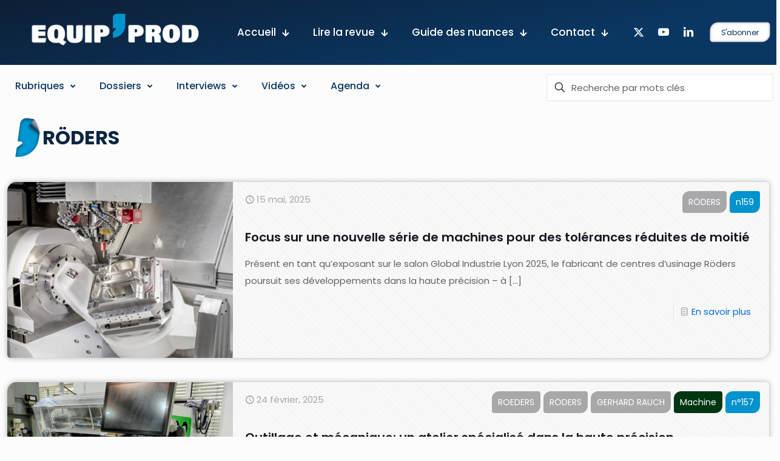

--- FILE ---
content_type: text/html; charset=UTF-8
request_url: https://www.equip-prod.com/category/machine/roders/
body_size: 45167
content:
<!DOCTYPE html>
<html lang="fr-FR" class="no-js " itemscope itemtype="https://schema.org/WebPage" >

<head><style>img.lazy{min-height:1px}</style><link href="https://www.equip-prod.com/wp-content/plugins/w3-total-cache/pub/js/lazyload.min.js" as="script">

<meta charset="UTF-8" />
<meta name='robots' content='index, follow, max-image-preview:large, max-snippet:-1, max-video-preview:-1' />
<meta name="description" content="Le magazine technique des équipements de production industrielle"/>
<link rel="alternate" hreflang="fr-FR" href="https://www.equip-prod.com/category/machine/roders/"/>
<meta name="format-detection" content="telephone=no">
<meta name="viewport" content="width=device-width, initial-scale=1, maximum-scale=1" />
<meta name="theme-color" content="#ffffff" media="(prefers-color-scheme: light)">
<meta name="theme-color" content="#ffffff" media="(prefers-color-scheme: dark)">

	<!-- This site is optimized with the Yoast SEO plugin v24.4 - https://yoast.com/wordpress/plugins/seo/ -->
	<title>RÖDERS - Equip&#039;Prod</title>
	<meta name="description" content="RÖDERS - Equip&#039;Prod" />
	<link rel="canonical" href="https://www.equip-prod.com/category/fabricants/roders/" />
	<meta property="og:locale" content="fr_FR" />
	<meta property="og:type" content="article" />
	<meta property="og:title" content="RÖDERS - Equip&#039;Prod" />
	<meta property="og:description" content="RÖDERS - Equip&#039;Prod" />
	<meta property="og:url" content="https://www.equip-prod.com/category/fabricants/roders/" />
	<meta property="og:site_name" content="Equip&#039;Prod" />
	<meta name="twitter:card" content="summary_large_image" />
	<script type="application/ld+json" class="yoast-schema-graph">{"@context":"https://schema.org","@graph":[{"@type":"CollectionPage","@id":"https://www.equip-prod.com/category/fabricants/roders/","url":"https://www.equip-prod.com/category/fabricants/roders/","name":"RÖDERS - Equip&#039;Prod","isPartOf":{"@id":"https://www.equip-prod.com/#website"},"primaryImageOfPage":{"@id":"https://www.equip-prod.com/category/fabricants/roders/#primaryimage"},"image":{"@id":"https://www.equip-prod.com/category/fabricants/roders/#primaryimage"},"thumbnailUrl":"https://www.equip-prod.com/wp-content/uploads/2025/05/Roders-photo-1.jpg","description":"RÖDERS - Equip&#039;Prod","breadcrumb":{"@id":"https://www.equip-prod.com/category/fabricants/roders/#breadcrumb"},"inLanguage":"fr-FR"},{"@type":"ImageObject","inLanguage":"fr-FR","@id":"https://www.equip-prod.com/category/fabricants/roders/#primaryimage","url":"https://www.equip-prod.com/wp-content/uploads/2025/05/Roders-photo-1.jpg","contentUrl":"https://www.equip-prod.com/wp-content/uploads/2025/05/Roders-photo-1.jpg","width":840,"height":840,"caption":"Röders---photo-1"},{"@type":"BreadcrumbList","@id":"https://www.equip-prod.com/category/fabricants/roders/#breadcrumb","itemListElement":[{"@type":"ListItem","position":1,"name":"Accueil","item":"https://www.equip-prod.com/"},{"@type":"ListItem","position":2,"name":"Fabricants","item":"https://www.equip-prod.com/category/fabricants/"},{"@type":"ListItem","position":3,"name":"RÖDERS"}]},{"@type":"WebSite","@id":"https://www.equip-prod.com/#website","url":"https://www.equip-prod.com/","name":"Equip'Prod","description":"Le magazine technique des équipements de production industrielle","potentialAction":[{"@type":"SearchAction","target":{"@type":"EntryPoint","urlTemplate":"https://www.equip-prod.com/?s={search_term_string}"},"query-input":{"@type":"PropertyValueSpecification","valueRequired":true,"valueName":"search_term_string"}}],"inLanguage":"fr-FR"}]}</script>
	<!-- / Yoast SEO plugin. -->


<link rel='dns-prefetch' href='//fonts.googleapis.com' />
<link rel="alternate" type="application/rss+xml" title="Equip&#039;Prod &raquo; Flux" href="https://www.equip-prod.com/feed/" />
<link rel="alternate" type="application/rss+xml" title="Equip&#039;Prod &raquo; Flux des commentaires" href="https://www.equip-prod.com/comments/feed/" />
<link rel="alternate" type="application/rss+xml" title="Equip&#039;Prod &raquo; Flux de la catégorie RÖDERS" href="https://www.equip-prod.com/category/fabricants/roders/feed/" />
<style id='wp-img-auto-sizes-contain-inline-css' type='text/css'>
img:is([sizes=auto i],[sizes^="auto," i]){contain-intrinsic-size:3000px 1500px}
/*# sourceURL=wp-img-auto-sizes-contain-inline-css */
</style>
<style id='wp-emoji-styles-inline-css' type='text/css'>

	img.wp-smiley, img.emoji {
		display: inline !important;
		border: none !important;
		box-shadow: none !important;
		height: 1em !important;
		width: 1em !important;
		margin: 0 0.07em !important;
		vertical-align: -0.1em !important;
		background: none !important;
		padding: 0 !important;
	}
/*# sourceURL=wp-emoji-styles-inline-css */
</style>
<style id='wp-block-library-inline-css' type='text/css'>
:root{--wp-block-synced-color:#7a00df;--wp-block-synced-color--rgb:122,0,223;--wp-bound-block-color:var(--wp-block-synced-color);--wp-editor-canvas-background:#ddd;--wp-admin-theme-color:#007cba;--wp-admin-theme-color--rgb:0,124,186;--wp-admin-theme-color-darker-10:#006ba1;--wp-admin-theme-color-darker-10--rgb:0,107,160.5;--wp-admin-theme-color-darker-20:#005a87;--wp-admin-theme-color-darker-20--rgb:0,90,135;--wp-admin-border-width-focus:2px}@media (min-resolution:192dpi){:root{--wp-admin-border-width-focus:1.5px}}.wp-element-button{cursor:pointer}:root .has-very-light-gray-background-color{background-color:#eee}:root .has-very-dark-gray-background-color{background-color:#313131}:root .has-very-light-gray-color{color:#eee}:root .has-very-dark-gray-color{color:#313131}:root .has-vivid-green-cyan-to-vivid-cyan-blue-gradient-background{background:linear-gradient(135deg,#00d084,#0693e3)}:root .has-purple-crush-gradient-background{background:linear-gradient(135deg,#34e2e4,#4721fb 50%,#ab1dfe)}:root .has-hazy-dawn-gradient-background{background:linear-gradient(135deg,#faaca8,#dad0ec)}:root .has-subdued-olive-gradient-background{background:linear-gradient(135deg,#fafae1,#67a671)}:root .has-atomic-cream-gradient-background{background:linear-gradient(135deg,#fdd79a,#004a59)}:root .has-nightshade-gradient-background{background:linear-gradient(135deg,#330968,#31cdcf)}:root .has-midnight-gradient-background{background:linear-gradient(135deg,#020381,#2874fc)}:root{--wp--preset--font-size--normal:16px;--wp--preset--font-size--huge:42px}.has-regular-font-size{font-size:1em}.has-larger-font-size{font-size:2.625em}.has-normal-font-size{font-size:var(--wp--preset--font-size--normal)}.has-huge-font-size{font-size:var(--wp--preset--font-size--huge)}.has-text-align-center{text-align:center}.has-text-align-left{text-align:left}.has-text-align-right{text-align:right}.has-fit-text{white-space:nowrap!important}#end-resizable-editor-section{display:none}.aligncenter{clear:both}.items-justified-left{justify-content:flex-start}.items-justified-center{justify-content:center}.items-justified-right{justify-content:flex-end}.items-justified-space-between{justify-content:space-between}.screen-reader-text{border:0;clip-path:inset(50%);height:1px;margin:-1px;overflow:hidden;padding:0;position:absolute;width:1px;word-wrap:normal!important}.screen-reader-text:focus{background-color:#ddd;clip-path:none;color:#444;display:block;font-size:1em;height:auto;left:5px;line-height:normal;padding:15px 23px 14px;text-decoration:none;top:5px;width:auto;z-index:100000}html :where(.has-border-color){border-style:solid}html :where([style*=border-top-color]){border-top-style:solid}html :where([style*=border-right-color]){border-right-style:solid}html :where([style*=border-bottom-color]){border-bottom-style:solid}html :where([style*=border-left-color]){border-left-style:solid}html :where([style*=border-width]){border-style:solid}html :where([style*=border-top-width]){border-top-style:solid}html :where([style*=border-right-width]){border-right-style:solid}html :where([style*=border-bottom-width]){border-bottom-style:solid}html :where([style*=border-left-width]){border-left-style:solid}html :where(img[class*=wp-image-]){height:auto;max-width:100%}:where(figure){margin:0 0 1em}html :where(.is-position-sticky){--wp-admin--admin-bar--position-offset:var(--wp-admin--admin-bar--height,0px)}@media screen and (max-width:600px){html :where(.is-position-sticky){--wp-admin--admin-bar--position-offset:0px}}

/*# sourceURL=wp-block-library-inline-css */
</style><style id='global-styles-inline-css' type='text/css'>
:root{--wp--preset--aspect-ratio--square: 1;--wp--preset--aspect-ratio--4-3: 4/3;--wp--preset--aspect-ratio--3-4: 3/4;--wp--preset--aspect-ratio--3-2: 3/2;--wp--preset--aspect-ratio--2-3: 2/3;--wp--preset--aspect-ratio--16-9: 16/9;--wp--preset--aspect-ratio--9-16: 9/16;--wp--preset--color--black: #000000;--wp--preset--color--cyan-bluish-gray: #abb8c3;--wp--preset--color--white: #ffffff;--wp--preset--color--pale-pink: #f78da7;--wp--preset--color--vivid-red: #cf2e2e;--wp--preset--color--luminous-vivid-orange: #ff6900;--wp--preset--color--luminous-vivid-amber: #fcb900;--wp--preset--color--light-green-cyan: #7bdcb5;--wp--preset--color--vivid-green-cyan: #00d084;--wp--preset--color--pale-cyan-blue: #8ed1fc;--wp--preset--color--vivid-cyan-blue: #0693e3;--wp--preset--color--vivid-purple: #9b51e0;--wp--preset--gradient--vivid-cyan-blue-to-vivid-purple: linear-gradient(135deg,rgb(6,147,227) 0%,rgb(155,81,224) 100%);--wp--preset--gradient--light-green-cyan-to-vivid-green-cyan: linear-gradient(135deg,rgb(122,220,180) 0%,rgb(0,208,130) 100%);--wp--preset--gradient--luminous-vivid-amber-to-luminous-vivid-orange: linear-gradient(135deg,rgb(252,185,0) 0%,rgb(255,105,0) 100%);--wp--preset--gradient--luminous-vivid-orange-to-vivid-red: linear-gradient(135deg,rgb(255,105,0) 0%,rgb(207,46,46) 100%);--wp--preset--gradient--very-light-gray-to-cyan-bluish-gray: linear-gradient(135deg,rgb(238,238,238) 0%,rgb(169,184,195) 100%);--wp--preset--gradient--cool-to-warm-spectrum: linear-gradient(135deg,rgb(74,234,220) 0%,rgb(151,120,209) 20%,rgb(207,42,186) 40%,rgb(238,44,130) 60%,rgb(251,105,98) 80%,rgb(254,248,76) 100%);--wp--preset--gradient--blush-light-purple: linear-gradient(135deg,rgb(255,206,236) 0%,rgb(152,150,240) 100%);--wp--preset--gradient--blush-bordeaux: linear-gradient(135deg,rgb(254,205,165) 0%,rgb(254,45,45) 50%,rgb(107,0,62) 100%);--wp--preset--gradient--luminous-dusk: linear-gradient(135deg,rgb(255,203,112) 0%,rgb(199,81,192) 50%,rgb(65,88,208) 100%);--wp--preset--gradient--pale-ocean: linear-gradient(135deg,rgb(255,245,203) 0%,rgb(182,227,212) 50%,rgb(51,167,181) 100%);--wp--preset--gradient--electric-grass: linear-gradient(135deg,rgb(202,248,128) 0%,rgb(113,206,126) 100%);--wp--preset--gradient--midnight: linear-gradient(135deg,rgb(2,3,129) 0%,rgb(40,116,252) 100%);--wp--preset--font-size--small: 13px;--wp--preset--font-size--medium: 20px;--wp--preset--font-size--large: 36px;--wp--preset--font-size--x-large: 42px;--wp--preset--spacing--20: 0.44rem;--wp--preset--spacing--30: 0.67rem;--wp--preset--spacing--40: 1rem;--wp--preset--spacing--50: 1.5rem;--wp--preset--spacing--60: 2.25rem;--wp--preset--spacing--70: 3.38rem;--wp--preset--spacing--80: 5.06rem;--wp--preset--shadow--natural: 6px 6px 9px rgba(0, 0, 0, 0.2);--wp--preset--shadow--deep: 12px 12px 50px rgba(0, 0, 0, 0.4);--wp--preset--shadow--sharp: 6px 6px 0px rgba(0, 0, 0, 0.2);--wp--preset--shadow--outlined: 6px 6px 0px -3px rgb(255, 255, 255), 6px 6px rgb(0, 0, 0);--wp--preset--shadow--crisp: 6px 6px 0px rgb(0, 0, 0);}:where(.is-layout-flex){gap: 0.5em;}:where(.is-layout-grid){gap: 0.5em;}body .is-layout-flex{display: flex;}.is-layout-flex{flex-wrap: wrap;align-items: center;}.is-layout-flex > :is(*, div){margin: 0;}body .is-layout-grid{display: grid;}.is-layout-grid > :is(*, div){margin: 0;}:where(.wp-block-columns.is-layout-flex){gap: 2em;}:where(.wp-block-columns.is-layout-grid){gap: 2em;}:where(.wp-block-post-template.is-layout-flex){gap: 1.25em;}:where(.wp-block-post-template.is-layout-grid){gap: 1.25em;}.has-black-color{color: var(--wp--preset--color--black) !important;}.has-cyan-bluish-gray-color{color: var(--wp--preset--color--cyan-bluish-gray) !important;}.has-white-color{color: var(--wp--preset--color--white) !important;}.has-pale-pink-color{color: var(--wp--preset--color--pale-pink) !important;}.has-vivid-red-color{color: var(--wp--preset--color--vivid-red) !important;}.has-luminous-vivid-orange-color{color: var(--wp--preset--color--luminous-vivid-orange) !important;}.has-luminous-vivid-amber-color{color: var(--wp--preset--color--luminous-vivid-amber) !important;}.has-light-green-cyan-color{color: var(--wp--preset--color--light-green-cyan) !important;}.has-vivid-green-cyan-color{color: var(--wp--preset--color--vivid-green-cyan) !important;}.has-pale-cyan-blue-color{color: var(--wp--preset--color--pale-cyan-blue) !important;}.has-vivid-cyan-blue-color{color: var(--wp--preset--color--vivid-cyan-blue) !important;}.has-vivid-purple-color{color: var(--wp--preset--color--vivid-purple) !important;}.has-black-background-color{background-color: var(--wp--preset--color--black) !important;}.has-cyan-bluish-gray-background-color{background-color: var(--wp--preset--color--cyan-bluish-gray) !important;}.has-white-background-color{background-color: var(--wp--preset--color--white) !important;}.has-pale-pink-background-color{background-color: var(--wp--preset--color--pale-pink) !important;}.has-vivid-red-background-color{background-color: var(--wp--preset--color--vivid-red) !important;}.has-luminous-vivid-orange-background-color{background-color: var(--wp--preset--color--luminous-vivid-orange) !important;}.has-luminous-vivid-amber-background-color{background-color: var(--wp--preset--color--luminous-vivid-amber) !important;}.has-light-green-cyan-background-color{background-color: var(--wp--preset--color--light-green-cyan) !important;}.has-vivid-green-cyan-background-color{background-color: var(--wp--preset--color--vivid-green-cyan) !important;}.has-pale-cyan-blue-background-color{background-color: var(--wp--preset--color--pale-cyan-blue) !important;}.has-vivid-cyan-blue-background-color{background-color: var(--wp--preset--color--vivid-cyan-blue) !important;}.has-vivid-purple-background-color{background-color: var(--wp--preset--color--vivid-purple) !important;}.has-black-border-color{border-color: var(--wp--preset--color--black) !important;}.has-cyan-bluish-gray-border-color{border-color: var(--wp--preset--color--cyan-bluish-gray) !important;}.has-white-border-color{border-color: var(--wp--preset--color--white) !important;}.has-pale-pink-border-color{border-color: var(--wp--preset--color--pale-pink) !important;}.has-vivid-red-border-color{border-color: var(--wp--preset--color--vivid-red) !important;}.has-luminous-vivid-orange-border-color{border-color: var(--wp--preset--color--luminous-vivid-orange) !important;}.has-luminous-vivid-amber-border-color{border-color: var(--wp--preset--color--luminous-vivid-amber) !important;}.has-light-green-cyan-border-color{border-color: var(--wp--preset--color--light-green-cyan) !important;}.has-vivid-green-cyan-border-color{border-color: var(--wp--preset--color--vivid-green-cyan) !important;}.has-pale-cyan-blue-border-color{border-color: var(--wp--preset--color--pale-cyan-blue) !important;}.has-vivid-cyan-blue-border-color{border-color: var(--wp--preset--color--vivid-cyan-blue) !important;}.has-vivid-purple-border-color{border-color: var(--wp--preset--color--vivid-purple) !important;}.has-vivid-cyan-blue-to-vivid-purple-gradient-background{background: var(--wp--preset--gradient--vivid-cyan-blue-to-vivid-purple) !important;}.has-light-green-cyan-to-vivid-green-cyan-gradient-background{background: var(--wp--preset--gradient--light-green-cyan-to-vivid-green-cyan) !important;}.has-luminous-vivid-amber-to-luminous-vivid-orange-gradient-background{background: var(--wp--preset--gradient--luminous-vivid-amber-to-luminous-vivid-orange) !important;}.has-luminous-vivid-orange-to-vivid-red-gradient-background{background: var(--wp--preset--gradient--luminous-vivid-orange-to-vivid-red) !important;}.has-very-light-gray-to-cyan-bluish-gray-gradient-background{background: var(--wp--preset--gradient--very-light-gray-to-cyan-bluish-gray) !important;}.has-cool-to-warm-spectrum-gradient-background{background: var(--wp--preset--gradient--cool-to-warm-spectrum) !important;}.has-blush-light-purple-gradient-background{background: var(--wp--preset--gradient--blush-light-purple) !important;}.has-blush-bordeaux-gradient-background{background: var(--wp--preset--gradient--blush-bordeaux) !important;}.has-luminous-dusk-gradient-background{background: var(--wp--preset--gradient--luminous-dusk) !important;}.has-pale-ocean-gradient-background{background: var(--wp--preset--gradient--pale-ocean) !important;}.has-electric-grass-gradient-background{background: var(--wp--preset--gradient--electric-grass) !important;}.has-midnight-gradient-background{background: var(--wp--preset--gradient--midnight) !important;}.has-small-font-size{font-size: var(--wp--preset--font-size--small) !important;}.has-medium-font-size{font-size: var(--wp--preset--font-size--medium) !important;}.has-large-font-size{font-size: var(--wp--preset--font-size--large) !important;}.has-x-large-font-size{font-size: var(--wp--preset--font-size--x-large) !important;}
/*# sourceURL=global-styles-inline-css */
</style>

<style id='classic-theme-styles-inline-css' type='text/css'>
/*! This file is auto-generated */
.wp-block-button__link{color:#fff;background-color:#32373c;border-radius:9999px;box-shadow:none;text-decoration:none;padding:calc(.667em + 2px) calc(1.333em + 2px);font-size:1.125em}.wp-block-file__button{background:#32373c;color:#fff;text-decoration:none}
/*# sourceURL=/wp-includes/css/classic-themes.min.css */
</style>
<link rel='stylesheet' id='contact-form-7-css' href='https://www.equip-prod.com/wp-content/plugins/contact-form-7/includes/css/styles.css?ver=6.0.3' type='text/css' media='all' />
<link rel='stylesheet' id='custom-widget-style-css' href='https://www.equip-prod.com/wp-content/plugins/custom-related-posts-allnet/style.css?ver=6.9' type='text/css' media='all' />
<link rel='stylesheet' id='events-manager-css' href='https://www.equip-prod.com/wp-content/plugins/events-manager/includes/css/events-manager.min.css?ver=6.6.3' type='text/css' media='all' />
<style id='events-manager-inline-css' type='text/css'>
body .em { --font-family : inherit; --font-weight : inherit; --font-size : 1em; --line-height : inherit; }
/*# sourceURL=events-manager-inline-css */
</style>
<link rel='stylesheet' id='lire-le-journal-css-css' href='https://www.equip-prod.com/wp-content/plugins/lire-le-journal/lire-le-journal.css?ver=6.9' type='text/css' media='all' />
<link rel='stylesheet' id='owl-carousel-css' href='https://www.equip-prod.com/wp-content/plugins/lire-le-journal/OwlCarousel2-2.3.4/dist/assets/owl.carousel.min.css?ver=6.9' type='text/css' media='all' />
<link rel='stylesheet' id='owl-theme-css' href='https://www.equip-prod.com/wp-content/plugins/lire-le-journal/OwlCarousel2-2.3.4/dist/assets/owl.theme.default.min.css?ver=6.9' type='text/css' media='all' />
<link rel='stylesheet' id='sr7css-css' href='//www.equip-prod.com/wp-content/plugins/revslider/public/css/sr7.css?ver=6.7.25' type='text/css' media='all' />
<link rel='stylesheet' id='mfn-be-css' href='https://www.equip-prod.com/wp-content/themes/betheme/css/be.css?ver=27.6.4' type='text/css' media='all' />
<link rel='stylesheet' id='mfn-animations-css' href='https://www.equip-prod.com/wp-content/themes/betheme/assets/animations/animations.min.css?ver=27.6.4' type='text/css' media='all' />
<link rel='stylesheet' id='mfn-font-awesome-css' href='https://www.equip-prod.com/wp-content/themes/betheme/fonts/fontawesome/fontawesome.css?ver=27.6.4' type='text/css' media='all' />
<link rel='stylesheet' id='mfn-jplayer-css' href='https://www.equip-prod.com/wp-content/themes/betheme/assets/jplayer/css/jplayer.blue.monday.min.css?ver=27.6.4' type='text/css' media='all' />
<link rel='stylesheet' id='mfn-responsive-css' href='https://www.equip-prod.com/wp-content/themes/betheme/css/responsive.css?ver=27.6.4' type='text/css' media='all' />
<link rel='stylesheet' id='mfn-fonts-css' href='https://fonts.googleapis.com/css?family=Poppins%3A1%2C300%2C400%2C400italic%2C500%2C600%2C700%2C700italic&#038;display=swap&#038;ver=6.9' type='text/css' media='all' />
<style id='mfn-dynamic-inline-css' type='text/css'>
html{background-color:#FCFCFC}#Wrapper,#Content,.mfn-popup .mfn-popup-content,.mfn-off-canvas-sidebar .mfn-off-canvas-content-wrapper,.mfn-cart-holder,.mfn-header-login,#Top_bar .search_wrapper,#Top_bar .top_bar_right .mfn-live-search-box,.column_livesearch .mfn-live-search-wrapper,.column_livesearch .mfn-live-search-box{background-color:#FCFCFC}.layout-boxed.mfn-bebuilder-header.mfn-ui #Wrapper .mfn-only-sample-content{background-color:#FCFCFC}body:not(.template-slider) #Header{min-height:250px}body.header-below:not(.template-slider) #Header{padding-top:250px}#Footer .widgets_wrapper{padding:70px 0}.has-search-overlay.search-overlay-opened #search-overlay{background-color:rgba(0,0,0,0.6)}.elementor-page.elementor-default #Content .the_content .section_wrapper{max-width:100%}.elementor-page.elementor-default #Content .section.the_content{width:100%}.elementor-page.elementor-default #Content .section_wrapper .the_content_wrapper{margin-left:0;margin-right:0;width:100%}body,span.date_label,.timeline_items li h3 span,input[type="date"],input[type="text"],input[type="password"],input[type="tel"],input[type="email"],input[type="url"],textarea,select,.offer_li .title h3,.mfn-menu-item-megamenu{font-family:"Poppins",-apple-system,BlinkMacSystemFont,"Segoe UI",Roboto,Oxygen-Sans,Ubuntu,Cantarell,"Helvetica Neue",sans-serif}.lead,.big{font-family:"Poppins",-apple-system,BlinkMacSystemFont,"Segoe UI",Roboto,Oxygen-Sans,Ubuntu,Cantarell,"Helvetica Neue",sans-serif}#menu > ul > li > a,#overlay-menu ul li a{font-family:"Poppins",-apple-system,BlinkMacSystemFont,"Segoe UI",Roboto,Oxygen-Sans,Ubuntu,Cantarell,"Helvetica Neue",sans-serif}#Subheader .title{font-family:"Poppins",-apple-system,BlinkMacSystemFont,"Segoe UI",Roboto,Oxygen-Sans,Ubuntu,Cantarell,"Helvetica Neue",sans-serif}h1,h2,h3,h4,.text-logo #logo{font-family:"Poppins",-apple-system,BlinkMacSystemFont,"Segoe UI",Roboto,Oxygen-Sans,Ubuntu,Cantarell,"Helvetica Neue",sans-serif}h5,h6{font-family:"Poppins",-apple-system,BlinkMacSystemFont,"Segoe UI",Roboto,Oxygen-Sans,Ubuntu,Cantarell,"Helvetica Neue",sans-serif}blockquote{font-family:"Poppins",-apple-system,BlinkMacSystemFont,"Segoe UI",Roboto,Oxygen-Sans,Ubuntu,Cantarell,"Helvetica Neue",sans-serif}.chart_box .chart .num,.counter .desc_wrapper .number-wrapper,.how_it_works .image .number,.pricing-box .plan-header .price,.quick_fact .number-wrapper,.woocommerce .product div.entry-summary .price{font-family:"Poppins",-apple-system,BlinkMacSystemFont,"Segoe UI",Roboto,Oxygen-Sans,Ubuntu,Cantarell,"Helvetica Neue",sans-serif}body,.mfn-menu-item-megamenu{font-size:15px;line-height:28px;font-weight:400;letter-spacing:0px}.lead,.big{font-size:17px;line-height:30px;font-weight:400;letter-spacing:0px}#menu > ul > li > a,#overlay-menu ul li a{font-size:15px;font-weight:500;letter-spacing:0px}#overlay-menu ul li a{line-height:22.5px}#Subheader .title{font-size:50px;line-height:60px;font-weight:400;letter-spacing:0px}h1,.text-logo #logo{font-size:50px;line-height:60px;font-weight:500;letter-spacing:0px}h2{font-size:40px;line-height:50px;font-weight:500;letter-spacing:0px}h3,.woocommerce ul.products li.product h3,.woocommerce #customer_login h2{font-size:30px;line-height:40px;font-weight:400;letter-spacing:0px}h4,.woocommerce .woocommerce-order-details__title,.woocommerce .wc-bacs-bank-details-heading,.woocommerce .woocommerce-customer-details h2{font-size:20px;line-height:30px;font-weight:600;letter-spacing:0px}h5{font-size:18px;line-height:30px;font-weight:400;letter-spacing:0px}h6{font-size:15px;line-height:26px;font-weight:700;letter-spacing:0px}#Intro .intro-title{font-size:70px;line-height:70px;font-weight:400;letter-spacing:0px}@media only screen and (min-width:768px) and (max-width:959px){body,.mfn-menu-item-megamenu{font-size:13px;line-height:24px;font-weight:400;letter-spacing:0px}.lead,.big{font-size:14px;line-height:26px;font-weight:400;letter-spacing:0px}#menu > ul > li > a,#overlay-menu ul li a{font-size:13px;font-weight:500;letter-spacing:0px}#overlay-menu ul li a{line-height:19.5px}#Subheader .title{font-size:43px;line-height:51px;font-weight:400;letter-spacing:0px}h1,.text-logo #logo{font-size:43px;line-height:51px;font-weight:500;letter-spacing:0px}h2{font-size:34px;line-height:43px;font-weight:500;letter-spacing:0px}h3,.woocommerce ul.products li.product h3,.woocommerce #customer_login h2{font-size:26px;line-height:34px;font-weight:400;letter-spacing:0px}h4,.woocommerce .woocommerce-order-details__title,.woocommerce .wc-bacs-bank-details-heading,.woocommerce .woocommerce-customer-details h2{font-size:17px;line-height:26px;font-weight:600;letter-spacing:0px}h5{font-size:15px;line-height:26px;font-weight:400;letter-spacing:0px}h6{font-size:13px;line-height:22px;font-weight:700;letter-spacing:0px}#Intro .intro-title{font-size:60px;line-height:60px;font-weight:400;letter-spacing:0px}blockquote{font-size:15px}.chart_box .chart .num{font-size:45px;line-height:45px}.counter .desc_wrapper .number-wrapper{font-size:45px;line-height:45px}.counter .desc_wrapper .title{font-size:14px;line-height:18px}.faq .question .title{font-size:14px}.fancy_heading .title{font-size:38px;line-height:38px}.offer .offer_li .desc_wrapper .title h3{font-size:32px;line-height:32px}.offer_thumb_ul li.offer_thumb_li .desc_wrapper .title h3{font-size:32px;line-height:32px}.pricing-box .plan-header h2{font-size:27px;line-height:27px}.pricing-box .plan-header .price > span{font-size:40px;line-height:40px}.pricing-box .plan-header .price sup.currency{font-size:18px;line-height:18px}.pricing-box .plan-header .price sup.period{font-size:14px;line-height:14px}.quick_fact .number-wrapper{font-size:80px;line-height:80px}.trailer_box .desc h2{font-size:27px;line-height:27px}.widget > h3{font-size:17px;line-height:20px}}@media only screen and (min-width:480px) and (max-width:767px){body,.mfn-menu-item-megamenu{font-size:13px;line-height:21px;font-weight:400;letter-spacing:0px}.lead,.big{font-size:13px;line-height:23px;font-weight:400;letter-spacing:0px}#menu > ul > li > a,#overlay-menu ul li a{font-size:13px;font-weight:500;letter-spacing:0px}#overlay-menu ul li a{line-height:19.5px}#Subheader .title{font-size:38px;line-height:45px;font-weight:400;letter-spacing:0px}h1,.text-logo #logo{font-size:38px;line-height:45px;font-weight:500;letter-spacing:0px}h2{font-size:30px;line-height:38px;font-weight:500;letter-spacing:0px}h3,.woocommerce ul.products li.product h3,.woocommerce #customer_login h2{font-size:23px;line-height:30px;font-weight:400;letter-spacing:0px}h4,.woocommerce .woocommerce-order-details__title,.woocommerce .wc-bacs-bank-details-heading,.woocommerce .woocommerce-customer-details h2{font-size:15px;line-height:23px;font-weight:600;letter-spacing:0px}h5{font-size:14px;line-height:23px;font-weight:400;letter-spacing:0px}h6{font-size:13px;line-height:20px;font-weight:700;letter-spacing:0px}#Intro .intro-title{font-size:53px;line-height:53px;font-weight:400;letter-spacing:0px}blockquote{font-size:14px}.chart_box .chart .num{font-size:40px;line-height:40px}.counter .desc_wrapper .number-wrapper{font-size:40px;line-height:40px}.counter .desc_wrapper .title{font-size:13px;line-height:16px}.faq .question .title{font-size:13px}.fancy_heading .title{font-size:34px;line-height:34px}.offer .offer_li .desc_wrapper .title h3{font-size:28px;line-height:28px}.offer_thumb_ul li.offer_thumb_li .desc_wrapper .title h3{font-size:28px;line-height:28px}.pricing-box .plan-header h2{font-size:24px;line-height:24px}.pricing-box .plan-header .price > span{font-size:34px;line-height:34px}.pricing-box .plan-header .price sup.currency{font-size:16px;line-height:16px}.pricing-box .plan-header .price sup.period{font-size:13px;line-height:13px}.quick_fact .number-wrapper{font-size:70px;line-height:70px}.trailer_box .desc h2{font-size:24px;line-height:24px}.widget > h3{font-size:16px;line-height:19px}}@media only screen and (max-width:479px){body,.mfn-menu-item-megamenu{font-size:13px;line-height:19px;font-weight:400;letter-spacing:0px}.lead,.big{font-size:13px;line-height:19px;font-weight:400;letter-spacing:0px}#menu > ul > li > a,#overlay-menu ul li a{font-size:13px;font-weight:500;letter-spacing:0px}#overlay-menu ul li a{line-height:19.5px}#Subheader .title{font-size:30px;line-height:36px;font-weight:400;letter-spacing:0px}h1,.text-logo #logo{font-size:30px;line-height:36px;font-weight:500;letter-spacing:0px}h2{font-size:24px;line-height:30px;font-weight:500;letter-spacing:0px}h3,.woocommerce ul.products li.product h3,.woocommerce #customer_login h2{font-size:18px;line-height:24px;font-weight:400;letter-spacing:0px}h4,.woocommerce .woocommerce-order-details__title,.woocommerce .wc-bacs-bank-details-heading,.woocommerce .woocommerce-customer-details h2{font-size:13px;line-height:19px;font-weight:600;letter-spacing:0px}h5{font-size:13px;line-height:19px;font-weight:400;letter-spacing:0px}h6{font-size:13px;line-height:19px;font-weight:700;letter-spacing:0px}#Intro .intro-title{font-size:42px;line-height:42px;font-weight:400;letter-spacing:0px}blockquote{font-size:13px}.chart_box .chart .num{font-size:35px;line-height:35px}.counter .desc_wrapper .number-wrapper{font-size:35px;line-height:35px}.counter .desc_wrapper .title{font-size:13px;line-height:26px}.faq .question .title{font-size:13px}.fancy_heading .title{font-size:30px;line-height:30px}.offer .offer_li .desc_wrapper .title h3{font-size:26px;line-height:26px}.offer_thumb_ul li.offer_thumb_li .desc_wrapper .title h3{font-size:26px;line-height:26px}.pricing-box .plan-header h2{font-size:21px;line-height:21px}.pricing-box .plan-header .price > span{font-size:32px;line-height:32px}.pricing-box .plan-header .price sup.currency{font-size:14px;line-height:14px}.pricing-box .plan-header .price sup.period{font-size:13px;line-height:13px}.quick_fact .number-wrapper{font-size:60px;line-height:60px}.trailer_box .desc h2{font-size:21px;line-height:21px}.widget > h3{font-size:15px;line-height:18px}}.with_aside .sidebar.columns{width:26%}.with_aside .sections_group{width:74%}.aside_both .sidebar.columns{width:21%}.aside_both .sidebar.sidebar-1{margin-left:-79%}.aside_both .sections_group{width:58%;margin-left:21%}@media only screen and (min-width:1240px){#Wrapper,.with_aside .content_wrapper{max-width:1520px}body.layout-boxed.mfn-header-scrolled .mfn-header-tmpl.mfn-sticky-layout-width{max-width:1520px;left:0;right:0;margin-left:auto;margin-right:auto}body.layout-boxed:not(.mfn-header-scrolled) .mfn-header-tmpl.mfn-header-layout-width,body.layout-boxed .mfn-header-tmpl.mfn-header-layout-width:not(.mfn-hasSticky){max-width:1520px;left:0;right:0;margin-left:auto;margin-right:auto}body.layout-boxed.mfn-bebuilder-header.mfn-ui .mfn-only-sample-content{max-width:1520px;margin-left:auto;margin-right:auto}.section_wrapper,.container{max-width:1500px}.layout-boxed.header-boxed #Top_bar.is-sticky{max-width:1520px}}@media only screen and (max-width:767px){#Wrapper{max-width:calc(100% - 67px)}.content_wrapper .section_wrapper,.container,.four.columns .widget-area{max-width:550px !important;padding-left:33px;padding-right:33px}}body{--mfn-button-font-family:inherit;--mfn-button-font-size:14px;--mfn-button-font-weight:400;--mfn-button-font-style:inherit;--mfn-button-letter-spacing:0px;--mfn-button-padding:10px 20px 10px 20px;--mfn-button-border-width:0;--mfn-button-border-radius:3px 3px 3px 3px;--mfn-button-gap:10px;--mfn-button-transition:0.2s;--mfn-button-color:#626262;--mfn-button-color-hover:#626262;--mfn-button-bg:#dbdddf;--mfn-button-bg-hover:#d3d3d3;--mfn-button-border-color:transparent;--mfn-button-border-color-hover:transparent;--mfn-button-icon-color:#626262;--mfn-button-icon-color-hover:#626262;--mfn-button-box-shadow:unset;--mfn-button-theme-color:#ffffff;--mfn-button-theme-color-hover:#ffffff;--mfn-button-theme-bg:#0095eb;--mfn-button-theme-bg-hover:#007cc3;--mfn-button-theme-border-color:transparent;--mfn-button-theme-border-color-hover:transparent;--mfn-button-theme-icon-color:#ffffff;--mfn-button-theme-icon-color-hover:#ffffff;--mfn-button-theme-box-shadow:unset;--mfn-button-shop-color:#ffffff;--mfn-button-shop-color-hover:#ffffff;--mfn-button-shop-bg:#0095eb;--mfn-button-shop-bg-hover:#007cc3;--mfn-button-shop-border-color:transparent;--mfn-button-shop-border-color-hover:transparent;--mfn-button-shop-icon-color:#626262;--mfn-button-shop-icon-color-hover:#626262;--mfn-button-shop-box-shadow:unset;--mfn-button-action-color:#626262;--mfn-button-action-color-hover:#626262;--mfn-button-action-bg:#dbdddf;--mfn-button-action-bg-hover:#d3d3d3;--mfn-button-action-border-color:transparent;--mfn-button-action-border-color-hover:transparent;--mfn-button-action-icon-color:#626262;--mfn-button-action-icon-color-hover:#626262;--mfn-button-action-box-shadow:unset}@media only screen and (max-width:959px){body{}}@media only screen and (max-width:768px){body{}}.mfn-cookies{--mfn-gdpr2-container-text-color:#626262;--mfn-gdpr2-container-strong-color:#07070a;--mfn-gdpr2-container-bg:#ffffff;--mfn-gdpr2-container-overlay:rgba(25,37,48,0.6);--mfn-gdpr2-details-box-bg:#fbfbfb;--mfn-gdpr2-details-switch-bg:#00032a;--mfn-gdpr2-details-switch-bg-active:#5acb65;--mfn-gdpr2-tabs-text-color:#07070a;--mfn-gdpr2-tabs-text-color-active:#0089f7;--mfn-gdpr2-tabs-border:rgba(8,8,14,0.1);--mfn-gdpr2-buttons-box-bg:#fbfbfb}#Top_bar #logo,.header-fixed #Top_bar #logo,.header-plain #Top_bar #logo,.header-transparent #Top_bar #logo{height:60px;line-height:60px;padding:15px 0}.logo-overflow #Top_bar:not(.is-sticky) .logo{height:90px}#Top_bar .menu > li > a{padding:15px 0}.menu-highlight:not(.header-creative) #Top_bar .menu > li > a{margin:20px 0}.header-plain:not(.menu-highlight) #Top_bar .menu > li > a span:not(.description){line-height:90px}.header-fixed #Top_bar .menu > li > a{padding:30px 0}@media only screen and (max-width:767px){.mobile-header-mini #Top_bar #logo{height:50px!important;line-height:50px!important;margin:5px 0}}#Top_bar #logo img.svg{width:100px}.image_frame,.wp-caption{border-width:0px}.alert{border-radius:0px}#Top_bar .top_bar_right .top-bar-right-input input{width:200px}.mfn-live-search-box .mfn-live-search-list{max-height:500px}#Side_slide{right:-250px;width:250px}#Side_slide.left{left:-250px}.blog-teaser li .desc-wrapper .desc{background-position-y:-1px}.mfn-free-delivery-info{--mfn-free-delivery-bar:#0089F7;--mfn-free-delivery-bg:rgba(0,0,0,0.1);--mfn-free-delivery-achieved:#0089F7}#back_to_top i{color:#65666C}@media only screen and ( max-width:767px ){}@media only screen and (min-width:1240px){body:not(.header-simple) #Top_bar #menu{display:block!important}.tr-menu #Top_bar #menu{background:none!important}#Top_bar .menu > li > ul.mfn-megamenu > li{float:left}#Top_bar .menu > li > ul.mfn-megamenu > li.mfn-megamenu-cols-1{width:100%}#Top_bar .menu > li > ul.mfn-megamenu > li.mfn-megamenu-cols-2{width:50%}#Top_bar .menu > li > ul.mfn-megamenu > li.mfn-megamenu-cols-3{width:33.33%}#Top_bar .menu > li > ul.mfn-megamenu > li.mfn-megamenu-cols-4{width:25%}#Top_bar .menu > li > ul.mfn-megamenu > li.mfn-megamenu-cols-5{width:20%}#Top_bar .menu > li > ul.mfn-megamenu > li.mfn-megamenu-cols-6{width:16.66%}#Top_bar .menu > li > ul.mfn-megamenu > li > ul{display:block!important;position:inherit;left:auto;top:auto;border-width:0 1px 0 0}#Top_bar .menu > li > ul.mfn-megamenu > li:last-child > ul{border:0}#Top_bar .menu > li > ul.mfn-megamenu > li > ul li{width:auto}#Top_bar .menu > li > ul.mfn-megamenu a.mfn-megamenu-title{text-transform:uppercase;font-weight:400;background:none}#Top_bar .menu > li > ul.mfn-megamenu a .menu-arrow{display:none}.menuo-right #Top_bar .menu > li > ul.mfn-megamenu{left:0;width:98%!important;margin:0 1%;padding:20px 0}.menuo-right #Top_bar .menu > li > ul.mfn-megamenu-bg{box-sizing:border-box}#Top_bar .menu > li > ul.mfn-megamenu-bg{padding:20px 166px 20px 20px;background-repeat:no-repeat;background-position:right bottom}.rtl #Top_bar .menu > li > ul.mfn-megamenu-bg{padding-left:166px;padding-right:20px;background-position:left bottom}#Top_bar .menu > li > ul.mfn-megamenu-bg > li{background:none}#Top_bar .menu > li > ul.mfn-megamenu-bg > li a{border:none}#Top_bar .menu > li > ul.mfn-megamenu-bg > li > ul{background:none!important;-webkit-box-shadow:0 0 0 0;-moz-box-shadow:0 0 0 0;box-shadow:0 0 0 0}.mm-vertical #Top_bar .container{position:relative}.mm-vertical #Top_bar .top_bar_left{position:static}.mm-vertical #Top_bar .menu > li ul{box-shadow:0 0 0 0 transparent!important;background-image:none}.mm-vertical #Top_bar .menu > li > ul.mfn-megamenu{padding:20px 0}.mm-vertical.header-plain #Top_bar .menu > li > ul.mfn-megamenu{width:100%!important;margin:0}.mm-vertical #Top_bar .menu > li > ul.mfn-megamenu > li{display:table-cell;float:none!important;width:10%;padding:0 15px;border-right:1px solid rgba(0,0,0,0.05)}.mm-vertical #Top_bar .menu > li > ul.mfn-megamenu > li:last-child{border-right-width:0}.mm-vertical #Top_bar .menu > li > ul.mfn-megamenu > li.hide-border{border-right-width:0}.mm-vertical #Top_bar .menu > li > ul.mfn-megamenu > li a{border-bottom-width:0;padding:9px 15px;line-height:120%}.mm-vertical #Top_bar .menu > li > ul.mfn-megamenu a.mfn-megamenu-title{font-weight:700}.rtl .mm-vertical #Top_bar .menu > li > ul.mfn-megamenu > li:first-child{border-right-width:0}.rtl .mm-vertical #Top_bar .menu > li > ul.mfn-megamenu > li:last-child{border-right-width:1px}body.header-shop #Top_bar #menu{display:flex!important;background-color:transparent}.header-shop #Top_bar.is-sticky .top_bar_row_second{display:none}.header-plain:not(.menuo-right) #Header .top_bar_left{width:auto!important}.header-stack.header-center #Top_bar #menu{display:inline-block!important}.header-simple #Top_bar #menu{display:none;height:auto;width:300px;bottom:auto;top:100%;right:1px;position:absolute;margin:0}.header-simple #Header a.responsive-menu-toggle{display:block;right:10px}.header-simple #Top_bar #menu > ul{width:100%;float:left}.header-simple #Top_bar #menu ul li{width:100%;padding-bottom:0;border-right:0;position:relative}.header-simple #Top_bar #menu ul li a{padding:0 20px;margin:0;display:block;height:auto;line-height:normal;border:none}.header-simple #Top_bar #menu ul li a:not(.menu-toggle):after{display:none}.header-simple #Top_bar #menu ul li a span{border:none;line-height:44px;display:inline;padding:0}.header-simple #Top_bar #menu ul li.submenu .menu-toggle{display:block;position:absolute;right:0;top:0;width:44px;height:44px;line-height:44px;font-size:30px;font-weight:300;text-align:center;cursor:pointer;color:#444;opacity:0.33;transform:unset}.header-simple #Top_bar #menu ul li.submenu .menu-toggle:after{content:"+";position:static}.header-simple #Top_bar #menu ul li.hover > .menu-toggle:after{content:"-"}.header-simple #Top_bar #menu ul li.hover a{border-bottom:0}.header-simple #Top_bar #menu ul.mfn-megamenu li .menu-toggle{display:none}.header-simple #Top_bar #menu ul li ul{position:relative!important;left:0!important;top:0;padding:0;margin:0!important;width:auto!important;background-image:none}.header-simple #Top_bar #menu ul li ul li{width:100%!important;display:block;padding:0}.header-simple #Top_bar #menu ul li ul li a{padding:0 20px 0 30px}.header-simple #Top_bar #menu ul li ul li a .menu-arrow{display:none}.header-simple #Top_bar #menu ul li ul li a span{padding:0}.header-simple #Top_bar #menu ul li ul li a span:after{display:none!important}.header-simple #Top_bar .menu > li > ul.mfn-megamenu a.mfn-megamenu-title{text-transform:uppercase;font-weight:400}.header-simple #Top_bar .menu > li > ul.mfn-megamenu > li > ul{display:block!important;position:inherit;left:auto;top:auto}.header-simple #Top_bar #menu ul li ul li ul{border-left:0!important;padding:0;top:0}.header-simple #Top_bar #menu ul li ul li ul li a{padding:0 20px 0 40px}.rtl.header-simple #Top_bar #menu{left:1px;right:auto}.rtl.header-simple #Top_bar a.responsive-menu-toggle{left:10px;right:auto}.rtl.header-simple #Top_bar #menu ul li.submenu .menu-toggle{left:0;right:auto}.rtl.header-simple #Top_bar #menu ul li ul{left:auto!important;right:0!important}.rtl.header-simple #Top_bar #menu ul li ul li a{padding:0 30px 0 20px}.rtl.header-simple #Top_bar #menu ul li ul li ul li a{padding:0 40px 0 20px}.menu-highlight #Top_bar .menu > li{margin:0 2px}.menu-highlight:not(.header-creative) #Top_bar .menu > li > a{padding:0;-webkit-border-radius:5px;border-radius:5px}.menu-highlight #Top_bar .menu > li > a:after{display:none}.menu-highlight #Top_bar .menu > li > a span:not(.description){line-height:50px}.menu-highlight #Top_bar .menu > li > a span.description{display:none}.menu-highlight.header-stack #Top_bar .menu > li > a{margin:10px 0!important}.menu-highlight.header-stack #Top_bar .menu > li > a span:not(.description){line-height:40px}.menu-highlight.header-simple #Top_bar #menu ul li,.menu-highlight.header-creative #Top_bar #menu ul li{margin:0}.menu-highlight.header-simple #Top_bar #menu ul li > a,.menu-highlight.header-creative #Top_bar #menu ul li > a{-webkit-border-radius:0;border-radius:0}.menu-highlight:not(.header-fixed):not(.header-simple) #Top_bar.is-sticky .menu > li > a{margin:10px 0!important;padding:5px 0!important}.menu-highlight:not(.header-fixed):not(.header-simple) #Top_bar.is-sticky .menu > li > a span{line-height:30px!important}.header-modern.menu-highlight.menuo-right .menu_wrapper{margin-right:20px}.menu-line-below #Top_bar .menu > li > a:not(.menu-toggle):after{top:auto;bottom:-4px}.menu-line-below #Top_bar.is-sticky .menu > li > a:not(.menu-toggle):after{top:auto;bottom:-4px}.menu-line-below-80 #Top_bar:not(.is-sticky) .menu > li > a:not(.menu-toggle):after{height:4px;left:10%;top:50%;margin-top:20px;width:80%}.menu-line-below-80-1 #Top_bar:not(.is-sticky) .menu > li > a:not(.menu-toggle):after{height:1px;left:10%;top:50%;margin-top:20px;width:80%}.menu-link-color #Top_bar .menu > li > a:not(.menu-toggle):after{display:none!important}.menu-arrow-top #Top_bar .menu > li > a:after{background:none repeat scroll 0 0 rgba(0,0,0,0)!important;border-color:#ccc transparent transparent;border-style:solid;border-width:7px 7px 0;display:block;height:0;left:50%;margin-left:-7px;top:0!important;width:0}.menu-arrow-top #Top_bar.is-sticky .menu > li > a:after{top:0!important}.menu-arrow-bottom #Top_bar .menu > li > a:after{background:none!important;border-color:transparent transparent #ccc;border-style:solid;border-width:0 7px 7px;display:block;height:0;left:50%;margin-left:-7px;top:auto;bottom:0;width:0}.menu-arrow-bottom #Top_bar.is-sticky .menu > li > a:after{top:auto;bottom:0}.menuo-no-borders #Top_bar .menu > li > a span{border-width:0!important}.menuo-no-borders #Header_creative #Top_bar .menu > li > a span{border-bottom-width:0}.menuo-no-borders.header-plain #Top_bar a#header_cart,.menuo-no-borders.header-plain #Top_bar a#search_button,.menuo-no-borders.header-plain #Top_bar .wpml-languages,.menuo-no-borders.header-plain #Top_bar a.action_button{border-width:0}.menuo-right #Top_bar .menu_wrapper{float:right}.menuo-right.header-stack:not(.header-center) #Top_bar .menu_wrapper{margin-right:150px}body.header-creative{padding-left:50px}body.header-creative.header-open{padding-left:250px}body.error404,body.under-construction,body.elementor-maintenance-mode,body.template-blank,body.under-construction.header-rtl.header-creative.header-open{padding-left:0!important;padding-right:0!important}.header-creative.footer-fixed #Footer,.header-creative.footer-sliding #Footer,.header-creative.footer-stick #Footer.is-sticky{box-sizing:border-box;padding-left:50px}.header-open.footer-fixed #Footer,.header-open.footer-sliding #Footer,.header-creative.footer-stick #Footer.is-sticky{padding-left:250px}.header-rtl.header-creative.footer-fixed #Footer,.header-rtl.header-creative.footer-sliding #Footer,.header-rtl.header-creative.footer-stick #Footer.is-sticky{padding-left:0;padding-right:50px}.header-rtl.header-open.footer-fixed #Footer,.header-rtl.header-open.footer-sliding #Footer,.header-rtl.header-creative.footer-stick #Footer.is-sticky{padding-right:250px}#Header_creative{background-color:#fff;position:fixed;width:250px;height:100%;left:-200px;top:0;z-index:9002;-webkit-box-shadow:2px 0 4px 2px rgba(0,0,0,.15);box-shadow:2px 0 4px 2px rgba(0,0,0,.15)}#Header_creative .container{width:100%}#Header_creative .creative-wrapper{opacity:0;margin-right:50px}#Header_creative a.creative-menu-toggle{display:block;width:34px;height:34px;line-height:34px;font-size:22px;text-align:center;position:absolute;top:10px;right:8px;border-radius:3px}.admin-bar #Header_creative a.creative-menu-toggle{top:42px}#Header_creative #Top_bar{position:static;width:100%}#Header_creative #Top_bar .top_bar_left{width:100%!important;float:none}#Header_creative #Top_bar .logo{float:none;text-align:center;margin:15px 0}#Header_creative #Top_bar #menu{background-color:transparent}#Header_creative #Top_bar .menu_wrapper{float:none;margin:0 0 30px}#Header_creative #Top_bar .menu > li{width:100%;float:none;position:relative}#Header_creative #Top_bar .menu > li > a{padding:0;text-align:center}#Header_creative #Top_bar .menu > li > a:after{display:none}#Header_creative #Top_bar .menu > li > a span{border-right:0;border-bottom-width:1px;line-height:38px}#Header_creative #Top_bar .menu li ul{left:100%;right:auto;top:0;box-shadow:2px 2px 2px 0 rgba(0,0,0,0.03);-webkit-box-shadow:2px 2px 2px 0 rgba(0,0,0,0.03)}#Header_creative #Top_bar .menu > li > ul.mfn-megamenu{margin:0;width:700px!important}#Header_creative #Top_bar .menu > li > ul.mfn-megamenu > li > ul{left:0}#Header_creative #Top_bar .menu li ul li a{padding-top:9px;padding-bottom:8px}#Header_creative #Top_bar .menu li ul li ul{top:0}#Header_creative #Top_bar .menu > li > a span.description{display:block;font-size:13px;line-height:28px!important;clear:both}.menuo-arrows #Top_bar .menu > li.submenu > a > span:after{content:unset!important}#Header_creative #Top_bar .top_bar_right{width:100%!important;float:left;height:auto;margin-bottom:35px;text-align:center;padding:0 20px;top:0;-webkit-box-sizing:border-box;-moz-box-sizing:border-box;box-sizing:border-box}#Header_creative #Top_bar .top_bar_right:before{content:none}#Header_creative #Top_bar .top_bar_right .top_bar_right_wrapper{flex-wrap:wrap;justify-content:center}#Header_creative #Top_bar .top_bar_right .top-bar-right-icon,#Header_creative #Top_bar .top_bar_right .wpml-languages,#Header_creative #Top_bar .top_bar_right .top-bar-right-button,#Header_creative #Top_bar .top_bar_right .top-bar-right-input{min-height:30px;margin:5px}#Header_creative #Top_bar .search_wrapper{left:100%;top:auto}#Header_creative #Top_bar .banner_wrapper{display:block;text-align:center}#Header_creative #Top_bar .banner_wrapper img{max-width:100%;height:auto;display:inline-block}#Header_creative #Action_bar{display:none;position:absolute;bottom:0;top:auto;clear:both;padding:0 20px;box-sizing:border-box}#Header_creative #Action_bar .contact_details{width:100%;text-align:center;margin-bottom:20px}#Header_creative #Action_bar .contact_details li{padding:0}#Header_creative #Action_bar .social{float:none;text-align:center;padding:5px 0 15px}#Header_creative #Action_bar .social li{margin-bottom:2px}#Header_creative #Action_bar .social-menu{float:none;text-align:center}#Header_creative #Action_bar .social-menu li{border-color:rgba(0,0,0,.1)}#Header_creative .social li a{color:rgba(0,0,0,.5)}#Header_creative .social li a:hover{color:#000}#Header_creative .creative-social{position:absolute;bottom:10px;right:0;width:50px}#Header_creative .creative-social li{display:block;float:none;width:100%;text-align:center;margin-bottom:5px}.header-creative .fixed-nav.fixed-nav-prev{margin-left:50px}.header-creative.header-open .fixed-nav.fixed-nav-prev{margin-left:250px}.menuo-last #Header_creative #Top_bar .menu li.last ul{top:auto;bottom:0}.header-open #Header_creative{left:0}.header-open #Header_creative .creative-wrapper{opacity:1;margin:0!important}.header-open #Header_creative .creative-menu-toggle,.header-open #Header_creative .creative-social{display:none}.header-open #Header_creative #Action_bar{display:block}body.header-rtl.header-creative{padding-left:0;padding-right:50px}.header-rtl #Header_creative{left:auto;right:-200px}.header-rtl #Header_creative .creative-wrapper{margin-left:50px;margin-right:0}.header-rtl #Header_creative a.creative-menu-toggle{left:8px;right:auto}.header-rtl #Header_creative .creative-social{left:0;right:auto}.header-rtl #Footer #back_to_top.sticky{right:125px}.header-rtl #popup_contact{right:70px}.header-rtl #Header_creative #Top_bar .menu li ul{left:auto;right:100%}.header-rtl #Header_creative #Top_bar .search_wrapper{left:auto;right:100%}.header-rtl .fixed-nav.fixed-nav-prev{margin-left:0!important}.header-rtl .fixed-nav.fixed-nav-next{margin-right:50px}body.header-rtl.header-creative.header-open{padding-left:0;padding-right:250px!important}.header-rtl.header-open #Header_creative{left:auto;right:0}.header-rtl.header-open #Footer #back_to_top.sticky{right:325px}.header-rtl.header-open #popup_contact{right:270px}.header-rtl.header-open .fixed-nav.fixed-nav-next{margin-right:250px}#Header_creative.active{left:-1px}.header-rtl #Header_creative.active{left:auto;right:-1px}#Header_creative.active .creative-wrapper{opacity:1;margin:0}.header-creative .vc_row[data-vc-full-width]{padding-left:50px}.header-creative.header-open .vc_row[data-vc-full-width]{padding-left:250px}.header-open .vc_parallax .vc_parallax-inner{left:auto;width:calc(100% - 250px)}.header-open.header-rtl .vc_parallax .vc_parallax-inner{left:0;right:auto}#Header_creative.scroll{height:100%;overflow-y:auto}#Header_creative.scroll:not(.dropdown) .menu li ul{display:none!important}#Header_creative.scroll #Action_bar{position:static}#Header_creative.dropdown{outline:none}#Header_creative.dropdown #Top_bar .menu_wrapper{float:left;width:100%}#Header_creative.dropdown #Top_bar #menu ul li{position:relative;float:left}#Header_creative.dropdown #Top_bar #menu ul li a:not(.menu-toggle):after{display:none}#Header_creative.dropdown #Top_bar #menu ul li a span{line-height:38px;padding:0}#Header_creative.dropdown #Top_bar #menu ul li.submenu .menu-toggle{display:block;position:absolute;right:0;top:0;width:38px;height:38px;line-height:38px;font-size:26px;font-weight:300;text-align:center;cursor:pointer;color:#444;opacity:0.33;z-index:203}#Header_creative.dropdown #Top_bar #menu ul li.submenu .menu-toggle:after{content:"+";position:static}#Header_creative.dropdown #Top_bar #menu ul li.hover > .menu-toggle:after{content:"-"}#Header_creative.dropdown #Top_bar #menu ul.sub-menu li:not(:last-of-type) a{border-bottom:0}#Header_creative.dropdown #Top_bar #menu ul.mfn-megamenu li .menu-toggle{display:none}#Header_creative.dropdown #Top_bar #menu ul li ul{position:relative!important;left:0!important;top:0;padding:0;margin-left:0!important;width:auto!important;background-image:none}#Header_creative.dropdown #Top_bar #menu ul li ul li{width:100%!important}#Header_creative.dropdown #Top_bar #menu ul li ul li a{padding:0 10px;text-align:center}#Header_creative.dropdown #Top_bar #menu ul li ul li a .menu-arrow{display:none}#Header_creative.dropdown #Top_bar #menu ul li ul li a span{padding:0}#Header_creative.dropdown #Top_bar #menu ul li ul li a span:after{display:none!important}#Header_creative.dropdown #Top_bar .menu > li > ul.mfn-megamenu a.mfn-megamenu-title{text-transform:uppercase;font-weight:400}#Header_creative.dropdown #Top_bar .menu > li > ul.mfn-megamenu > li > ul{display:block!important;position:inherit;left:auto;top:auto}#Header_creative.dropdown #Top_bar #menu ul li ul li ul{border-left:0!important;padding:0;top:0}#Header_creative{transition:left .5s ease-in-out,right .5s ease-in-out}#Header_creative .creative-wrapper{transition:opacity .5s ease-in-out,margin 0s ease-in-out .5s}#Header_creative.active .creative-wrapper{transition:opacity .5s ease-in-out,margin 0s ease-in-out}}@media only screen and (min-width:1240px){#Top_bar.is-sticky{position:fixed!important;width:100%;left:0;top:-60px;height:60px;z-index:701;background:#fff;opacity:.97;-webkit-box-shadow:0 2px 5px 0 rgba(0,0,0,0.1);-moz-box-shadow:0 2px 5px 0 rgba(0,0,0,0.1);box-shadow:0 2px 5px 0 rgba(0,0,0,0.1)}.layout-boxed.header-boxed #Top_bar.is-sticky{left:50%;-webkit-transform:translateX(-50%);transform:translateX(-50%)}#Top_bar.is-sticky .top_bar_left,#Top_bar.is-sticky .top_bar_right,#Top_bar.is-sticky .top_bar_right:before{background:none;box-shadow:unset}#Top_bar.is-sticky .logo{width:auto;margin:0 30px 0 20px;padding:0}#Top_bar.is-sticky #logo,#Top_bar.is-sticky .custom-logo-link{padding:5px 0!important;height:50px!important;line-height:50px!important}.logo-no-sticky-padding #Top_bar.is-sticky #logo{height:60px!important;line-height:60px!important}#Top_bar.is-sticky #logo img.logo-main{display:none}#Top_bar.is-sticky #logo img.logo-sticky{display:inline;max-height:35px}.logo-sticky-width-auto #Top_bar.is-sticky #logo img.logo-sticky{width:auto}#Top_bar.is-sticky .menu_wrapper{clear:none}#Top_bar.is-sticky .menu_wrapper .menu > li > a{padding:15px 0}#Top_bar.is-sticky .menu > li > a,#Top_bar.is-sticky .menu > li > a span{line-height:30px}#Top_bar.is-sticky .menu > li > a:after{top:auto;bottom:-4px}#Top_bar.is-sticky .menu > li > a span.description{display:none}#Top_bar.is-sticky .secondary_menu_wrapper,#Top_bar.is-sticky .banner_wrapper{display:none}.header-overlay #Top_bar.is-sticky{display:none}.sticky-dark #Top_bar.is-sticky,.sticky-dark #Top_bar.is-sticky #menu{background:rgba(0,0,0,.8)}.sticky-dark #Top_bar.is-sticky .menu > li:not(.current-menu-item) > a{color:#fff}.sticky-dark #Top_bar.is-sticky .top_bar_right .top-bar-right-icon{color:rgba(255,255,255,.9)}.sticky-dark #Top_bar.is-sticky .top_bar_right .top-bar-right-icon svg .path{stroke:rgba(255,255,255,.9)}.sticky-dark #Top_bar.is-sticky .wpml-languages a.active,.sticky-dark #Top_bar.is-sticky .wpml-languages ul.wpml-lang-dropdown{background:rgba(0,0,0,0.1);border-color:rgba(0,0,0,0.1)}.sticky-white #Top_bar.is-sticky,.sticky-white #Top_bar.is-sticky #menu{background:rgba(255,255,255,.8)}.sticky-white #Top_bar.is-sticky .menu > li:not(.current-menu-item) > a{color:#222}.sticky-white #Top_bar.is-sticky .top_bar_right .top-bar-right-icon{color:rgba(0,0,0,.8)}.sticky-white #Top_bar.is-sticky .top_bar_right .top-bar-right-icon svg .path{stroke:rgba(0,0,0,.8)}.sticky-white #Top_bar.is-sticky .wpml-languages a.active,.sticky-white #Top_bar.is-sticky .wpml-languages ul.wpml-lang-dropdown{background:rgba(255,255,255,0.1);border-color:rgba(0,0,0,0.1)}}@media only screen and (min-width:768px) and (max-width:1240px){.header_placeholder{height:0!important}}@media only screen and (max-width:1239px){#Top_bar #menu{display:none;height:auto;width:300px;bottom:auto;top:100%;right:1px;position:absolute;margin:0}#Top_bar a.responsive-menu-toggle{display:block}#Top_bar #menu > ul{width:100%;float:left}#Top_bar #menu ul li{width:100%;padding-bottom:0;border-right:0;position:relative}#Top_bar #menu ul li a{padding:0 25px;margin:0;display:block;height:auto;line-height:normal;border:none}#Top_bar #menu ul li a:not(.menu-toggle):after{display:none}#Top_bar #menu ul li a span{border:none;line-height:44px;display:inline;padding:0}#Top_bar #menu ul li a span.description{margin:0 0 0 5px}#Top_bar #menu ul li.submenu .menu-toggle{display:block;position:absolute;right:15px;top:0;width:44px;height:44px;line-height:44px;font-size:30px;font-weight:300;text-align:center;cursor:pointer;color:#444;opacity:0.33;transform:unset}#Top_bar #menu ul li.submenu .menu-toggle:after{content:"+";position:static}#Top_bar #menu ul li.hover > .menu-toggle:after{content:"-"}#Top_bar #menu ul li.hover a{border-bottom:0}#Top_bar #menu ul li a span:after{display:none!important}#Top_bar #menu ul.mfn-megamenu li .menu-toggle{display:none}.menuo-arrows.keyboard-support #Top_bar .menu > li.submenu > a:not(.menu-toggle):after,.menuo-arrows:not(.keyboard-support) #Top_bar .menu > li.submenu > a:not(.menu-toggle)::after{display:none !important}#Top_bar #menu ul li ul{position:relative!important;left:0!important;top:0;padding:0;margin-left:0!important;width:auto!important;background-image:none!important;box-shadow:0 0 0 0 transparent!important;-webkit-box-shadow:0 0 0 0 transparent!important}#Top_bar #menu ul li ul li{width:100%!important}#Top_bar #menu ul li ul li a{padding:0 20px 0 35px}#Top_bar #menu ul li ul li a .menu-arrow{display:none}#Top_bar #menu ul li ul li a span{padding:0}#Top_bar #menu ul li ul li a span:after{display:none!important}#Top_bar .menu > li > ul.mfn-megamenu a.mfn-megamenu-title{text-transform:uppercase;font-weight:400}#Top_bar .menu > li > ul.mfn-megamenu > li > ul{display:block!important;position:inherit;left:auto;top:auto}#Top_bar #menu ul li ul li ul{border-left:0!important;padding:0;top:0}#Top_bar #menu ul li ul li ul li a{padding:0 20px 0 45px}#Header #menu > ul > li.current-menu-item > a,#Header #menu > ul > li.current_page_item > a,#Header #menu > ul > li.current-menu-parent > a,#Header #menu > ul > li.current-page-parent > a,#Header #menu > ul > li.current-menu-ancestor > a,#Header #menu > ul > li.current_page_ancestor > a{background:rgba(0,0,0,.02)}.rtl #Top_bar #menu{left:1px;right:auto}.rtl #Top_bar a.responsive-menu-toggle{left:20px;right:auto}.rtl #Top_bar #menu ul li.submenu .menu-toggle{left:15px;right:auto;border-left:none;border-right:1px solid #eee;transform:unset}.rtl #Top_bar #menu ul li ul{left:auto!important;right:0!important}.rtl #Top_bar #menu ul li ul li a{padding:0 30px 0 20px}.rtl #Top_bar #menu ul li ul li ul li a{padding:0 40px 0 20px}.header-stack .menu_wrapper a.responsive-menu-toggle{position:static!important;margin:11px 0!important}.header-stack .menu_wrapper #menu{left:0;right:auto}.rtl.header-stack #Top_bar #menu{left:auto;right:0}.admin-bar #Header_creative{top:32px}.header-creative.layout-boxed{padding-top:85px}.header-creative.layout-full-width #Wrapper{padding-top:60px}#Header_creative{position:fixed;width:100%;left:0!important;top:0;z-index:1001}#Header_creative .creative-wrapper{display:block!important;opacity:1!important}#Header_creative .creative-menu-toggle,#Header_creative .creative-social{display:none!important;opacity:1!important}#Header_creative #Top_bar{position:static;width:100%}#Header_creative #Top_bar .one{display:flex}#Header_creative #Top_bar #logo,#Header_creative #Top_bar .custom-logo-link{height:50px;line-height:50px;padding:5px 0}#Header_creative #Top_bar #logo img.logo-sticky{max-height:40px!important}#Header_creative #logo img.logo-main{display:none}#Header_creative #logo img.logo-sticky{display:inline-block}.logo-no-sticky-padding #Header_creative #Top_bar #logo{height:60px;line-height:60px;padding:0}.logo-no-sticky-padding #Header_creative #Top_bar #logo img.logo-sticky{max-height:60px!important}#Header_creative #Action_bar{display:none}#Header_creative #Top_bar .top_bar_right:before{content:none}#Header_creative.scroll{overflow:visible!important}}body{--mfn-clients-tiles-hover:#0089F7;--mfn-icon-box-icon:#0089F7;--mfn-sliding-box-bg:#0089F7;--mfn-woo-body-color:#626262;--mfn-woo-heading-color:#626262;--mfn-woo-themecolor:#0089F7;--mfn-woo-bg-themecolor:#0089F7;--mfn-woo-border-themecolor:#0089F7}#Header_wrapper,#Intro{background-color:#13162f}#Subheader{background-color:rgba(247,247,247,1)}.header-classic #Action_bar,.header-fixed #Action_bar,.header-plain #Action_bar,.header-split #Action_bar,.header-shop #Action_bar,.header-shop-split #Action_bar,.header-stack #Action_bar{background-color:#101015}#Sliding-top{background-color:#545454}#Sliding-top a.sliding-top-control{border-right-color:#545454}#Sliding-top.st-center a.sliding-top-control,#Sliding-top.st-left a.sliding-top-control{border-top-color:#545454}#Footer{background-color:#101015}.grid .post-item,.masonry:not(.tiles) .post-item,.photo2 .post .post-desc-wrapper{background-color:transparent}.portfolio_group .portfolio-item .desc{background-color:transparent}.woocommerce ul.products li.product,.shop_slider .shop_slider_ul li .item_wrapper .desc{background-color:transparent}body,ul.timeline_items,.icon_box a .desc,.icon_box a:hover .desc,.feature_list ul li a,.list_item a,.list_item a:hover,.widget_recent_entries ul li a,.flat_box a,.flat_box a:hover,.story_box .desc,.content_slider.carousel  ul li a .title,.content_slider.flat.description ul li .desc,.content_slider.flat.description ul li a .desc,.post-nav.minimal a i{color:#626262}.lead,.big{color:#2e2e2e}.post-nav.minimal a svg{fill:#626262}.themecolor,.opening_hours .opening_hours_wrapper li span,.fancy_heading_icon .icon_top,.fancy_heading_arrows .icon-right-dir,.fancy_heading_arrows .icon-left-dir,.fancy_heading_line .title,.button-love a.mfn-love,.format-link .post-title .icon-link,.pager-single > span,.pager-single a:hover,.widget_meta ul,.widget_pages ul,.widget_rss ul,.widget_mfn_recent_comments ul li:after,.widget_archive ul,.widget_recent_comments ul li:after,.widget_nav_menu ul,.woocommerce ul.products li.product .price,.shop_slider .shop_slider_ul li .item_wrapper .price,.woocommerce-page ul.products li.product .price,.widget_price_filter .price_label .from,.widget_price_filter .price_label .to,.woocommerce ul.product_list_widget li .quantity .amount,.woocommerce .product div.entry-summary .price,.woocommerce .product .woocommerce-variation-price .price,.woocommerce .star-rating span,#Error_404 .error_pic i,.style-simple #Filters .filters_wrapper ul li a:hover,.style-simple #Filters .filters_wrapper ul li.current-cat a,.style-simple .quick_fact .title,.mfn-cart-holder .mfn-ch-content .mfn-ch-product .woocommerce-Price-amount,.woocommerce .comment-form-rating p.stars a:before,.wishlist .wishlist-row .price,.search-results .search-item .post-product-price,.progress_icons.transparent .progress_icon.themebg{color:#0089F7}.mfn-wish-button.loved:not(.link) .path{fill:#0089F7;stroke:#0089F7}.themebg,#comments .commentlist > li .reply a.comment-reply-link,#Filters .filters_wrapper ul li a:hover,#Filters .filters_wrapper ul li.current-cat a,.fixed-nav .arrow,.offer_thumb .slider_pagination a:before,.offer_thumb .slider_pagination a.selected:after,.pager .pages a:hover,.pager .pages a.active,.pager .pages span.page-numbers.current,.pager-single span:after,.portfolio_group.exposure .portfolio-item .desc-inner .line,.Recent_posts ul li .desc:after,.Recent_posts ul li .photo .c,.slider_pagination a.selected,.slider_pagination .slick-active a,.slider_pagination a.selected:after,.slider_pagination .slick-active a:after,.testimonials_slider .slider_images,.testimonials_slider .slider_images a:after,.testimonials_slider .slider_images:before,#Top_bar .header-cart-count,#Top_bar .header-wishlist-count,.mfn-footer-stickymenu ul li a .header-wishlist-count,.mfn-footer-stickymenu ul li a .header-cart-count,.widget_categories ul,.widget_mfn_menu ul li a:hover,.widget_mfn_menu ul li.current-menu-item:not(.current-menu-ancestor) > a,.widget_mfn_menu ul li.current_page_item:not(.current_page_ancestor) > a,.widget_product_categories ul,.widget_recent_entries ul li:after,.woocommerce-account table.my_account_orders .order-number a,.woocommerce-MyAccount-navigation ul li.is-active a,.style-simple .accordion .question:after,.style-simple .faq .question:after,.style-simple .icon_box .desc_wrapper .title:before,.style-simple #Filters .filters_wrapper ul li a:after,.style-simple .trailer_box:hover .desc,.tp-bullets.simplebullets.round .bullet.selected,.tp-bullets.simplebullets.round .bullet.selected:after,.tparrows.default,.tp-bullets.tp-thumbs .bullet.selected:after{background-color:#0089F7}.Latest_news ul li .photo,.Recent_posts.blog_news ul li .photo,.style-simple .opening_hours .opening_hours_wrapper li label,.style-simple .timeline_items li:hover h3,.style-simple .timeline_items li:nth-child(even):hover h3,.style-simple .timeline_items li:hover .desc,.style-simple .timeline_items li:nth-child(even):hover,.style-simple .offer_thumb .slider_pagination a.selected{border-color:#0089F7}a{color:#006edf}a:hover{color:#0089f7}*::-moz-selection{background-color:#0089F7;color:white}*::selection{background-color:#0089F7;color:white}.blockquote p.author span,.counter .desc_wrapper .title,.article_box .desc_wrapper p,.team .desc_wrapper p.subtitle,.pricing-box .plan-header p.subtitle,.pricing-box .plan-header .price sup.period,.chart_box p,.fancy_heading .inside,.fancy_heading_line .slogan,.post-meta,.post-meta a,.post-footer,.post-footer a span.label,.pager .pages a,.button-love a .label,.pager-single a,#comments .commentlist > li .comment-author .says,.fixed-nav .desc .date,.filters_buttons li.label,.Recent_posts ul li a .desc .date,.widget_recent_entries ul li .post-date,.tp_recent_tweets .twitter_time,.widget_price_filter .price_label,.shop-filters .woocommerce-result-count,.woocommerce ul.product_list_widget li .quantity,.widget_shopping_cart ul.product_list_widget li dl,.product_meta .posted_in,.woocommerce .shop_table .product-name .variation > dd,.shipping-calculator-button:after,.shop_slider .shop_slider_ul li .item_wrapper .price del,.woocommerce .product .entry-summary .woocommerce-product-rating .woocommerce-review-link,.woocommerce .product.style-default .entry-summary .product_meta .tagged_as,.woocommerce .tagged_as,.wishlist .sku_wrapper,.woocommerce .column_product_rating .woocommerce-review-link,.woocommerce #reviews #comments ol.commentlist li .comment-text p.meta .woocommerce-review__verified,.woocommerce #reviews #comments ol.commentlist li .comment-text p.meta .woocommerce-review__dash,.woocommerce #reviews #comments ol.commentlist li .comment-text p.meta .woocommerce-review__published-date,.testimonials_slider .testimonials_slider_ul li .author span,.testimonials_slider .testimonials_slider_ul li .author span a,.Latest_news ul li .desc_footer,.share-simple-wrapper .icons a{color:#a8a8a8}h1,h1 a,h1 a:hover,.text-logo #logo{color:#161922}h2,h2 a,h2 a:hover{color:#161922}h3,h3 a,h3 a:hover{color:#161922}h4,h4 a,h4 a:hover,.style-simple .sliding_box .desc_wrapper h4{color:#161922}h5,h5 a,h5 a:hover{color:#5f6271}h6,h6 a,h6 a:hover,a.content_link .title{color:#161922}.woocommerce #customer_login h2{color:#161922} .woocommerce .woocommerce-order-details__title,.woocommerce .wc-bacs-bank-details-heading,.woocommerce .woocommerce-customer-details h2,.woocommerce #respond .comment-reply-title,.woocommerce #reviews #comments ol.commentlist li .comment-text p.meta .woocommerce-review__author{color:#161922} .dropcap,.highlight:not(.highlight_image){background-color:#0089F7}a.mfn-link{color:#656B6F}a.mfn-link-2 span,a:hover.mfn-link-2 span:before,a.hover.mfn-link-2 span:before,a.mfn-link-5 span,a.mfn-link-8:after,a.mfn-link-8:before{background:#006edf}a:hover.mfn-link{color:#006edf}a.mfn-link-2 span:before,a:hover.mfn-link-4:before,a:hover.mfn-link-4:after,a.hover.mfn-link-4:before,a.hover.mfn-link-4:after,a.mfn-link-5:before,a.mfn-link-7:after,a.mfn-link-7:before{background:#0089f7}a.mfn-link-6:before{border-bottom-color:#0089f7}a.mfn-link svg .path{stroke:#006edf}.column_column ul,.column_column ol,.the_content_wrapper:not(.is-elementor) ul,.the_content_wrapper:not(.is-elementor) ol{color:#737E86}hr.hr_color,.hr_color hr,.hr_dots span{color:#0089F7;background:#0089F7}.hr_zigzag i{color:#0089F7}.highlight-left:after,.highlight-right:after{background:#0089F7}@media only screen and (max-width:767px){.highlight-left .wrap:first-child,.highlight-right .wrap:last-child{background:#0089F7}}#Header .top_bar_left,.header-classic #Top_bar,.header-plain #Top_bar,.header-stack #Top_bar,.header-split #Top_bar,.header-shop #Top_bar,.header-shop-split #Top_bar,.header-fixed #Top_bar,.header-below #Top_bar,#Header_creative,#Top_bar #menu,.sticky-tb-color #Top_bar.is-sticky{background-color:#ffffff}#Top_bar .wpml-languages a.active,#Top_bar .wpml-languages ul.wpml-lang-dropdown{background-color:#ffffff}#Top_bar .top_bar_right:before{background-color:#e3e3e3}#Header .top_bar_right{background-color:#f5f5f5}#Top_bar .top_bar_right .top-bar-right-icon,#Top_bar .top_bar_right .top-bar-right-icon svg .path{color:#333333;stroke:#333333}#Top_bar .menu > li > a,#Top_bar #menu ul li.submenu .menu-toggle{color:#2a2b39}#Top_bar .menu > li.current-menu-item > a,#Top_bar .menu > li.current_page_item > a,#Top_bar .menu > li.current-menu-parent > a,#Top_bar .menu > li.current-page-parent > a,#Top_bar .menu > li.current-menu-ancestor > a,#Top_bar .menu > li.current-page-ancestor > a,#Top_bar .menu > li.current_page_ancestor > a,#Top_bar .menu > li.hover > a{color:#0089F7}#Top_bar .menu > li a:not(.menu-toggle):after{background:#0089F7}.menuo-arrows #Top_bar .menu > li.submenu > a > span:not(.description)::after{border-top-color:#2a2b39}#Top_bar .menu > li.current-menu-item.submenu > a > span:not(.description)::after,#Top_bar .menu > li.current_page_item.submenu > a > span:not(.description)::after,#Top_bar .menu > li.current-menu-parent.submenu > a > span:not(.description)::after,#Top_bar .menu > li.current-page-parent.submenu > a > span:not(.description)::after,#Top_bar .menu > li.current-menu-ancestor.submenu > a > span:not(.description)::after,#Top_bar .menu > li.current-page-ancestor.submenu > a > span:not(.description)::after,#Top_bar .menu > li.current_page_ancestor.submenu > a > span:not(.description)::after,#Top_bar .menu > li.hover.submenu > a > span:not(.description)::after{border-top-color:#0089F7}.menu-highlight #Top_bar #menu > ul > li.current-menu-item > a,.menu-highlight #Top_bar #menu > ul > li.current_page_item > a,.menu-highlight #Top_bar #menu > ul > li.current-menu-parent > a,.menu-highlight #Top_bar #menu > ul > li.current-page-parent > a,.menu-highlight #Top_bar #menu > ul > li.current-menu-ancestor > a,.menu-highlight #Top_bar #menu > ul > li.current-page-ancestor > a,.menu-highlight #Top_bar #menu > ul > li.current_page_ancestor > a,.menu-highlight #Top_bar #menu > ul > li.hover > a{background:#F2F2F2}.menu-arrow-bottom #Top_bar .menu > li > a:after{border-bottom-color:#0089F7}.menu-arrow-top #Top_bar .menu > li > a:after{border-top-color:#0089F7}.header-plain #Top_bar .menu > li.current-menu-item > a,.header-plain #Top_bar .menu > li.current_page_item > a,.header-plain #Top_bar .menu > li.current-menu-parent > a,.header-plain #Top_bar .menu > li.current-page-parent > a,.header-plain #Top_bar .menu > li.current-menu-ancestor > a,.header-plain #Top_bar .menu > li.current-page-ancestor > a,.header-plain #Top_bar .menu > li.current_page_ancestor > a,.header-plain #Top_bar .menu > li.hover > a,.header-plain #Top_bar .wpml-languages:hover,.header-plain #Top_bar .wpml-languages ul.wpml-lang-dropdown{background:#F2F2F2;color:#0089F7}.header-plain #Top_bar .top_bar_right .top-bar-right-icon:hover{background:#F2F2F2}.header-plain #Top_bar,.header-plain #Top_bar .menu > li > a span:not(.description),.header-plain #Top_bar .top_bar_right .top-bar-right-icon,.header-plain #Top_bar .top_bar_right .top-bar-right-button,.header-plain #Top_bar .top_bar_right .top-bar-right-input,.header-plain #Top_bar .wpml-languages{border-color:#f2f2f2}#Top_bar .menu > li ul{background-color:#F2F2F2}#Top_bar .menu > li ul li a{color:#5f5f5f}#Top_bar .menu > li ul li a:hover,#Top_bar .menu > li ul li.hover > a{color:#2e2e2e}.overlay-menu-toggle{color:#0089F7 !important;background:transparent}#Overlay{background:rgba(0,137,247,0.95)}#overlay-menu ul li a,.header-overlay .overlay-menu-toggle.focus{color:#FFFFFF}#overlay-menu ul li.current-menu-item > a,#overlay-menu ul li.current_page_item > a,#overlay-menu ul li.current-menu-parent > a,#overlay-menu ul li.current-page-parent > a,#overlay-menu ul li.current-menu-ancestor > a,#overlay-menu ul li.current-page-ancestor > a,#overlay-menu ul li.current_page_ancestor > a{color:#B1DCFB}#Top_bar .responsive-menu-toggle,#Header_creative .creative-menu-toggle,#Header_creative .responsive-menu-toggle{color:#0089F7;background:transparent}.mfn-footer-stickymenu{background-color:#ffffff}.mfn-footer-stickymenu ul li a,.mfn-footer-stickymenu ul li a .path{color:#333333;stroke:#333333}#Side_slide{background-color:#191919;border-color:#191919}#Side_slide,#Side_slide #menu ul li.submenu .menu-toggle,#Side_slide .search-wrapper input.field,#Side_slide a:not(.button){color:#A6A6A6}#Side_slide .extras .extras-wrapper a svg .path{stroke:#A6A6A6}#Side_slide #menu ul li.hover > .menu-toggle,#Side_slide a.active,#Side_slide a:not(.button):hover{color:#FFFFFF}#Side_slide .extras .extras-wrapper a:hover svg .path{stroke:#FFFFFF}#Side_slide #menu ul li.current-menu-item > a,#Side_slide #menu ul li.current_page_item > a,#Side_slide #menu ul li.current-menu-parent > a,#Side_slide #menu ul li.current-page-parent > a,#Side_slide #menu ul li.current-menu-ancestor > a,#Side_slide #menu ul li.current-page-ancestor > a,#Side_slide #menu ul li.current_page_ancestor > a,#Side_slide #menu ul li.hover > a,#Side_slide #menu ul li:hover > a{color:#FFFFFF}#Action_bar .contact_details{color:#bbbbbb}#Action_bar .contact_details a{color:#006edf}#Action_bar .contact_details a:hover{color:#0089f7}#Action_bar .social li a,#Header_creative .social li a,#Action_bar:not(.creative) .social-menu a{color:#bbbbbb}#Action_bar .social li a:hover,#Header_creative .social li a:hover,#Action_bar:not(.creative) .social-menu a:hover{color:#FFFFFF}#Subheader .title{color:#161922}#Subheader ul.breadcrumbs li,#Subheader ul.breadcrumbs li a{color:rgba(22,25,34,0.6)}.mfn-footer,.mfn-footer .widget_recent_entries ul li a{color:#bababa}.mfn-footer a:not(.button,.icon_bar,.mfn-btn,.mfn-option-btn){color:#d1d1d1}.mfn-footer a:not(.button,.icon_bar,.mfn-btn,.mfn-option-btn):hover{color:#0089f7}.mfn-footer h1,.mfn-footer h1 a,.mfn-footer h1 a:hover,.mfn-footer h2,.mfn-footer h2 a,.mfn-footer h2 a:hover,.mfn-footer h3,.mfn-footer h3 a,.mfn-footer h3 a:hover,.mfn-footer h4,.mfn-footer h4 a,.mfn-footer h4 a:hover,.mfn-footer h5,.mfn-footer h5 a,.mfn-footer h5 a:hover,.mfn-footer h6,.mfn-footer h6 a,.mfn-footer h6 a:hover{color:#ffffff}.mfn-footer .themecolor,.mfn-footer .widget_meta ul,.mfn-footer .widget_pages ul,.mfn-footer .widget_rss ul,.mfn-footer .widget_mfn_recent_comments ul li:after,.mfn-footer .widget_archive ul,.mfn-footer .widget_recent_comments ul li:after,.mfn-footer .widget_nav_menu ul,.mfn-footer .widget_price_filter .price_label .from,.mfn-footer .widget_price_filter .price_label .to,.mfn-footer .star-rating span{color:#0089F7}.mfn-footer .themebg,.mfn-footer .widget_categories ul,.mfn-footer .Recent_posts ul li .desc:after,.mfn-footer .Recent_posts ul li .photo .c,.mfn-footer .widget_recent_entries ul li:after,.mfn-footer .widget_mfn_menu ul li a:hover,.mfn-footer .widget_product_categories ul{background-color:#0089F7}.mfn-footer .Recent_posts ul li a .desc .date,.mfn-footer .widget_recent_entries ul li .post-date,.mfn-footer .tp_recent_tweets .twitter_time,.mfn-footer .widget_price_filter .price_label,.mfn-footer .shop-filters .woocommerce-result-count,.mfn-footer ul.product_list_widget li .quantity,.mfn-footer .widget_shopping_cart ul.product_list_widget li dl{color:#a8a8a8}.mfn-footer .footer_copy .social li a,.mfn-footer .footer_copy .social-menu a{color:#65666C}.mfn-footer .footer_copy .social li a:hover,.mfn-footer .footer_copy .social-menu a:hover{color:#FFFFFF}.mfn-footer .footer_copy{border-top-color:rgba(255,255,255,0.1)}#Sliding-top,#Sliding-top .widget_recent_entries ul li a{color:#cccccc}#Sliding-top a{color:#006edf}#Sliding-top a:hover{color:#0089f7}#Sliding-top h1,#Sliding-top h1 a,#Sliding-top h1 a:hover,#Sliding-top h2,#Sliding-top h2 a,#Sliding-top h2 a:hover,#Sliding-top h3,#Sliding-top h3 a,#Sliding-top h3 a:hover,#Sliding-top h4,#Sliding-top h4 a,#Sliding-top h4 a:hover,#Sliding-top h5,#Sliding-top h5 a,#Sliding-top h5 a:hover,#Sliding-top h6,#Sliding-top h6 a,#Sliding-top h6 a:hover{color:#ffffff}#Sliding-top .themecolor,#Sliding-top .widget_meta ul,#Sliding-top .widget_pages ul,#Sliding-top .widget_rss ul,#Sliding-top .widget_mfn_recent_comments ul li:after,#Sliding-top .widget_archive ul,#Sliding-top .widget_recent_comments ul li:after,#Sliding-top .widget_nav_menu ul,#Sliding-top .widget_price_filter .price_label .from,#Sliding-top .widget_price_filter .price_label .to,#Sliding-top .star-rating span{color:#0089F7}#Sliding-top .themebg,#Sliding-top .widget_categories ul,#Sliding-top .Recent_posts ul li .desc:after,#Sliding-top .Recent_posts ul li .photo .c,#Sliding-top .widget_recent_entries ul li:after,#Sliding-top .widget_mfn_menu ul li a:hover,#Sliding-top .widget_product_categories ul{background-color:#0089F7}#Sliding-top .Recent_posts ul li a .desc .date,#Sliding-top .widget_recent_entries ul li .post-date,#Sliding-top .tp_recent_tweets .twitter_time,#Sliding-top .widget_price_filter .price_label,#Sliding-top .shop-filters .woocommerce-result-count,#Sliding-top ul.product_list_widget li .quantity,#Sliding-top .widget_shopping_cart ul.product_list_widget li dl{color:#a8a8a8}blockquote,blockquote a,blockquote a:hover{color:#444444}.portfolio_group.masonry-hover .portfolio-item .masonry-hover-wrapper .hover-desc,.masonry.tiles .post-item .post-desc-wrapper .post-desc .post-title:after,.masonry.tiles .post-item.no-img,.masonry.tiles .post-item.format-quote,.blog-teaser li .desc-wrapper .desc .post-title:after,.blog-teaser li.no-img,.blog-teaser li.format-quote{background:#ffffff}.image_frame .image_wrapper .image_links a{background:#ffffff;color:#161922;border-color:#ffffff}.image_frame .image_wrapper .image_links a.loading:after{border-color:#161922}.image_frame .image_wrapper .image_links a .path{stroke:#161922}.image_frame .image_wrapper .image_links a.mfn-wish-button.loved .path{fill:#161922;stroke:#161922}.image_frame .image_wrapper .image_links a.mfn-wish-button.loved:hover .path{fill:#0089f7;stroke:#0089f7}.image_frame .image_wrapper .image_links a:hover{background:#ffffff;color:#0089f7;border-color:#ffffff}.image_frame .image_wrapper .image_links a:hover .path{stroke:#0089f7}.image_frame{border-color:#f8f8f8}.image_frame .image_wrapper .mask::after{background:rgba(0,0,0,0.15)}.counter .icon_wrapper i{color:#0089F7}.quick_fact .number-wrapper .number{color:#0089F7}.progress_bars .bars_list li .bar .progress{background-color:#0089F7}a:hover.icon_bar{color:#0089F7 !important}a.content_link,a:hover.content_link{color:#0089F7}a.content_link:before{border-bottom-color:#0089F7}a.content_link:after{border-color:#0089F7}.mcb-item-contact_box-inner,.mcb-item-info_box-inner,.column_column .get_in_touch,.google-map-contact-wrapper{background-color:#0089F7}.google-map-contact-wrapper .get_in_touch:after{border-top-color:#0089F7}.timeline_items li h3:before,.timeline_items:after,.timeline .post-item:before{border-color:#0089F7}.how_it_works .image_wrapper .number{background:#0089F7}.trailer_box .desc .subtitle,.trailer_box.plain .desc .line{background-color:#0089F7}.trailer_box.plain .desc .subtitle{color:#0089F7}.icon_box .icon_wrapper,.icon_box a .icon_wrapper,.style-simple .icon_box:hover .icon_wrapper{color:#0089F7}.icon_box:hover .icon_wrapper:before,.icon_box a:hover .icon_wrapper:before{background-color:#0089F7}.list_item.lists_1 .list_left{background-color:#0089F7}.list_item .list_left{color:#0089F7}.feature_list ul li .icon i{color:#0089F7}.feature_list ul li:hover,.feature_list ul li:hover a{background:#0089F7}table th{color:#444444}.ui-tabs .ui-tabs-nav li a,.accordion .question > .title,.faq .question > .title,.fake-tabs > ul li a{color:#444444}.ui-tabs .ui-tabs-nav li.ui-state-active a,.accordion .question.active > .title > .acc-icon-plus,.accordion .question.active > .title > .acc-icon-minus,.accordion .question.active > .title,.faq .question.active > .title > .acc-icon-plus,.faq .question.active > .title,.fake-tabs > ul li.active a{color:#0089F7}.ui-tabs .ui-tabs-nav li.ui-state-active a:after,.fake-tabs > ul li a:after,.fake-tabs > ul li a .number{background:#0089F7}body.table-hover:not(.woocommerce-page) table tr:hover td{background:#0089F7}.pricing-box .plan-header .price sup.currency,.pricing-box .plan-header .price > span{color:#0089F7}.pricing-box .plan-inside ul li .yes{background:#0089F7}.pricing-box-box.pricing-box-featured{background:#0089F7}.alert_warning{background:#fef8ea}.alert_warning,.alert_warning a,.alert_warning a:hover,.alert_warning a.close .icon{color:#8a5b20}.alert_warning .path{stroke:#8a5b20}.alert_error{background:#fae9e8}.alert_error,.alert_error a,.alert_error a:hover,.alert_error a.close .icon{color:#962317}.alert_error .path{stroke:#962317}.alert_info{background:#efefef}.alert_info,.alert_info a,.alert_info a:hover,.alert_info a.close .icon{color:#57575b}.alert_info .path{stroke:#57575b}.alert_success{background:#eaf8ef}.alert_success,.alert_success a,.alert_success a:hover,.alert_success a.close .icon{color:#3a8b5b}.alert_success .path{stroke:#3a8b5b}input[type="date"],input[type="email"],input[type="number"],input[type="password"],input[type="search"],input[type="tel"],input[type="text"],input[type="url"],select,textarea,.woocommerce .quantity input.qty,.wp-block-search input[type="search"],.dark input[type="email"],.dark input[type="password"],.dark input[type="tel"],.dark input[type="text"],.dark select,.dark textarea{color:#626262;background-color:rgba(255,255,255,1);border-color:#EBEBEB}.wc-block-price-filter__controls input{border-color:#EBEBEB !important}::-webkit-input-placeholder{color:#929292}::-moz-placeholder{color:#929292}:-ms-input-placeholder{color:#929292}input[type="date"]:focus,input[type="email"]:focus,input[type="number"]:focus,input[type="password"]:focus,input[type="search"]:focus,input[type="tel"]:focus,input[type="text"]:focus,input[type="url"]:focus,select:focus,textarea:focus{color:#0089F7;background-color:rgba(233,245,252,1);border-color:#d5e5ee}.wc-block-price-filter__controls input:focus{border-color:#d5e5ee !important} select:focus{background-color:#e9f5fc!important}:focus::-webkit-input-placeholder{color:#929292}:focus::-moz-placeholder{color:#929292}.select2-container--default .select2-selection--single{background-color:rgba(255,255,255,1);border-color:#EBEBEB}.select2-dropdown{background-color:#FFFFFF;border-color:#EBEBEB}.select2-container--default .select2-selection--single .select2-selection__rendered{color:#626262}.select2-container--default.select2-container--open .select2-selection--single{border-color:#EBEBEB}.select2-container--default .select2-search--dropdown .select2-search__field{color:#626262;background-color:rgba(255,255,255,1);border-color:#EBEBEB}.select2-container--default .select2-search--dropdown .select2-search__field:focus{color:#0089F7;background-color:rgba(233,245,252,1) !important;border-color:#d5e5ee} .select2-container--default .select2-results__option[data-selected="true"],.select2-container--default .select2-results__option--highlighted[data-selected]{background-color:#0089F7;color:white} .woocommerce span.onsale,.shop_slider .shop_slider_ul li .item_wrapper span.onsale{background-color:#0089F7}.woocommerce .widget_price_filter .ui-slider .ui-slider-handle{border-color:#0089F7 !important}.woocommerce div.product div.images .woocommerce-product-gallery__wrapper .zoomImg{background-color:#FCFCFC}.mfn-wish-button .path{stroke:rgba(0,0,0,0.15)}.mfn-wish-button:hover .path{stroke:rgba(0,0,0,0.3)}.mfn-wish-button.loved:not(.link) .path{stroke:rgba(0,0,0,0.3);fill:rgba(0,0,0,0.3)}.woocommerce div.product div.images .woocommerce-product-gallery__trigger,.woocommerce div.product div.images .mfn-wish-button,.woocommerce .mfn-product-gallery-grid .woocommerce-product-gallery__trigger,.woocommerce .mfn-product-gallery-grid .mfn-wish-button{background-color:#ffffff}.woocommerce div.product div.images .woocommerce-product-gallery__trigger:hover,.woocommerce div.product div.images .mfn-wish-button:hover,.woocommerce .mfn-product-gallery-grid .woocommerce-product-gallery__trigger:hover,.woocommerce .mfn-product-gallery-grid .mfn-wish-button:hover{background-color:#ffffff}.woocommerce div.product div.images .woocommerce-product-gallery__trigger:before,.woocommerce .mfn-product-gallery-grid .woocommerce-product-gallery__trigger:before{border-color:#161922}.woocommerce div.product div.images .woocommerce-product-gallery__trigger:after,.woocommerce .mfn-product-gallery-grid .woocommerce-product-gallery__trigger:after{background-color:#161922}.woocommerce div.product div.images .mfn-wish-button path,.woocommerce .mfn-product-gallery-grid .mfn-wish-button path{stroke:#161922}.woocommerce div.product div.images .woocommerce-product-gallery__trigger:hover:before,.woocommerce .mfn-product-gallery-grid .woocommerce-product-gallery__trigger:hover:before{border-color:#0089f7}.woocommerce div.product div.images .woocommerce-product-gallery__trigger:hover:after,.woocommerce .mfn-product-gallery-grid .woocommerce-product-gallery__trigger:hover:after{background-color:#0089f7}.woocommerce div.product div.images .mfn-wish-button:hover path,.woocommerce .mfn-product-gallery-grid .mfn-wish-button:hover path{stroke:#0089f7}.woocommerce div.product div.images .mfn-wish-button.loved path,.woocommerce .mfn-product-gallery-grid .mfn-wish-button.loved path{stroke:#0089f7;fill:#0089f7}#mfn-gdpr{background-color:#eef2f5;border-radius:5px;box-shadow:0 15px 30px 0 rgba(1,7,39,.13)}#mfn-gdpr .mfn-gdpr-content,#mfn-gdpr .mfn-gdpr-content h1,#mfn-gdpr .mfn-gdpr-content h2,#mfn-gdpr .mfn-gdpr-content h3,#mfn-gdpr .mfn-gdpr-content h4,#mfn-gdpr .mfn-gdpr-content h5,#mfn-gdpr .mfn-gdpr-content h6,#mfn-gdpr .mfn-gdpr-content ol,#mfn-gdpr .mfn-gdpr-content ul{color:#626262}#mfn-gdpr .mfn-gdpr-content a,#mfn-gdpr a.mfn-gdpr-readmore{color:#161922}#mfn-gdpr .mfn-gdpr-content a:hover,#mfn-gdpr a.mfn-gdpr-readmore:hover{color:#0089f7}#mfn-gdpr .mfn-gdpr-button{background-color:#006edf;color:#ffffff;border-color:transparent}#mfn-gdpr .mfn-gdpr-button:hover,#mfn-gdpr .mfn-gdpr-button:before{background-color:#0089f7;color:#ffffff;border-color:transparent}@media only screen and ( min-width:768px ){.header-semi #Top_bar:not(.is-sticky){background-color:rgba(255,255,255,0.8)}}@media only screen and ( max-width:767px ){#Top_bar{background-color:#ffffff !important}#Action_bar{background-color:#FFFFFF !important}#Action_bar .contact_details{color:#222222}#Action_bar .contact_details a{color:#006edf}#Action_bar .contact_details a:hover{color:#0089f7}#Action_bar .social li a,#Action_bar .social-menu a{color:#bbbbbb!important}#Action_bar .social li a:hover,#Action_bar .social-menu a:hover{color:#777777!important}}
form input.display-none{display:none!important}
/* Local Header Style 29646 */
.mcb-section .mcb-wrap .mcb-item-a3gcaawte .logo-wrapper{align-items:center;}.mcb-section .mcb-wrap .mcb-item-a3gcaawte .mcb-column-inner-a3gcaawte{padding-bottom:10px;margin-left:-20px;margin-right:20px;}.mcb-section .mcb-wrap .mcb-item-a3gcaawte{width:350px;}.mcb-section .mcb-wrap .mcb-item-73smihmz .logo-wrapper{align-items:center;}.mcb-section .mcb-wrap .mcb-item-73smihmz{width:250px;}.mcb-section .mcb-wrap-3dacuk9l{flex-grow:1;}.mcb-section .mcb-wrap-3dacuk9l .mcb-wrap-inner-3dacuk9l{align-items:center;}.mcb-section .mcb-wrap .mcb-item-8rijvdczu .mfn-header-menu{justify-content:flex-end;}.mcb-section .mcb-wrap .mcb-item-8rijvdczu .mfn-header-menu > li.mfn-menu-li > a.mfn-menu-link{color:#FFFFFF;font-size:17px;}.mcb-section .mcb-wrap .mcb-item-urupedpp .mfn-live-search-box .mfn-live-search-heading{opacity:0.6;}.mcb-section .mcb-wrap .mcb-item-urupedpp .mfn-icon-box .icon-wrapper .header-cart-count,.mcb-section .mcb-wrap .mcb-item-urupedpp .mfn-icon-box .icon-wrapper .header-wishlist-count{top:-9px;right:-11px;}.mcb-section .mcb-wrap .mcb-item-urupedpp .icon-wrapper{--mfn-header-icon-color:#FFFFFF;}.mcb-section .mcb-wrap .mcb-item-urupedpp .mfn-icon-box .icon-wrapper{--mfn-header-menu-icon-size:18px;width:21px;height:37px;}.mcb-section .mcb-wrap .mcb-item-urupedpp .mcb-column-inner-urupedpp{padding-right:15px;padding-left:10px;margin-right:0px;}.mcb-section .mcb-wrap .mcb-item-o41yfqzge .mfn-live-search-box .mfn-live-search-heading{opacity:0.6;}.mcb-section .mcb-wrap .mcb-item-o41yfqzge .mfn-icon-box .icon-wrapper .header-cart-count,.mcb-section .mcb-wrap .mcb-item-o41yfqzge .mfn-icon-box .icon-wrapper .header-wishlist-count{top:-9px;right:-11px;}.mcb-section .mcb-wrap .mcb-item-o41yfqzge .icon-wrapper{--mfn-header-icon-color:#FFFFFF;}.mcb-section .mcb-wrap .mcb-item-o41yfqzge .mfn-icon-box .icon-wrapper{--mfn-header-menu-icon-size:18px;width:21px;height:37px;}.mcb-section .mcb-wrap .mcb-item-o41yfqzge .mcb-column-inner-o41yfqzge{padding-right:15px;margin-right:0px;}.mcb-section .mcb-wrap .mcb-item-jmhcvcm8u .mfn-live-search-box .mfn-live-search-heading{opacity:0.6;}.mcb-section .mcb-wrap .mcb-item-jmhcvcm8u .mfn-icon-box .icon-wrapper .header-cart-count,.mcb-section .mcb-wrap .mcb-item-jmhcvcm8u .mfn-icon-box .icon-wrapper .header-wishlist-count{top:-9px;right:-11px;}.mcb-section .mcb-wrap .mcb-item-jmhcvcm8u .icon-wrapper{--mfn-header-icon-color:#FFFFFF;}.mcb-section .mcb-wrap .mcb-item-jmhcvcm8u .mfn-icon-box .icon-wrapper{--mfn-header-menu-icon-size:18px;width:21px;height:37px;}.mcb-section .mcb-wrap .mcb-item-jmhcvcm8u .mcb-column-inner-jmhcvcm8u{padding-right:15px;margin-right:0px;}.mcb-section .mcb-wrap .mcb-item-ttk3rljwq .button{color:#0A3762;background-color:#FFFFFF;border-radius:15px 5px 15px 5px;box-shadow:inset 0 0 5px 0 rgba(0,0,0,0.4);}.mcb-section .mcb-wrap .mcb-item-ttk3rljwq .button:hover, .mcb-section .mcb-wrap .mcb-item-ttk3rljwq .button:before{background:#019FE3;}.mcb-section .mcb-wrap .mcb-item-ttk3rljwq .button:hover{color:#FFFFFF;}.mcb-section .mcb-wrap .mcb-item-3057hpb89 .mfn-header-tmpl-menu-sidebar .mfn-header-tmpl-menu-sidebar-wrapper{align-items:center;}.mcb-section .mcb-wrap .mcb-item-3057hpb89 .mfn-header-tmpl-menu-sidebar .mfn-close-icon{font-size:20px;}.mcb-section .mcb-wrap .mcb-item-3057hpb89 .icon-wrapper i{color:#FFFFFF;}.mcb-section .mcb-wrap-nhzyk61vp{flex-grow:1;}.mcb-section .mcb-wrap-nhzyk61vp .mcb-wrap-inner-nhzyk61vp{align-items:center;}.mcb-section-d0spykhvl .mcb-section-inner-d0spykhvl{align-items:center;}.mcb-section-d0spykhvl{background-image:linear-gradient(349deg, #0A3762 28%, #0D1E35 100%);padding-top:20px;padding-bottom:20px;}.mcb-section .mcb-wrap .mcb-item-swn6hbuxl .mfn-header-menu{justify-content:flex-start;}.mcb-section .mcb-wrap .mcb-item-swn6hbuxl .mfn-header-menu > li.mfn-menu-li{flex-grow:unset;--mfn-header-menu-gap:0px;}.mcb-section .mcb-wrap .mcb-item-swn6hbuxl .mfn-header-menu li.mfn-menu-li ul.mfn-submenu li.current-menu-item.mfn-menu-li > a.mfn-menu-link{color:#019FE3;}.mcb-section .mcb-wrap .mcb-item-swn6hbuxl .mfn-header-menu > li.mfn-menu-li > a.mfn-menu-link{color:#0A3762;border-style:none;font-size:16px;}.mcb-section .mcb-wrap .mcb-item-swn6hbuxl .mcb-column-inner-swn6hbuxl{padding-bottom:5px;}.mcb-section .mcb-wrap .mcb-item-swn6hbuxl .mfn-header-menu li.mfn-menu-li > ul.mfn-submenu{width:300px;}.mcb-section .mcb-wrap .mcb-item-swn6hbuxl .mfn-header-menu > li.current-menu-item > a.mfn-menu-link, .mcb-section .mcb-wrap .mcb-item-swn6hbuxl .mfn-header-menu > li.current-menu-ancestor > a.mfn-menu-link, .mcb-section .mcb-wrap .mcb-item-swn6hbuxl .mfn-header-menu > li.current-product_cat-ancestor > a.mfn-menu-link{color:#019FE3;}.mcb-section .mcb-wrap .mcb-item-ct01nk .mfn-header-tmpl-menu-sidebar .mfn-header-tmpl-menu-sidebar-wrapper{align-items:center;}.mcb-section .mcb-wrap .mcb-item-ct01nk .mfn-header-tmpl-menu-sidebar .mfn-close-icon{font-size:20px;}.mcb-section .mcb-wrap .mcb-item-7uwbea5hp{width:30%;}.mcb-section .mcb-wrap-s6a6pfd0p{flex-grow:1;}.mcb-section .mcb-wrap-s6a6pfd0p .mcb-wrap-inner-s6a6pfd0p{align-items:center;}.mcb-section-8eexwxgev .mcb-section-inner-8eexwxgev{align-items:center;}.mcb-section-8eexwxgev{padding-top:15px;padding-bottom:15px;}@media(max-width: 1440px){.mcb-section .mcb-wrap .mcb-item-a3gcaawte .mcb-column-inner-a3gcaawte{margin-left:50px;}.mcb-section .mcb-wrap-3dacuk9l{flex-grow:1;}.mcb-section .mcb-wrap-3dacuk9l .mcb-wrap-inner-3dacuk9l{align-items:center;}.mcb-section .mcb-wrap-nhzyk61vp{flex-grow:1;}.mcb-section .mcb-wrap-nhzyk61vp .mcb-wrap-inner-nhzyk61vp{align-items:center;}.mcb-section-d0spykhvl .mcb-section-inner-d0spykhvl{align-items:center;}.mcb-section .mcb-wrap .mcb-item-7uwbea5hp{width:30%;}.mcb-section .mcb-wrap-s6a6pfd0p{flex-grow:1;}.mcb-section .mcb-wrap-s6a6pfd0p .mcb-wrap-inner-s6a6pfd0p{align-items:center;}.mcb-section-8eexwxgev .mcb-section-inner-8eexwxgev{align-items:center;}}@media(max-width: 959px){.mcb-section .mcb-wrap .mcb-item-a3gcaawte .mcb-column-inner-a3gcaawte{padding-left:0px;margin-left:0px;}.mcb-section .mcb-wrap .mcb-item-a3gcaawte .logo-wrapper{align-items:center;}.mcb-section .mcb-wrap .mcb-item-73smihmz{width:150px;}.mcb-section .mcb-wrap-3dacuk9l{flex-grow:1;}.mcb-section .mcb-wrap-3dacuk9l .mcb-wrap-inner-3dacuk9l{align-items:center;padding-left:0px;margin-left:0px;justify-content:flex-start;}.mcb-section .mcb-wrap .mcb-item-8rijvdczu .mfn-header-menu > li.mfn-menu-li > a.mfn-menu-link{font-size:11px;}.mcb-section .mcb-wrap .mcb-item-urupedpp .mfn-icon-box .icon-wrapper{--mfn-header-menu-icon-size:17px;}.mcb-section .mcb-wrap .mcb-item-urupedpp .mcb-column-inner-urupedpp{padding-left:0px;padding-bottom:0px;padding-right:2px;margin-left:0px;margin-bottom:0px;margin-right:0px;}.mcb-section .mcb-wrap .mcb-item-o41yfqzge .mfn-icon-box .icon-wrapper{--mfn-header-menu-icon-size:17px;}.mcb-section .mcb-wrap .mcb-item-o41yfqzge .mcb-column-inner-o41yfqzge{margin-right:0px;margin-bottom:0px;margin-left:0px;margin-top:0px;padding-right:0px;padding-bottom:0px;}.mcb-section .mcb-wrap .mcb-item-jmhcvcm8u .mfn-icon-box .icon-wrapper{--mfn-header-menu-icon-size:17px;}.mcb-section .mcb-wrap .mcb-item-jmhcvcm8u .mcb-column-inner-jmhcvcm8u{padding-right:0px;}.mcb-section .mcb-wrap-nhzyk61vp{flex-grow:1;}.mcb-section .mcb-wrap-nhzyk61vp .mcb-wrap-inner-nhzyk61vp{align-items:center;}.mcb-section-d0spykhvl .mcb-section-inner-d0spykhvl{align-items:center;}.mcb-section .mcb-wrap .mcb-item-ct01nk .mcb-column-inner-ct01nk{padding-right:0px;padding-top:0px;padding-bottom:0px;padding-left:0px;margin-top:0px;margin-right:0px;margin-bottom:0px;margin-left:0px;}.mcb-section .mcb-wrap .mcb-item-ct01nk .mfn-icon-box .icon-wrapper{--mfn-header-menu-icon-size:42px;}.mcb-section .mcb-wrap .mcb-item-ct01nk{width:40%;}.mcb-section .mcb-wrap .mcb-item-ct01nk .mfn-header-menu-burger{padding-top:0px;padding-right:0px;padding-bottom:0px;padding-left:0px;}.mcb-section .mcb-wrap .mcb-item-7uwbea5hp{width:60%;}.mcb-section .mcb-wrap .mcb-item-7uwbea5hp .mcb-column-inner-7uwbea5hp{padding-top:0px;padding-right:0px;padding-bottom:0px;padding-left:0px;margin-top:0px;margin-right:0px;margin-bottom:0px;margin-left:0px;}.mcb-section .mcb-wrap-s6a6pfd0p{flex-grow:1;}.mcb-section .mcb-wrap-s6a6pfd0p .mcb-wrap-inner-s6a6pfd0p{align-items:center;}.mcb-section-8eexwxgev .mcb-section-inner-8eexwxgev{align-items:center;}}@media(max-width: 767px){.mcb-section .mcb-wrap .mcb-item-a3gcaawte .mcb-column-inner-a3gcaawte{margin-right:100px;margin-left:30px;}.mcb-section .mcb-wrap .mcb-item-73smihmz .mcb-column-inner-73smihmz{margin-left:30px;}.mcb-section .mcb-wrap-3dacuk9l{flex-grow:1;}.mcb-section .mcb-wrap-3dacuk9l .mcb-wrap-inner-3dacuk9l{align-items:center;justify-content:flex-start;}.mcb-section .mcb-wrap .mcb-item-8rijvdczu .mfn-header-menu > li.mfn-menu-li > a.mfn-menu-link{font-size:13px;}.mcb-section .mcb-wrap .mcb-item-8rijvdczu .mfn-header-menu > li.mfn-menu-li{flex-grow:unset;}.mcb-section .mcb-wrap .mcb-item-8rijvdczu .mfn-header-menu{justify-content:flex-end;}.mcb-section .mcb-wrap .mcb-item-urupedpp .mfn-icon-box .icon-wrapper{--mfn-header-menu-icon-size:10px;}.mcb-section .mcb-wrap .mcb-item-urupedpp .mcb-column-inner-urupedpp{margin-left:-10px;margin-right:-5px;}.mcb-section .mcb-wrap .mcb-item-o41yfqzge .mfn-icon-box .icon-wrapper{--mfn-header-menu-icon-size:10px;}.mcb-section .mcb-wrap .mcb-item-jmhcvcm8u .mfn-icon-box .icon-wrapper{--mfn-header-menu-icon-size:10px;}.mcb-section .mcb-wrap .mcb-item-jmhcvcm8u .mcb-column-inner-jmhcvcm8u{margin-left:-2px;}.mcb-section .mcb-wrap .mcb-item-ttk3rljwq .button{font-size:12px;}.mcb-section .mcb-wrap .mcb-item-3057hpb89 .mcb-column-inner-3057hpb89{padding-right:20px;}.mcb-section .mcb-wrap .mcb-item-3057hpb89 .mfn-header-menu-burger{padding-top:4px;}.mcb-section .mcb-wrap-nhzyk61vp{flex-grow:1;}.mcb-section .mcb-wrap-nhzyk61vp .mcb-wrap-inner-nhzyk61vp{align-items:center;justify-content:flex-end;}.mcb-section-d0spykhvl .mcb-section-inner-d0spykhvl{align-items:center;}.mcb-section .mcb-wrap .mcb-item-ct01nk .mfn-icon-box .icon-wrapper{--mfn-header-menu-icon-size:38px;}.mcb-section .mcb-wrap .mcb-item-ct01nk .mcb-column-inner-ct01nk{padding-left:0px;padding-right:0px;padding-top:0px;padding-bottom:0px;}.mcb-section .mcb-wrap .mcb-item-ct01nk .mfn-header-menu-burger{padding-top:0px;padding-right:0px;padding-bottom:0px;padding-left:15px;}.mcb-section .mcb-wrap .mcb-item-ct01nk{width:20%;}.mcb-section .mcb-wrap .mcb-item-7uwbea5hp{width:79%;}.mcb-section .mcb-wrap .mcb-item-7uwbea5hp .mcb-column-inner-7uwbea5hp{padding-top:0px;padding-right:0px;padding-bottom:0px;padding-left:0px;margin-top:0px;margin-right:0px;margin-bottom:0px;margin-left:0px;}.mcb-section .mcb-wrap-s6a6pfd0p{flex-grow:1;}.mcb-section .mcb-wrap-s6a6pfd0p .mcb-wrap-inner-s6a6pfd0p{align-items:center;}.mcb-section-8eexwxgev .mcb-section-inner-8eexwxgev{align-items:center;}}
/*# sourceURL=mfn-dynamic-inline-css */
</style>
<link rel='stylesheet' id='style-css' href='https://www.equip-prod.com/wp-content/themes/betheme-child/style.css?ver=6.9' type='text/css' media='all' />
<script type="text/javascript" id="real3d-flipbook-global-js-extra">
/* <![CDATA[ */
var flipbookOptions_global = {"pages":[],"pdfUrl":"","printPdfUrl":"","tableOfContent":[],"id":"","bookId":"","date":"","lightboxThumbnailUrl":"","mode":"normal","viewMode":"webgl","pageTextureSize":"2048","pageTextureSizeSmall":"1500","pageTextureSizeMobile":"","pageTextureSizeMobileSmall":"1024","minPixelRatio":"1","pdfTextLayer":"true","zoomMin":"0.9","zoomStep":"2","zoomSize":"","zoomReset":"false","doubleClickZoom":"true","pageDrag":"true","singlePageMode":"false","pageFlipDuration":"1","sound":"true","startPage":"1","pageNumberOffset":"0","deeplinking":{"enabled":"false","prefix":""},"responsiveView":"true","responsiveViewTreshold":"768","responsiveViewRatio":"1","cover":"true","backCover":"true","scaleCover":"false","pageCaptions":"false","height":"400","responsiveHeight":"true","containerRatio":"","thumbnailsOnStart":"false","contentOnStart":"false","searchOnStart":"","searchResultsThumbs":"false","tableOfContentCloseOnClick":"true","thumbsCloseOnClick":"true","autoplayOnStart":"false","autoplayInterval":"3000","autoplayLoop":"true","autoplayStartPage":"1","rightToLeft":"false","pageWidth":"","pageHeight":"","thumbSize":"130","logoImg":"","logoUrl":"","logoUrlTarget":"","logoCSS":"position:absolute;left:0;top:0;","menuSelector":"","zIndex":"auto","preloaderText":"","googleAnalyticsTrackingCode":"","pdfBrowserViewerIfIE":"false","modeMobile":"","viewModeMobile":"","aspectMobile":"","aspectRatioMobile":"0.71","singlePageModeIfMobile":"false","logoHideOnMobile":"false","mobile":{"thumbnailsOnStart":"false","contentOnStart":"false","pagesInMemory":"6","bitmapResizeHeight":"","bitmapResizeQuality":"","currentPage":{"enabled":"false"}},"lightboxCssClass":"","lightboxLink":"","lightboxLinkNewWindow":"true","lightboxBackground":"rgb(81, 85, 88)","lightboxBackgroundPattern":"","lightboxBackgroundImage":"","lightboxContainerCSS":"display:inline-block;padding:10px;","lightboxThumbnailHeight":"300","lightboxThumbnailUrlCSS":"display:block;","lightboxThumbnailInfo":"false","lightboxThumbnailInfoText":"","lightboxThumbnailInfoCSS":"top: 0;  width: 100%; height: 100%; font-size: 16px; color: #000; background: rgba(255,255,255,.8);","showTitle":"false","showDate":"false","hideThumbnail":"false","lightboxText":"","lightboxTextCSS":"display:block;","lightboxTextPosition":"top","lightBoxOpened":"false","lightBoxFullscreen":"false","lightboxStartPage":"","lightboxMarginV":"0","lightboxMarginH":"0","lights":"true","lightPositionX":"0","lightPositionY":"150","lightPositionZ":"1400","lightIntensity":"0.6","shadows":"true","shadowMapSize":"2048","shadowOpacity":"0.2","shadowDistance":"15","pageHardness":"2","coverHardness":"2","pageRoughness":"1","pageMetalness":"0","pageSegmentsW":"6","pageSegmentsH":"1","pagesInMemory":"20","bitmapResizeHeight":"","bitmapResizeQuality":"","pageMiddleShadowSize":"4","pageMiddleShadowColorL":"#7F7F7F","pageMiddleShadowColorR":"#AAAAAA","antialias":"false","pan":"0","tilt":"0","rotateCameraOnMouseDrag":"true","panMax":"20","panMin":"-20","tiltMax":"0","tiltMin":"0","currentPage":{"enabled":"true","title":"Current page","hAlign":"left","vAlign":"top"},"btnAutoplay":{"enabled":"true","title":"Autoplay"},"btnNext":{"enabled":"true","title":"Next Page"},"btnLast":{"enabled":"false","title":"Last Page"},"btnPrev":{"enabled":"true","title":"Previous Page"},"btnFirst":{"enabled":"false","title":"First Page"},"btnZoomIn":{"enabled":"true","title":"Zoom in"},"btnZoomOut":{"enabled":"true","title":"Zoom out"},"btnToc":{"enabled":"true","title":"Table of Contents"},"btnThumbs":{"enabled":"true","title":"Pages"},"btnShare":{"enabled":"true","title":"Share"},"btnNotes":{"enabled":"false","title":"Notes"},"btnDownloadPages":{"enabled":"false","url":"","title":"Download pages"},"btnDownloadPdf":{"enabled":"true","url":"","title":"Download PDF","forceDownload":"true","openInNewWindow":"true"},"btnSound":{"enabled":"true","title":"Sound"},"btnExpand":{"enabled":"true","title":"Toggle fullscreen"},"btnSingle":{"enabled":"true","title":"Toggle single page"},"btnSearch":{"enabled":"false","title":"Search"},"search":{"enabled":"false","title":"Search"},"btnBookmark":{"enabled":"false","title":"Bookmark"},"btnPrint":{"enabled":"true","title":"Print"},"btnTools":{"enabled":"true","title":"Tools"},"btnClose":{"enabled":"true","title":"Close"},"whatsapp":{"enabled":"true"},"twitter":{"enabled":"true"},"facebook":{"enabled":"true"},"pinterest":{"enabled":"true"},"email":{"enabled":"true"},"linkedin":{"enabled":"true"},"digg":{"enabled":"false"},"reddit":{"enabled":"false"},"shareUrl":"","shareTitle":"","shareImage":"","layout":"1","icons":"FontAwesome","skin":"light","useFontAwesome5":"true","sideNavigationButtons":"true","menuNavigationButtons":"false","backgroundColor":"#fcfcfc","backgroundPattern":"","backgroundImage":"","backgroundTransparent":"false","menuBackground":"","menuShadow":"","menuMargin":"0","menuPadding":"0","menuOverBook":"false","menuFloating":"false","menuTransparent":"false","menu2Background":"","menu2Shadow":"","menu2Margin":"0","menu2Padding":"0","menu2OverBook":"true","menu2Floating":"false","menu2Transparent":"true","skinColor":"","skinBackground":"","hideMenu":"false","menuAlignHorizontal":"center","btnColor":"","btnColorHover":"","btnBackground":"none","btnRadius":"0","btnMargin":"0","btnSize":"18","btnPaddingV":"10","btnPaddingH":"10","btnShadow":"","btnTextShadow":"","btnBorder":"","sideBtnColor":"#fff","sideBtnColorHover":"#fff","sideBtnBackground":"rgba(0,0,0,.3)","sideBtnBackgroundHover":"","sideBtnRadius":"0","sideBtnMargin":"0","sideBtnSize":"25","sideBtnPaddingV":"10","sideBtnPaddingH":"10","sideBtnShadow":"","sideBtnTextShadow":"","sideBtnBorder":"","closeBtnColorHover":"#FFF","closeBtnBackground":"rgba(0,0,0,.4)","closeBtnRadius":"0","closeBtnMargin":"0","closeBtnSize":"20","closeBtnPadding":"5","closeBtnTextShadow":"","closeBtnBorder":"","floatingBtnColor":"","floatingBtnColorHover":"","floatingBtnBackground":"","floatingBtnBackgroundHover":"","floatingBtnRadius":"","floatingBtnMargin":"","floatingBtnSize":"","floatingBtnPadding":"","floatingBtnShadow":"","floatingBtnTextShadow":"","floatingBtnBorder":"","currentPageMarginV":"5","currentPageMarginH":"5","arrowsAlwaysEnabledForNavigation":"true","arrowsDisabledNotFullscreen":"true","touchSwipeEnabled":"true","fitToWidth":"false","rightClickEnabled":"true","linkColor":"rgba(0, 0, 0, 0)","linkColorHover":"rgba(255, 255, 0, 1)","linkOpacity":"0.4","linkTarget":"_blank","pdfAutoLinks":"false","disableRange":"false","strings":{"print":"Print","printLeftPage":"Print left page","printRightPage":"Print right page","printCurrentPage":"Print current page","printAllPages":"Print all pages","download":"Download","downloadLeftPage":"Download left page","downloadRightPage":"Download right page","downloadCurrentPage":"Download current page","downloadAllPages":"Download all pages","bookmarks":"Bookmarks","bookmarkLeftPage":"Bookmark left page","bookmarkRightPage":"Bookmark right page","bookmarkCurrentPage":"Bookmark current page","search":"Search","findInDocument":"Find in document","pagesFoundContaining":"pages found containing","noMatches":"No matches","matchesFound":"matches found","page":"Page","matches":"matches","thumbnails":"Thumbnails","tableOfContent":"Table of Contents","share":"Share","pressEscToClose":"Press ESC to close","password":"Password","addNote":"Add note","typeInYourNote":"Type in your note..."},"access":"free","backgroundMusic":"","cornerCurl":"false","pdfTools":{"pageHeight":1500,"thumbHeight":200,"quality":0.8,"textLayer":"true","autoConvert":"true"},"slug":"","convertPDFLinks":"true","convertPDFLinksWithClass":"","convertPDFLinksWithoutClass":"","overridePDFEmbedder":"true","overrideDflip":"true","overrideWonderPDFEmbed":"true","override3DFlipBook":"true","overridePDFjsViewer":"true","resumeReading":"false","previewPages":"","previewMode":"","s":"68782399"};
//# sourceURL=real3d-flipbook-global-js-extra
/* ]]> */
</script>
<script type="text/javascript" src="https://www.equip-prod.com/wp-includes/js/jquery/jquery.min.js?ver=3.7.1" id="jquery-core-js"></script>
<script type="text/javascript" src="https://www.equip-prod.com/wp-includes/js/jquery/jquery-migrate.min.js?ver=3.4.1" id="jquery-migrate-js"></script>
<script type="text/javascript" src="https://www.equip-prod.com/wp-includes/js/jquery/ui/core.min.js?ver=1.13.3" id="jquery-ui-core-js"></script>
<script type="text/javascript" src="https://www.equip-prod.com/wp-includes/js/jquery/ui/mouse.min.js?ver=1.13.3" id="jquery-ui-mouse-js"></script>
<script type="text/javascript" src="https://www.equip-prod.com/wp-includes/js/jquery/ui/sortable.min.js?ver=1.13.3" id="jquery-ui-sortable-js"></script>
<script type="text/javascript" src="https://www.equip-prod.com/wp-includes/js/jquery/ui/datepicker.min.js?ver=1.13.3" id="jquery-ui-datepicker-js"></script>
<script type="text/javascript" id="jquery-ui-datepicker-js-after">
/* <![CDATA[ */
jQuery(function(jQuery){jQuery.datepicker.setDefaults({"closeText":"Fermer","currentText":"Aujourd\u2019hui","monthNames":["janvier","f\u00e9vrier","mars","avril","mai","juin","juillet","ao\u00fbt","septembre","octobre","novembre","d\u00e9cembre"],"monthNamesShort":["Jan","F\u00e9v","Mar","Avr","Mai","Juin","Juil","Ao\u00fbt","Sep","Oct","Nov","D\u00e9c"],"nextText":"Suivant","prevText":"Pr\u00e9c\u00e9dent","dayNames":["dimanche","lundi","mardi","mercredi","jeudi","vendredi","samedi"],"dayNamesShort":["dim","lun","mar","mer","jeu","ven","sam"],"dayNamesMin":["D","L","M","M","J","V","S"],"dateFormat":"d MM, yy","firstDay":1,"isRTL":false});});
//# sourceURL=jquery-ui-datepicker-js-after
/* ]]> */
</script>
<script type="text/javascript" src="https://www.equip-prod.com/wp-includes/js/jquery/ui/resizable.min.js?ver=1.13.3" id="jquery-ui-resizable-js"></script>
<script type="text/javascript" src="https://www.equip-prod.com/wp-includes/js/jquery/ui/draggable.min.js?ver=1.13.3" id="jquery-ui-draggable-js"></script>
<script type="text/javascript" src="https://www.equip-prod.com/wp-includes/js/jquery/ui/controlgroup.min.js?ver=1.13.3" id="jquery-ui-controlgroup-js"></script>
<script type="text/javascript" src="https://www.equip-prod.com/wp-includes/js/jquery/ui/checkboxradio.min.js?ver=1.13.3" id="jquery-ui-checkboxradio-js"></script>
<script type="text/javascript" src="https://www.equip-prod.com/wp-includes/js/jquery/ui/button.min.js?ver=1.13.3" id="jquery-ui-button-js"></script>
<script type="text/javascript" src="https://www.equip-prod.com/wp-includes/js/jquery/ui/dialog.min.js?ver=1.13.3" id="jquery-ui-dialog-js"></script>
<script type="text/javascript" id="events-manager-js-extra">
/* <![CDATA[ */
var EM = {"ajaxurl":"https://www.equip-prod.com/wp-admin/admin-ajax.php","locationajaxurl":"https://www.equip-prod.com/wp-admin/admin-ajax.php?action=locations_search","firstDay":"1","locale":"fr","dateFormat":"yy-mm-dd","ui_css":"https://www.equip-prod.com/wp-content/plugins/events-manager/includes/css/jquery-ui/build.min.css","show24hours":"1","is_ssl":"1","autocomplete_limit":"10","calendar":{"breakpoints":{"small":560,"medium":908,"large":false}},"phone":"","datepicker":{"format":"Y-m-d","locale":"fr"},"search":{"breakpoints":{"small":650,"medium":850,"full":false}},"url":"https://www.equip-prod.com/wp-content/plugins/events-manager","txt_search":"Recherche","txt_searching":"Recherche en cours\u2026","txt_loading":"Chargement en cours\u2026"};
//# sourceURL=events-manager-js-extra
/* ]]> */
</script>
<script type="text/javascript" src="https://www.equip-prod.com/wp-content/plugins/events-manager/includes/js/events-manager.js?ver=6.6.3" id="events-manager-js"></script>
<script type="text/javascript" src="https://www.equip-prod.com/wp-content/plugins/events-manager/includes/external/flatpickr/l10n/fr.js?ver=6.6.3" id="em-flatpickr-localization-js"></script>
<script type="text/javascript" src="//www.equip-prod.com/wp-content/plugins/revslider/public/js/libs/tptools.js?ver=6.7.25" id="tp-tools-js" async="async" data-wp-strategy="async"></script>
<script type="text/javascript" src="//www.equip-prod.com/wp-content/plugins/revslider/public/js/sr7.js?ver=6.7.25" id="sr7-js" async="async" data-wp-strategy="async"></script>
<link rel="https://api.w.org/" href="https://www.equip-prod.com/wp-json/" /><link rel="alternate" title="JSON" type="application/json" href="https://www.equip-prod.com/wp-json/wp/v2/categories/303" /><link rel="EditURI" type="application/rsd+xml" title="RSD" href="https://www.equip-prod.com/xmlrpc.php?rsd" />
<meta name="generator" content="WordPress 6.9" />

<!-- This site is using AdRotate v5.13.6.1 to display their advertisements - https://ajdg.solutions/ -->
<!-- AdRotate CSS -->
<style type="text/css" media="screen">
	.g { margin:0px; padding:0px; overflow:hidden; line-height:1; zoom:1; }
	.g img { height:auto; }
	.g-col { position:relative; float:left; }
	.g-col:first-child { margin-left: 0; }
	.g-col:last-child { margin-right: 0; }
	.g-8 { margin:0px;  width:100%; max-width:750px; height:100%; max-height:90px; }
	@media only screen and (max-width: 480px) {
		.g-col, .g-dyn, .g-single { width:100%; margin-left:0; margin-right:0; }
	}
</style>
<!-- /AdRotate CSS -->

<!-- Analytics by WP Statistics - https://wp-statistics.com -->
<link rel="preconnect" href="https://fonts.googleapis.com">
<link rel="preconnect" href="https://fonts.gstatic.com/" crossorigin>
<meta name="generator" content="Powered by Slider Revolution 6.7.25 - responsive, Mobile-Friendly Slider Plugin for WordPress with comfortable drag and drop interface." />
<link rel="icon" href="https://www.equip-prod.com/wp-content/uploads/2025/02/cropped-fav-icon-1-75x75-1-32x32.png" sizes="32x32" />
<link rel="icon" href="https://www.equip-prod.com/wp-content/uploads/2025/02/cropped-fav-icon-1-75x75-1-192x192.png" sizes="192x192" />
<link rel="apple-touch-icon" href="https://www.equip-prod.com/wp-content/uploads/2025/02/cropped-fav-icon-1-75x75-1-180x180.png" />
<meta name="msapplication-TileImage" content="https://www.equip-prod.com/wp-content/uploads/2025/02/cropped-fav-icon-1-75x75-1-270x270.png" />
<script>
	window._tpt			??= {};
	window.SR7			??= {};
	_tpt.R				??= {};
	_tpt.R.fonts		??= {};
	_tpt.R.fonts.customFonts??= {};
	SR7.devMode			=  false;
	SR7.F 				??= {};
	SR7.G				??= {};
	SR7.LIB				??= {};
	SR7.E				??= {};
	SR7.E.gAddons		??= {};
	SR7.E.php 			??= {};
	SR7.E.nonce			= '860d35be74';
	SR7.E.ajaxurl		= 'https://www.equip-prod.com/wp-admin/admin-ajax.php';
	SR7.E.resturl		= 'https://www.equip-prod.com/wp-json/';
	SR7.E.slug_path		= 'revslider/revslider.php';
	SR7.E.slug			= 'revslider';
	SR7.E.plugin_url	= 'https://www.equip-prod.com/wp-content/plugins/revslider/';
	SR7.E.wp_plugin_url = 'https://www.equip-prod.com/wp-content/plugins/';
	SR7.E.revision		= '6.7.25';
	SR7.E.fontBaseUrl	= '';
	SR7.G.breakPoints 	= [1240,1024,778,480];
	SR7.E.modules 		= ['module','page','slide','layer','draw','animate','srtools','canvas','defaults','carousel','navigation','media','modifiers','migration'];
	SR7.E.libs 			= ['WEBGL'];
	SR7.E.css 			= ['csslp','cssbtns','cssfilters','cssnav','cssmedia'];
	SR7.E.resources		= {};
	SR7.JSON			??= {};
/*! Slider Revolution 7.0 - Page Processor */
!function(){"use strict";window.SR7??={},window._tpt??={},SR7.version="Slider Revolution 6.7.16",_tpt.getWinDim=function(t){_tpt.screenHeightWithUrlBar??=window.innerHeight;let e=SR7.F?.modal?.visible&&SR7.M[SR7.F.module.getIdByAlias(SR7.F.modal.requested)];_tpt.scrollBar=window.innerWidth!==document.documentElement.clientWidth||e&&window.innerWidth!==e.c.module.clientWidth,_tpt.winW=window.innerWidth-(_tpt.scrollBar||"prepare"==t?_tpt.scrollBarW??_tpt.mesureScrollBar():0),_tpt.winH=window.innerHeight,_tpt.winWAll=document.documentElement.clientWidth},_tpt.getResponsiveLevel=function(t,e){SR7.M[e];return _tpt.closestGE(t,_tpt.winWAll)},_tpt.mesureScrollBar=function(){let t=document.createElement("div");return t.className="RSscrollbar-measure",t.style.width="100px",t.style.height="100px",t.style.overflow="scroll",t.style.position="absolute",t.style.top="-9999px",document.body.appendChild(t),_tpt.scrollBarW=t.offsetWidth-t.clientWidth,document.body.removeChild(t),_tpt.scrollBarW},_tpt.loadCSS=async function(t,e,s){return s?_tpt.R.fonts.required[e].status=1:(_tpt.R[e]??={},_tpt.R[e].status=1),new Promise(((n,i)=>{if(_tpt.isStylesheetLoaded(t))s?_tpt.R.fonts.required[e].status=2:_tpt.R[e].status=2,n();else{const o=document.createElement("link");o.rel="stylesheet";let l="text",r="css";o["type"]=l+"/"+r,o.href=t,o.onload=()=>{s?_tpt.R.fonts.required[e].status=2:_tpt.R[e].status=2,n()},o.onerror=()=>{s?_tpt.R.fonts.required[e].status=3:_tpt.R[e].status=3,i(new Error(`Failed to load CSS: ${t}`))},document.head.appendChild(o)}}))},_tpt.addContainer=function(t){const{tag:e="div",id:s,class:n,datas:i,textContent:o,iHTML:l}=t,r=document.createElement(e);if(s&&""!==s&&(r.id=s),n&&""!==n&&(r.className=n),i)for(const[t,e]of Object.entries(i))"style"==t?r.style.cssText=e:r.setAttribute(`data-${t}`,e);return o&&(r.textContent=o),l&&(r.innerHTML=l),r},_tpt.collector=function(){return{fragment:new DocumentFragment,add(t){var e=_tpt.addContainer(t);return this.fragment.appendChild(e),e},append(t){t.appendChild(this.fragment)}}},_tpt.isStylesheetLoaded=function(t){let e=t.split("?")[0];return Array.from(document.querySelectorAll('link[rel="stylesheet"], link[rel="preload"]')).some((t=>t.href.split("?")[0]===e))},_tpt.preloader={requests:new Map,preloaderTemplates:new Map,show:function(t,e){if(!e||!t)return;const{type:s,color:n}=e;if(s<0||"off"==s)return;const i=`preloader_${s}`;let o=this.preloaderTemplates.get(i);o||(o=this.build(s,n),this.preloaderTemplates.set(i,o)),this.requests.has(t)||this.requests.set(t,{count:0});const l=this.requests.get(t);clearTimeout(l.timer),l.count++,1===l.count&&(l.timer=setTimeout((()=>{l.preloaderClone=o.cloneNode(!0),l.anim&&l.anim.kill(),void 0!==_tpt.gsap?l.anim=_tpt.gsap.fromTo(l.preloaderClone,1,{opacity:0},{opacity:1}):l.preloaderClone.classList.add("sr7-fade-in"),t.appendChild(l.preloaderClone)}),150))},hide:function(t){if(!this.requests.has(t))return;const e=this.requests.get(t);e.count--,e.count<0&&(e.count=0),e.anim&&e.anim.kill(),0===e.count&&(clearTimeout(e.timer),e.preloaderClone&&(e.preloaderClone.classList.remove("sr7-fade-in"),e.anim=_tpt.gsap.to(e.preloaderClone,.3,{opacity:0,onComplete:function(){e.preloaderClone.remove()}})))},state:function(t){if(!this.requests.has(t))return!1;return this.requests.get(t).count>0},build:(t,e="#ffffff",s="")=>{if(t<0||"off"===t)return null;const n=parseInt(t);if(t="prlt"+n,isNaN(n))return null;if(_tpt.loadCSS(SR7.E.plugin_url+"public/css/preloaders/t"+n+".css","preloader_"+t),isNaN(n)||n<6){const i=`background-color:${e}`,o=1===n||2==n?i:"",l=3===n||4==n?i:"",r=_tpt.collector();["dot1","dot2","bounce1","bounce2","bounce3"].forEach((t=>r.add({tag:"div",class:t,datas:{style:l}})));const d=_tpt.addContainer({tag:"sr7-prl",class:`${t} ${s}`,datas:{style:o}});return r.append(d),d}{let i={};if(7===n){let t;e.startsWith("#")?(t=e.replace("#",""),t=`rgba(${parseInt(t.substring(0,2),16)}, ${parseInt(t.substring(2,4),16)}, ${parseInt(t.substring(4,6),16)}, `):e.startsWith("rgb")&&(t=e.slice(e.indexOf("(")+1,e.lastIndexOf(")")).split(",").map((t=>t.trim())),t=`rgba(${t[0]}, ${t[1]}, ${t[2]}, `),t&&(i.style=`border-top-color: ${t}0.65); border-bottom-color: ${t}0.15); border-left-color: ${t}0.65); border-right-color: ${t}0.15)`)}else 12===n&&(i.style=`background:${e}`);const o=[10,0,4,2,5,9,0,4,4,2][n-6],l=_tpt.collector(),r=l.add({tag:"div",class:"sr7-prl-inner",datas:i});Array.from({length:o}).forEach((()=>r.appendChild(l.add({tag:"span",datas:{style:`background:${e}`}}))));const d=_tpt.addContainer({tag:"sr7-prl",class:`${t} ${s}`});return l.append(d),d}}},SR7.preLoader={show:(t,e)=>{"off"!==(SR7.M[t]?.settings?.pLoader?.type??"off")&&_tpt.preloader.show(e||SR7.M[t].c.module,SR7.M[t]?.settings?.pLoader??{color:"#fff",type:10})},hide:(t,e)=>{"off"!==(SR7.M[t]?.settings?.pLoader?.type??"off")&&_tpt.preloader.hide(e||SR7.M[t].c.module)},state:(t,e)=>_tpt.preloader.state(e||SR7.M[t].c.module)},_tpt.prepareModuleHeight=function(t){window.SR7.M??={},window.SR7.M[t.id]??={},"ignore"==t.googleFont&&(SR7.E.ignoreGoogleFont=!0);let e=window.SR7.M[t.id];if(null==_tpt.scrollBarW&&_tpt.mesureScrollBar(),e.c??={},e.states??={},e.settings??={},e.settings.size??={},t.fixed&&(e.settings.fixed=!0),e.c.module=document.getElementById(t.id),e.c.adjuster=e.c.module.getElementsByTagName("sr7-adjuster")[0],e.c.content=e.c.module.getElementsByTagName("sr7-content")[0],"carousel"==t.type&&(e.c.carousel=e.c.content.getElementsByTagName("sr7-carousel")[0]),null==e.c.module||null==e.c.module)return;t.plType&&t.plColor&&(e.settings.pLoader={type:t.plType,color:t.plColor}),void 0===t.plType||"off"===t.plType||SR7.preLoader.state(t.id)&&SR7.preLoader.state(t.id,e.c.module)||SR7.preLoader.show(t.id,e.c.module),_tpt.winW||_tpt.getWinDim("prepare"),_tpt.getWinDim();let s=""+e.c.module.dataset?.modal;"modal"==s||"true"==s||"undefined"!==s&&"false"!==s||(e.settings.size.fullWidth=t.size.fullWidth,e.LEV??=_tpt.getResponsiveLevel(window.SR7.G.breakPoints,t.id),t.vpt=_tpt.fillArray(t.vpt,5),e.settings.vPort=t.vpt[e.LEV],void 0!==t.el&&"720"==t.el[4]&&t.gh[4]!==t.el[4]&&"960"==t.el[3]&&t.gh[3]!==t.el[3]&&"768"==t.el[2]&&t.gh[2]!==t.el[2]&&delete t.el,e.settings.size.height=null==t.el||null==t.el[e.LEV]||0==t.el[e.LEV]||"auto"==t.el[e.LEV]?_tpt.fillArray(t.gh,5,-1):_tpt.fillArray(t.el,5,-1),e.settings.size.width=_tpt.fillArray(t.gw,5,-1),e.settings.size.minHeight=_tpt.fillArray(t.mh??[0],5,-1),e.cacheSize={fullWidth:e.settings.size?.fullWidth,fullHeight:e.settings.size?.fullHeight},void 0!==t.off&&(t.off?.t&&(e.settings.size.m??={})&&(e.settings.size.m.t=t.off.t),t.off?.b&&(e.settings.size.m??={})&&(e.settings.size.m.b=t.off.b),t.off?.l&&(e.settings.size.p??={})&&(e.settings.size.p.l=t.off.l),t.off?.r&&(e.settings.size.p??={})&&(e.settings.size.p.r=t.off.r),e.offsetPrepared=!0),_tpt.updatePMHeight(t.id,t,!0))},_tpt.updatePMHeight=(t,e,s)=>{let n=SR7.M[t];var i=n.settings.size.fullWidth?_tpt.winW:n.c.module.parentNode.offsetWidth;i=0===i||isNaN(i)?_tpt.winW:i;let o=n.settings.size.width[n.LEV]||n.settings.size.width[n.LEV++]||n.settings.size.width[n.LEV--]||i,l=n.settings.size.height[n.LEV]||n.settings.size.height[n.LEV++]||n.settings.size.height[n.LEV--]||0,r=n.settings.size.minHeight[n.LEV]||n.settings.size.minHeight[n.LEV++]||n.settings.size.minHeight[n.LEV--]||0;if(l="auto"==l?0:l,l=parseInt(l),"carousel"!==e.type&&(i-=parseInt(e.onw??0)||0),n.MP=!n.settings.size.fullWidth&&i<o||_tpt.winW<o?Math.min(1,i/o):1,e.size.fullScreen||e.size.fullHeight){let t=parseInt(e.fho)||0,s=(""+e.fho).indexOf("%")>-1;e.newh=_tpt.winH-(s?_tpt.winH*t/100:t)}else e.newh=n.MP*Math.max(l,r);if(e.newh+=(parseInt(e.onh??0)||0)+(parseInt(e.carousel?.pt)||0)+(parseInt(e.carousel?.pb)||0),void 0!==e.slideduration&&(e.newh=Math.max(e.newh,parseInt(e.slideduration)/3)),e.shdw&&_tpt.buildShadow(e.id,e),n.c.adjuster.style.height=e.newh+"px",n.c.module.style.height=e.newh+"px",n.c.content.style.height=e.newh+"px",n.states.heightPrepared=!0,n.dims??={},n.dims.moduleRect=n.c.module.getBoundingClientRect(),n.c.content.style.left="-"+n.dims.moduleRect.left+"px",!n.settings.size.fullWidth)return s&&requestAnimationFrame((()=>{i!==n.c.module.parentNode.offsetWidth&&_tpt.updatePMHeight(e.id,e)})),void _tpt.bgStyle(e.id,e,window.innerWidth==_tpt.winW,!0);_tpt.bgStyle(e.id,e,window.innerWidth==_tpt.winW,!0),requestAnimationFrame((function(){s&&requestAnimationFrame((()=>{i!==n.c.module.parentNode.offsetWidth&&_tpt.updatePMHeight(e.id,e)}))})),n.earlyResizerFunction||(n.earlyResizerFunction=function(){requestAnimationFrame((function(){_tpt.getWinDim(),_tpt.moduleDefaults(e.id,e),_tpt.updateSlideBg(t,!0)}))},window.addEventListener("resize",n.earlyResizerFunction))},_tpt.buildShadow=function(t,e){let s=SR7.M[t];null==s.c.shadow&&(s.c.shadow=document.createElement("sr7-module-shadow"),s.c.shadow.classList.add("sr7-shdw-"+e.shdw),s.c.content.appendChild(s.c.shadow))},_tpt.bgStyle=async(t,e,s,n,i)=>{const o=SR7.M[t];if((e=e??o.settings).fixed&&!o.c.module.classList.contains("sr7-top-fixed")&&(o.c.module.classList.add("sr7-top-fixed"),o.c.module.style.position="fixed",o.c.module.style.width="100%",o.c.module.style.top="0px",o.c.module.style.left="0px",o.c.module.style.pointerEvents="none",o.c.module.style.zIndex=5e3,o.c.content.style.pointerEvents="none"),null==o.c.bgcanvas){let t=document.createElement("sr7-module-bg"),l=!1;if("string"==typeof e?.bg?.color&&e?.bg?.color.includes("{"))if(_tpt.gradient&&_tpt.gsap)e.bg.color=_tpt.gradient.convert(e.bg.color);else try{let t=JSON.parse(e.bg.color);(t?.orig||t?.string)&&(e.bg.color=JSON.parse(e.bg.color))}catch(t){return}let r="string"==typeof e?.bg?.color?e?.bg?.color||"transparent":e?.bg?.color?.string??e?.bg?.color?.orig??e?.bg?.color?.color??"transparent";if(t.style["background"+(String(r).includes("grad")?"":"Color")]=r,("transparent"!==r||i)&&(l=!0),o.offsetPrepared&&(t.style.visibility="hidden"),e?.bg?.image?.src&&(t.style.backgroundImage=`url(${e?.bg?.image.src})`,t.style.backgroundSize=""==(e.bg.image?.size??"")?"cover":e.bg.image.size,t.style.backgroundPosition=e.bg.image.position,t.style.backgroundRepeat=""==e.bg.image.repeat||null==e.bg.image.repeat?"no-repeat":e.bg.image.repeat,l=!0),!l)return;o.c.bgcanvas=t,e.size.fullWidth?t.style.width=_tpt.winW-(s&&_tpt.winH<document.body.offsetHeight?_tpt.scrollBarW:0)+"px":n&&(t.style.width=o.c.module.offsetWidth+"px"),e.sbt?.use?o.c.content.appendChild(o.c.bgcanvas):o.c.module.appendChild(o.c.bgcanvas)}o.c.bgcanvas.style.height=void 0!==e.newh?e.newh+"px":("carousel"==e.type?o.dims.module.h:o.dims.content.h)+"px",o.c.bgcanvas.style.left=!s&&e.sbt?.use||o.c.bgcanvas.closest("SR7-CONTENT")?"0px":"-"+(o?.dims?.moduleRect?.left??0)+"px"},_tpt.updateSlideBg=function(t,e){const s=SR7.M[t];let n=s.settings;s?.c?.bgcanvas&&(n.size.fullWidth?s.c.bgcanvas.style.width=_tpt.winW-(e&&_tpt.winH<document.body.offsetHeight?_tpt.scrollBarW:0)+"px":preparing&&(s.c.bgcanvas.style.width=s.c.module.offsetWidth+"px"))},_tpt.moduleDefaults=(t,e)=>{let s=SR7.M[t];null!=s&&null!=s.c&&null!=s.c.module&&(s.dims??={},s.dims.moduleRect=s.c.module.getBoundingClientRect(),s.c.content.style.left="-"+s.dims.moduleRect.left+"px",s.c.content.style.width=_tpt.winW-_tpt.scrollBarW+"px","carousel"==e.type&&(s.c.module.style.overflow="visible"),_tpt.bgStyle(t,e,window.innerWidth==_tpt.winW))},_tpt.getOffset=t=>{var e=t.getBoundingClientRect(),s=window.pageXOffset||document.documentElement.scrollLeft,n=window.pageYOffset||document.documentElement.scrollTop;return{top:e.top+n,left:e.left+s}},_tpt.fillArray=function(t,e){let s,n;t=Array.isArray(t)?t:[t];let i=Array(e),o=t.length;for(n=0;n<t.length;n++)i[n+(e-o)]=t[n],null==s&&"#"!==t[n]&&(s=t[n]);for(let t=0;t<e;t++)void 0!==i[t]&&"#"!=i[t]||(i[t]=s),s=i[t];return i},_tpt.closestGE=function(t,e){let s=Number.MAX_VALUE,n=-1;for(let i=0;i<t.length;i++)t[i]-1>=e&&t[i]-1-e<s&&(s=t[i]-1-e,n=i);return++n}}();</script>

<link rel='stylesheet' id='mfn-post-local-styles-297061768773627-css' href='https://www.equip-prod.com/wp-content/uploads/betheme/css/post-29706.css?ver=1768773627' type='text/css' media='all' />
</head>

<body class="archive category category-roders category-303 wp-embed-responsive wp-theme-betheme wp-child-theme-betheme-child woocommerce-block-theme-has-button-styles mfn-header-template mfn-footer-default  color-custom content-brightness-light input-brightness-light style-default button-animation-fade layout-full-width if-modern-overlay hide-love subheader-both-center responsive-overflow-x-mobile mobile-tb-center mobile-side-slide mobile-mini-mr-ll mobile-icon-user-ss mobile-icon-wishlist-ss mobile-icon-search-ss mobile-icon-wpml-ss mobile-icon-action-ss be-page-29666 be-reg-2764">

	
		
		<!-- mfn_hook_top --><!-- mfn_hook_top -->
		
		
		<div id="Wrapper">

	<header id="mfn-header-template" data-id="29646"  data-mobile-type="" data-type="" class="mfn-header-tmpl mfn-header-main mfn-header-tmpl-default"><div data-id="29646" class="mfn-builder-content mfn-header-tmpl-builder"><section class="section mcb-section mfn-default-section mcb-section-d0spykhvl mcb-header-section close-button-left default-width show-on-scroll"   style="" ><div class="mcb-background-overlay"></div><div class="section_wrapper mfn-wrapper-for-wraps mcb-section-inner mcb-section-inner-d0spykhvl"><div  class="wrap mcb-wrap mcb-wrap-3dacuk9l mcb-header-wrap one-second tablet-one-second laptop-one-second mobile-one clearfix" data-desktop-col="one-second" data-laptop-col="laptop-one-second" data-tablet-col="tablet-one-second" data-mobile-col="mobile-one" style=""   ><div class="mcb-wrap-inner mcb-wrap-inner-3dacuk9l mfn-module-wrapper mfn-wrapper-for-wraps"  ><div class="mcb-wrap-background-overlay"></div><div  class="column mcb-column mcb-item-a3gcaawte one laptop-one tablet-one mobile-one column_header_logo mfn-item-custom-width  hide-tablet hide-mobile" style="" ><div class="mcb-column-inner mfn-module-wrapper mcb-column-inner-a3gcaawte mcb-item-header_logo-inner"><a class="logo-wrapper" href="https://www.equip-prod.com"><img class="lazy" src="data:image/svg+xml,%3Csvg%20xmlns='http://www.w3.org/2000/svg'%20viewBox='0%200%20350%2071'%3E%3C/svg%3E" data-src="https://www.equip-prod.com/wp-content/uploads/2025/02/1-Logo_principal-blanc.png#29899" alt="1-Logo_principal-blanc" width="350" height="71"></a></div></div><div  class="column mcb-column mcb-item-73smihmz one laptop-one tablet-one mobile-one column_header_logo mfn-item-custom-width  hide-desktop hide-laptop" style="" ><div class="mcb-column-inner mfn-module-wrapper mcb-column-inner-73smihmz mcb-item-header_logo-inner"><a class="logo-wrapper" href="https://www.equip-prod.com"><img class="lazy" src="data:image/svg+xml,%3Csvg%20xmlns='http://www.w3.org/2000/svg'%20viewBox='0%200%20300%20122'%3E%3C/svg%3E" data-src="https://www.equip-prod.com/wp-content/uploads/2025/02/4-Logo_verctical-blanc_300px.png#29915" alt="Logo_verctical-blanc_300px" width="300" height="122"></a></div></div></div></div><div  class="wrap mcb-wrap mcb-wrap-nhzyk61vp mcb-header-wrap one-second tablet-one-second laptop-one-second mobile-one clearfix" data-desktop-col="one-second" data-laptop-col="laptop-one-second" data-tablet-col="tablet-one-second" data-mobile-col="mobile-one" style=""   ><div class="mcb-wrap-inner mcb-wrap-inner-nhzyk61vp mfn-module-wrapper mfn-wrapper-for-wraps"  ><div class="mcb-wrap-background-overlay"></div><div  class="column mcb-column mcb-item-8rijvdczu one laptop-one tablet-one mobile-one column_header_menu mfn-item-inline  hide-mobile" style="" ><div class="mcb-column-inner mfn-module-wrapper mcb-column-inner-8rijvdczu mcb-item-header_menu-inner"><ul id="menu-menu-top" class="mfn-header-menu mfn-header-mainmenu mfn-menu-align-flex-start mfn-menu-tablet-align-flex-start mfn-menu-mobile-align-flex-start mfn-menu-icon-left mfn-menu-separator-off mfn-menu-submenu-on-hover"><li id="menu-item-29831" class="menu-item menu-item-type-post_type menu-item-object-page menu-item-home menu-item-29831 mfn-menu-li"><a href="https://www.equip-prod.com/" class="mfn-menu-link"><span class="menu-item-helper mfn-menu-item-helper"></span><span class="label-wrapper mfn-menu-label-wrapper"><span class="menu-label">Accueil</span></span><span class="menu-sub mfn-menu-subicon"><i class="fas fa-arrow-down"></i></span></a></li>
<li id="menu-item-29648" class="menu-item menu-item-type-custom menu-item-object-custom menu-item-29648 mfn-menu-li"><a href="/lire-le-journal/" class="mfn-menu-link"><span class="menu-item-helper mfn-menu-item-helper"></span><span class="label-wrapper mfn-menu-label-wrapper"><span class="menu-label">Lire la revue</span></span><span class="menu-sub mfn-menu-subicon"><i class="fas fa-arrow-down"></i></span></a></li>
<li id="menu-item-29649" class="menu-item menu-item-type-custom menu-item-object-custom menu-item-29649 mfn-menu-li"><a href="https://nuances.equip-prod.com" class="mfn-menu-link"><span class="menu-item-helper mfn-menu-item-helper"></span><span class="label-wrapper mfn-menu-label-wrapper"><span class="menu-label">Guide des nuances</span></span><span class="menu-sub mfn-menu-subicon"><i class="fas fa-arrow-down"></i></span></a></li>
<li id="menu-item-30684" class="menu-item menu-item-type-post_type menu-item-object-page menu-item-30684 mfn-menu-li"><a href="https://www.equip-prod.com/contact/" class="mfn-menu-link"><span class="menu-item-helper mfn-menu-item-helper"></span><span class="label-wrapper mfn-menu-label-wrapper"><span class="menu-label">Contact</span></span><span class="menu-sub mfn-menu-subicon"><i class="fas fa-arrow-down"></i></span></a></li>
</ul></div></div><div  class="column mcb-column mcb-item-urupedpp one laptop-one tablet-one mobile-one column_header_icon mfn-item-inline" style="" ><div class="mcb-column-inner mfn-module-wrapper mcb-column-inner-urupedpp mcb-item-header_icon-inner"><a target="_blank" href="https://x.com/EquipProd" class="mfn-icon-box mfn-header-icon-box mfn-icon-box-top mfn-icon-box-center mfn-header-link mfn-icon-box-empty-desc" title=""><div class="icon-wrapper"><i class="icon-x-twitter" aria-hidden="true"></i></div></a></div></div><div  class="column mcb-column mcb-item-o41yfqzge one laptop-one tablet-one mobile-one column_header_icon mfn-item-inline" style="" ><div class="mcb-column-inner mfn-module-wrapper mcb-column-inner-o41yfqzge mcb-item-header_icon-inner"><a target="_blank" href="https://www.youtube.com/@equip-prod" class="mfn-icon-box mfn-header-icon-box mfn-icon-box-top mfn-icon-box-center mfn-header-link mfn-icon-box-empty-desc" title=""><div class="icon-wrapper"><i class="icon-youtube-play" aria-hidden="true"></i></div></a></div></div><div  class="column mcb-column mcb-item-jmhcvcm8u one laptop-one tablet-one mobile-one column_header_icon mfn-item-inline" style="" ><div class="mcb-column-inner mfn-module-wrapper mcb-column-inner-jmhcvcm8u mcb-item-header_icon-inner"><a target="_blank" href="https://www.linkedin.com/company/equip-prod/" class="mfn-icon-box mfn-header-icon-box mfn-icon-box-top mfn-icon-box-center mfn-header-link mfn-icon-box-empty-desc" title=""><div class="icon-wrapper"><i class="icon-linkedin" aria-hidden="true"></i></div></a></div></div><div  class="column mcb-column mcb-item-ttk3rljwq one laptop-one tablet-one mobile-one column_button mfn-item-inline" style="" ><div class="mcb-column-inner mfn-module-wrapper mcb-column-inner-ttk3rljwq mcb-item-button-inner"><a class="button  button_size_1" href="https://www.equip-prod.com/sabonner-gratuitement/"         title="S&#039;abonner gratuitement à la revue"><span class="button_label">S'abonner</span></a>
</div></div><div  class="column mcb-column mcb-item-3057hpb89 one laptop-one tablet-one mobile-one column_header_burger mfn-item-inline  hide-desktop hide-laptop hide-laptop hide-laptop hide-laptop hide-laptop hide-tablet" style="" ><div class="mcb-column-inner mfn-module-wrapper mcb-column-inner-3057hpb89 mcb-item-header_burger-inner"><a data-nav="menu-menu-top" href="#" class="mfn-icon-box mfn-header-menu-burger mfn-icon-box-top mfn-icon-box-center mfn-header-menu-toggle mfn-icon-box-empty-desc"  title=""><div class="icon-wrapper"><i class="icon-menu-fine" aria-hidden="true"></i></div></a><div class="mfn-header-tmpl-menu-sidebar mfn-header-tmpl-menu-sidebar-right mfn-close-icon-pos-default "><div class="mfn-header-tmpl-menu-sidebar-wrapper"><span class="mfn-close-icon mfn-header-menu-toggle"><span class="icon">&#10005;</span></span><ul id="menu-menu-top-1" class="mfn-header-menu mfn-menu-align-flex-start mfn-menu-tablet-align-flex-start mfn-menu-laptop-align-flex-start mfn-menu-mobile-align-flex-start mfn-items-align-top mfn-menu-icon-left mfn-menu-separator-off mfn-menu-submenu-on-click"><li class="menu-item menu-item-type-post_type menu-item-object-page menu-item-home menu-item-29831 mfn-menu-li"><a href="https://www.equip-prod.com/" class="mfn-menu-link"><span class="menu-item-helper mfn-menu-item-helper"></span><span class="label-wrapper mfn-menu-label-wrapper"><span class="menu-label">Accueil</span></span><span class="menu-sub mfn-menu-subicon"><i class="fas fa-arrow-down"></i></span></a></li>
<li class="menu-item menu-item-type-custom menu-item-object-custom menu-item-29648 mfn-menu-li"><a href="/lire-le-journal/" class="mfn-menu-link"><span class="menu-item-helper mfn-menu-item-helper"></span><span class="label-wrapper mfn-menu-label-wrapper"><span class="menu-label">Lire la revue</span></span><span class="menu-sub mfn-menu-subicon"><i class="fas fa-arrow-down"></i></span></a></li>
<li class="menu-item menu-item-type-custom menu-item-object-custom menu-item-29649 mfn-menu-li"><a href="https://nuances.equip-prod.com" class="mfn-menu-link"><span class="menu-item-helper mfn-menu-item-helper"></span><span class="label-wrapper mfn-menu-label-wrapper"><span class="menu-label">Guide des nuances</span></span><span class="menu-sub mfn-menu-subicon"><i class="fas fa-arrow-down"></i></span></a></li>
<li class="menu-item menu-item-type-post_type menu-item-object-page menu-item-30684 mfn-menu-li"><a href="https://www.equip-prod.com/contact/" class="mfn-menu-link"><span class="menu-item-helper mfn-menu-item-helper"></span><span class="label-wrapper mfn-menu-label-wrapper"><span class="menu-label">Contact</span></span><span class="menu-sub mfn-menu-subicon"><i class="fas fa-arrow-down"></i></span></a></li>
</ul></div></div></div></div></div></div></div></section><section class="section mcb-section mfn-default-section mcb-section-8eexwxgev mcb-header-section close-button-left default-width show-on-scroll"   style="" ><div class="mcb-background-overlay"></div><div class="section_wrapper mfn-wrapper-for-wraps mcb-section-inner mcb-section-inner-8eexwxgev"><div  class="wrap mcb-wrap mcb-wrap-s6a6pfd0p mcb-header-wrap one tablet-one laptop-one mobile-one clearfix" data-desktop-col="one" data-laptop-col="laptop-one" data-tablet-col="tablet-one" data-mobile-col="mobile-one" style=""   ><div class="mcb-wrap-inner mcb-wrap-inner-s6a6pfd0p mfn-module-wrapper mfn-wrapper-for-wraps"  ><div class="mcb-wrap-background-overlay"></div><div  class="column mcb-column mcb-item-swn6hbuxl one laptop-one tablet-one mobile-one column_header_menu mfn-item-inline  hide-tablet hide-mobile" style="" ><div class="mcb-column-inner mfn-module-wrapper mcb-column-inner-swn6hbuxl mcb-item-header_menu-inner"><ul id="menu-main-menu" class="mfn-header-menu mfn-header-mainmenu mfn-menu-align-flex-start mfn-menu-tablet-align-flex-start mfn-menu-mobile-align-flex-start mfn-menu-icon-left mfn-menu-separator-off mfn-menu-submenu-on-hover"><li id="menu-item-29972" class="menu-item menu-item-type-custom menu-item-object-custom menu-item-has-children menu-item-29972 mfn-menu-li"><a href="#" class="mfn-menu-link"><span class="menu-item-helper mfn-menu-item-helper"></span><span class="label-wrapper mfn-menu-label-wrapper"><span class="menu-label">Rubriques</span></span><span class="menu-sub mfn-menu-subicon"><i class="fas fa-angle-down"></i></span></a>
<ul class="sub-menu mfn-submenu">
	<li id="menu-item-29841" class="menu-item menu-item-type-taxonomy menu-item-object-category menu-item-29841 mfn-menu-li"><a href="https://www.equip-prod.com/category/rubriques/machine/" class="mfn-menu-link"><span class="menu-item-helper mfn-menu-item-helper"></span><span class="label-wrapper mfn-menu-label-wrapper"><span class="menu-label">Machine</span></span><span class="menu-sub mfn-menu-sub-subicon"><i class="fas fa-arrow-right"></i></span></a></li>
	<li id="menu-item-30910" class="menu-item menu-item-type-taxonomy menu-item-object-category menu-item-30910 mfn-menu-li"><a href="https://www.equip-prod.com/category/rubriques/lubrifiant/" class="mfn-menu-link"><span class="menu-item-helper mfn-menu-item-helper"></span><span class="label-wrapper mfn-menu-label-wrapper"><span class="menu-label">Lubrifiant</span></span><span class="menu-sub mfn-menu-sub-subicon"><i class="fas fa-arrow-right"></i></span></a></li>
	<li id="menu-item-29840" class="menu-item menu-item-type-taxonomy menu-item-object-category menu-item-29840 mfn-menu-li"><a href="https://www.equip-prod.com/category/rubriques/outil-coupant/" class="mfn-menu-link"><span class="menu-item-helper mfn-menu-item-helper"></span><span class="label-wrapper mfn-menu-label-wrapper"><span class="menu-label">Outil Coupant</span></span><span class="menu-sub mfn-menu-sub-subicon"><i class="fas fa-arrow-right"></i></span></a></li>
	<li id="menu-item-30907" class="menu-item menu-item-type-taxonomy menu-item-object-category menu-item-30907 mfn-menu-li"><a href="https://www.equip-prod.com/category/rubriques/impression-3d/" class="mfn-menu-link"><span class="menu-item-helper mfn-menu-item-helper"></span><span class="label-wrapper mfn-menu-label-wrapper"><span class="menu-label">Impression 3D</span></span><span class="menu-sub mfn-menu-sub-subicon"><i class="fas fa-arrow-right"></i></span></a></li>
	<li id="menu-item-30911" class="menu-item menu-item-type-taxonomy menu-item-object-category menu-item-30911 mfn-menu-li"><a href="https://www.equip-prod.com/category/rubriques/mesure-et-controle/" class="mfn-menu-link"><span class="menu-item-helper mfn-menu-item-helper"></span><span class="label-wrapper mfn-menu-label-wrapper"><span class="menu-label">Mesure et contrôle</span></span><span class="menu-sub mfn-menu-sub-subicon"><i class="fas fa-arrow-right"></i></span></a></li>
	<li id="menu-item-29842" class="menu-item menu-item-type-taxonomy menu-item-object-category menu-item-29842 mfn-menu-li"><a href="https://www.equip-prod.com/category/rubriques/progiciel/" class="mfn-menu-link"><span class="menu-item-helper mfn-menu-item-helper"></span><span class="label-wrapper mfn-menu-label-wrapper"><span class="menu-label">Progiciel</span></span><span class="menu-sub mfn-menu-sub-subicon"><i class="fas fa-arrow-right"></i></span></a></li>
	<li id="menu-item-29844" class="menu-item menu-item-type-taxonomy menu-item-object-category menu-item-29844 mfn-menu-li"><a href="https://www.equip-prod.com/category/rubriques/equipement/" class="mfn-menu-link"><span class="menu-item-helper mfn-menu-item-helper"></span><span class="label-wrapper mfn-menu-label-wrapper"><span class="menu-label">Équipement</span></span><span class="menu-sub mfn-menu-sub-subicon"><i class="fas fa-arrow-right"></i></span></a></li>
	<li id="menu-item-29843" class="menu-item menu-item-type-taxonomy menu-item-object-category menu-item-29843 mfn-menu-li"><a href="https://www.equip-prod.com/category/rubriques/robotique/" class="mfn-menu-link"><span class="menu-item-helper mfn-menu-item-helper"></span><span class="label-wrapper mfn-menu-label-wrapper"><span class="menu-label">Robotique</span></span><span class="menu-sub mfn-menu-sub-subicon"><i class="fas fa-arrow-right"></i></span></a></li>
	<li id="menu-item-30914" class="menu-item menu-item-type-taxonomy menu-item-object-category menu-item-30914 mfn-menu-li"><a href="https://www.equip-prod.com/category/rubriques/soudure/" class="mfn-menu-link"><span class="menu-item-helper mfn-menu-item-helper"></span><span class="label-wrapper mfn-menu-label-wrapper"><span class="menu-label">Soudure</span></span><span class="menu-sub mfn-menu-sub-subicon"><i class="fas fa-arrow-right"></i></span></a></li>
	<li id="menu-item-31648" class="menu-item menu-item-type-taxonomy menu-item-object-category menu-item-31648 mfn-menu-li"><a href="https://www.equip-prod.com/category/rubriques/automatisation/" class="mfn-menu-link"><span class="menu-item-helper mfn-menu-item-helper"></span><span class="label-wrapper mfn-menu-label-wrapper"><span class="menu-label">Automatisation</span></span><span class="menu-sub mfn-menu-sub-subicon"><i class="fas fa-arrow-right"></i></span></a></li>
	<li id="menu-item-31420" class="menu-item menu-item-type-taxonomy menu-item-object-category menu-item-31420 mfn-menu-li"><a href="https://www.equip-prod.com/category/rubriques/guides-des-nuances/" class="mfn-menu-link"><span class="menu-item-helper mfn-menu-item-helper"></span><span class="label-wrapper mfn-menu-label-wrapper"><span class="menu-label">Guides des Nuances</span></span><span class="menu-sub mfn-menu-sub-subicon"><i class="fas fa-arrow-right"></i></span></a></li>
</ul>
</li>
<li id="menu-item-29848" class="menu-item menu-item-type-custom menu-item-object-custom menu-item-has-children menu-item-29848 mfn-menu-li"><a href="#" class="mfn-menu-link"><span class="menu-item-helper mfn-menu-item-helper"></span><span class="label-wrapper mfn-menu-label-wrapper"><span class="menu-label">Dossiers</span></span><span class="menu-sub mfn-menu-subicon"><i class="fas fa-angle-down"></i></span></a>
<ul class="sub-menu mfn-submenu">
	<li id="menu-item-29849" class="menu-item menu-item-type-custom menu-item-object-custom menu-item-29849 mfn-menu-li"><a href="/category/dossier/dossier-aeronautique" class="mfn-menu-link"><span class="menu-item-helper mfn-menu-item-helper"></span><span class="label-wrapper mfn-menu-label-wrapper"><span class="menu-label">Dossier Aéronautique</span></span><span class="menu-sub mfn-menu-sub-subicon"><i class="fas fa-arrow-right"></i></span></a></li>
	<li id="menu-item-29851" class="menu-item menu-item-type-custom menu-item-object-custom menu-item-29851 mfn-menu-li"><a href="/category/dossier/dossier-automatisation" class="mfn-menu-link"><span class="menu-item-helper mfn-menu-item-helper"></span><span class="label-wrapper mfn-menu-label-wrapper"><span class="menu-label">Dossier Automatisation</span></span><span class="menu-sub mfn-menu-sub-subicon"><i class="fas fa-arrow-right"></i></span></a></li>
	<li id="menu-item-29853" class="menu-item menu-item-type-custom menu-item-object-custom menu-item-29853 mfn-menu-li"><a href="/category/dossier/dossier-automotive" class="mfn-menu-link"><span class="menu-item-helper mfn-menu-item-helper"></span><span class="label-wrapper mfn-menu-label-wrapper"><span class="menu-label">Dossier Automotive</span></span><span class="menu-sub mfn-menu-sub-subicon"><i class="fas fa-arrow-right"></i></span></a></li>
	<li id="menu-item-29854" class="menu-item menu-item-type-custom menu-item-object-custom menu-item-29854 mfn-menu-li"><a href="/category/dossier/dossier-decolletage" class="mfn-menu-link"><span class="menu-item-helper mfn-menu-item-helper"></span><span class="label-wrapper mfn-menu-label-wrapper"><span class="menu-label">Dossier Décolletage</span></span><span class="menu-sub mfn-menu-sub-subicon"><i class="fas fa-arrow-right"></i></span></a></li>
	<li id="menu-item-29855" class="menu-item menu-item-type-custom menu-item-object-custom menu-item-29855 mfn-menu-li"><a href="/category/dossier/dossier-environnement" class="mfn-menu-link"><span class="menu-item-helper mfn-menu-item-helper"></span><span class="label-wrapper mfn-menu-label-wrapper"><span class="menu-label">Dossier Environnement</span></span><span class="menu-sub mfn-menu-sub-subicon"><i class="fas fa-arrow-right"></i></span></a></li>
	<li id="menu-item-29856" class="menu-item menu-item-type-custom menu-item-object-custom menu-item-29856 mfn-menu-li"><a href="/category/dossier/dossier-industrie-4-0" class="mfn-menu-link"><span class="menu-item-helper mfn-menu-item-helper"></span><span class="label-wrapper mfn-menu-label-wrapper"><span class="menu-label">Dossier Industrie 4.0</span></span><span class="menu-sub mfn-menu-sub-subicon"><i class="fas fa-arrow-right"></i></span></a></li>
	<li id="menu-item-29860" class="menu-item menu-item-type-custom menu-item-object-custom menu-item-29860 mfn-menu-li"><a href="/category/dossier/dossier-mecanique-generale-de-precision" class="mfn-menu-link"><span class="menu-item-helper mfn-menu-item-helper"></span><span class="label-wrapper mfn-menu-label-wrapper"><span class="menu-label">Dossier Mécanique générale/de précision</span></span><span class="menu-sub mfn-menu-sub-subicon"><i class="fas fa-arrow-right"></i></span></a></li>
	<li id="menu-item-29862" class="menu-item menu-item-type-custom menu-item-object-custom menu-item-29862 mfn-menu-li"><a href="/category/dossier/dossier-medical-micro-mecanique" class="mfn-menu-link"><span class="menu-item-helper mfn-menu-item-helper"></span><span class="label-wrapper mfn-menu-label-wrapper"><span class="menu-label">Dossier Médical/Micro Mécanique</span></span><span class="menu-sub mfn-menu-sub-subicon"><i class="fas fa-arrow-right"></i></span></a></li>
	<li id="menu-item-29863" class="menu-item menu-item-type-custom menu-item-object-custom menu-item-29863 mfn-menu-li"><a href="/category/dossier/dossier-rectification" class="mfn-menu-link"><span class="menu-item-helper mfn-menu-item-helper"></span><span class="label-wrapper mfn-menu-label-wrapper"><span class="menu-label">Dossier Réctification</span></span><span class="menu-sub mfn-menu-sub-subicon"><i class="fas fa-arrow-right"></i></span></a></li>
	<li id="menu-item-29864" class="menu-item menu-item-type-custom menu-item-object-custom menu-item-29864 mfn-menu-li"><a href="/category/dossier/dossier-tolerie" class="mfn-menu-link"><span class="menu-item-helper mfn-menu-item-helper"></span><span class="label-wrapper mfn-menu-label-wrapper"><span class="menu-label">Dossier Tôlerie</span></span><span class="menu-sub mfn-menu-sub-subicon"><i class="fas fa-arrow-right"></i></span></a></li>
</ul>
</li>
<li id="menu-item-29865" class="menu-item menu-item-type-taxonomy menu-item-object-category menu-item-29865 mfn-menu-li"><a href="https://www.equip-prod.com/category/interviews/" class="mfn-menu-link"><span class="menu-item-helper mfn-menu-item-helper"></span><span class="label-wrapper mfn-menu-label-wrapper"><span class="menu-label">Interviews</span></span><span class="menu-sub mfn-menu-subicon"><i class="fas fa-angle-down"></i></span></a></li>
<li id="menu-item-29866" class="menu-item menu-item-type-taxonomy menu-item-object-category menu-item-29866 mfn-menu-li"><a href="https://www.equip-prod.com/category/interviews-video/" class="mfn-menu-link"><span class="menu-item-helper mfn-menu-item-helper"></span><span class="label-wrapper mfn-menu-label-wrapper"><span class="menu-label">Vidéos</span></span><span class="menu-sub mfn-menu-subicon"><i class="fas fa-angle-down"></i></span></a></li>
<li id="menu-item-30223" class="menu-item menu-item-type-post_type menu-item-object-page menu-item-30223 mfn-menu-li"><a href="https://www.equip-prod.com/evenements/" class="mfn-menu-link"><span class="menu-item-helper mfn-menu-item-helper"></span><span class="label-wrapper mfn-menu-label-wrapper"><span class="menu-label">Agenda</span></span><span class="menu-sub mfn-menu-subicon"><i class="fas fa-angle-down"></i></span></a></li>
</ul></div></div><div  class="column mcb-column mcb-item-ct01nk one laptop-one tablet-one mobile-one column_header_burger mfn-item-custom-width  hide-desktop hide-laptop" style="" ><div class="mcb-column-inner mfn-module-wrapper mcb-column-inner-ct01nk mcb-item-header_burger-inner"><a data-nav="menu-main-menu" href="#" class="mfn-icon-box mfn-header-menu-burger mfn-icon-box-top mfn-icon-box-tablet-left mfn-icon-box-mobile-left mfn-icon-box-center mfn-header-menu-toggle mfn-icon-box-empty-desc"  title=""><div class="icon-wrapper"><i class="icon-menu-fine" aria-hidden="true"></i></div></a><div class="mfn-header-tmpl-menu-sidebar mfn-header-tmpl-menu-sidebar-right mfn-close-icon-pos-default "><div class="mfn-header-tmpl-menu-sidebar-wrapper"><span class="mfn-close-icon mfn-header-menu-toggle"><span class="icon">&#10005;</span></span><ul id="menu-main-menu-1" class="mfn-header-menu mfn-menu-align-flex-start mfn-menu-tablet-align-flex-start mfn-menu-laptop-align-flex-start mfn-menu-mobile-align-flex-start mfn-items-align-top mfn-menu-icon-left mfn-menu-separator-off mfn-menu-submenu-on-click"><li class="menu-item menu-item-type-custom menu-item-object-custom menu-item-has-children menu-item-29972 mfn-menu-li"><a href="#" class="mfn-menu-link"><span class="menu-item-helper mfn-menu-item-helper"></span><span class="label-wrapper mfn-menu-label-wrapper"><span class="menu-label">Rubriques</span></span><span class="menu-sub mfn-menu-subicon"><i class="fas fa-arrow-down"></i></span></a>
<ul class="sub-menu mfn-submenu">
	<li class="menu-item menu-item-type-taxonomy menu-item-object-category menu-item-29841 mfn-menu-li"><a href="https://www.equip-prod.com/category/rubriques/machine/" class="mfn-menu-link"><span class="menu-item-helper mfn-menu-item-helper"></span><span class="label-wrapper mfn-menu-label-wrapper"><span class="menu-label">Machine</span></span><span class="menu-sub mfn-menu-sub-subicon"><i class="fas fa-arrow-right"></i></span></a></li>
	<li class="menu-item menu-item-type-taxonomy menu-item-object-category menu-item-30910 mfn-menu-li"><a href="https://www.equip-prod.com/category/rubriques/lubrifiant/" class="mfn-menu-link"><span class="menu-item-helper mfn-menu-item-helper"></span><span class="label-wrapper mfn-menu-label-wrapper"><span class="menu-label">Lubrifiant</span></span><span class="menu-sub mfn-menu-sub-subicon"><i class="fas fa-arrow-right"></i></span></a></li>
	<li class="menu-item menu-item-type-taxonomy menu-item-object-category menu-item-29840 mfn-menu-li"><a href="https://www.equip-prod.com/category/rubriques/outil-coupant/" class="mfn-menu-link"><span class="menu-item-helper mfn-menu-item-helper"></span><span class="label-wrapper mfn-menu-label-wrapper"><span class="menu-label">Outil Coupant</span></span><span class="menu-sub mfn-menu-sub-subicon"><i class="fas fa-arrow-right"></i></span></a></li>
	<li class="menu-item menu-item-type-taxonomy menu-item-object-category menu-item-30907 mfn-menu-li"><a href="https://www.equip-prod.com/category/rubriques/impression-3d/" class="mfn-menu-link"><span class="menu-item-helper mfn-menu-item-helper"></span><span class="label-wrapper mfn-menu-label-wrapper"><span class="menu-label">Impression 3D</span></span><span class="menu-sub mfn-menu-sub-subicon"><i class="fas fa-arrow-right"></i></span></a></li>
	<li class="menu-item menu-item-type-taxonomy menu-item-object-category menu-item-30911 mfn-menu-li"><a href="https://www.equip-prod.com/category/rubriques/mesure-et-controle/" class="mfn-menu-link"><span class="menu-item-helper mfn-menu-item-helper"></span><span class="label-wrapper mfn-menu-label-wrapper"><span class="menu-label">Mesure et contrôle</span></span><span class="menu-sub mfn-menu-sub-subicon"><i class="fas fa-arrow-right"></i></span></a></li>
	<li class="menu-item menu-item-type-taxonomy menu-item-object-category menu-item-29842 mfn-menu-li"><a href="https://www.equip-prod.com/category/rubriques/progiciel/" class="mfn-menu-link"><span class="menu-item-helper mfn-menu-item-helper"></span><span class="label-wrapper mfn-menu-label-wrapper"><span class="menu-label">Progiciel</span></span><span class="menu-sub mfn-menu-sub-subicon"><i class="fas fa-arrow-right"></i></span></a></li>
	<li class="menu-item menu-item-type-taxonomy menu-item-object-category menu-item-29844 mfn-menu-li"><a href="https://www.equip-prod.com/category/rubriques/equipement/" class="mfn-menu-link"><span class="menu-item-helper mfn-menu-item-helper"></span><span class="label-wrapper mfn-menu-label-wrapper"><span class="menu-label">Équipement</span></span><span class="menu-sub mfn-menu-sub-subicon"><i class="fas fa-arrow-right"></i></span></a></li>
	<li class="menu-item menu-item-type-taxonomy menu-item-object-category menu-item-29843 mfn-menu-li"><a href="https://www.equip-prod.com/category/rubriques/robotique/" class="mfn-menu-link"><span class="menu-item-helper mfn-menu-item-helper"></span><span class="label-wrapper mfn-menu-label-wrapper"><span class="menu-label">Robotique</span></span><span class="menu-sub mfn-menu-sub-subicon"><i class="fas fa-arrow-right"></i></span></a></li>
	<li class="menu-item menu-item-type-taxonomy menu-item-object-category menu-item-30914 mfn-menu-li"><a href="https://www.equip-prod.com/category/rubriques/soudure/" class="mfn-menu-link"><span class="menu-item-helper mfn-menu-item-helper"></span><span class="label-wrapper mfn-menu-label-wrapper"><span class="menu-label">Soudure</span></span><span class="menu-sub mfn-menu-sub-subicon"><i class="fas fa-arrow-right"></i></span></a></li>
	<li class="menu-item menu-item-type-taxonomy menu-item-object-category menu-item-31648 mfn-menu-li"><a href="https://www.equip-prod.com/category/rubriques/automatisation/" class="mfn-menu-link"><span class="menu-item-helper mfn-menu-item-helper"></span><span class="label-wrapper mfn-menu-label-wrapper"><span class="menu-label">Automatisation</span></span><span class="menu-sub mfn-menu-sub-subicon"><i class="fas fa-arrow-right"></i></span></a></li>
	<li class="menu-item menu-item-type-taxonomy menu-item-object-category menu-item-31420 mfn-menu-li"><a href="https://www.equip-prod.com/category/rubriques/guides-des-nuances/" class="mfn-menu-link"><span class="menu-item-helper mfn-menu-item-helper"></span><span class="label-wrapper mfn-menu-label-wrapper"><span class="menu-label">Guides des Nuances</span></span><span class="menu-sub mfn-menu-sub-subicon"><i class="fas fa-arrow-right"></i></span></a></li>
</ul>
</li>
<li class="menu-item menu-item-type-custom menu-item-object-custom menu-item-has-children menu-item-29848 mfn-menu-li"><a href="#" class="mfn-menu-link"><span class="menu-item-helper mfn-menu-item-helper"></span><span class="label-wrapper mfn-menu-label-wrapper"><span class="menu-label">Dossiers</span></span><span class="menu-sub mfn-menu-subicon"><i class="fas fa-arrow-down"></i></span></a>
<ul class="sub-menu mfn-submenu">
	<li class="menu-item menu-item-type-custom menu-item-object-custom menu-item-29849 mfn-menu-li"><a href="/category/dossier/dossier-aeronautique" class="mfn-menu-link"><span class="menu-item-helper mfn-menu-item-helper"></span><span class="label-wrapper mfn-menu-label-wrapper"><span class="menu-label">Dossier Aéronautique</span></span><span class="menu-sub mfn-menu-sub-subicon"><i class="fas fa-arrow-right"></i></span></a></li>
	<li class="menu-item menu-item-type-custom menu-item-object-custom menu-item-29851 mfn-menu-li"><a href="/category/dossier/dossier-automatisation" class="mfn-menu-link"><span class="menu-item-helper mfn-menu-item-helper"></span><span class="label-wrapper mfn-menu-label-wrapper"><span class="menu-label">Dossier Automatisation</span></span><span class="menu-sub mfn-menu-sub-subicon"><i class="fas fa-arrow-right"></i></span></a></li>
	<li class="menu-item menu-item-type-custom menu-item-object-custom menu-item-29853 mfn-menu-li"><a href="/category/dossier/dossier-automotive" class="mfn-menu-link"><span class="menu-item-helper mfn-menu-item-helper"></span><span class="label-wrapper mfn-menu-label-wrapper"><span class="menu-label">Dossier Automotive</span></span><span class="menu-sub mfn-menu-sub-subicon"><i class="fas fa-arrow-right"></i></span></a></li>
	<li class="menu-item menu-item-type-custom menu-item-object-custom menu-item-29854 mfn-menu-li"><a href="/category/dossier/dossier-decolletage" class="mfn-menu-link"><span class="menu-item-helper mfn-menu-item-helper"></span><span class="label-wrapper mfn-menu-label-wrapper"><span class="menu-label">Dossier Décolletage</span></span><span class="menu-sub mfn-menu-sub-subicon"><i class="fas fa-arrow-right"></i></span></a></li>
	<li class="menu-item menu-item-type-custom menu-item-object-custom menu-item-29855 mfn-menu-li"><a href="/category/dossier/dossier-environnement" class="mfn-menu-link"><span class="menu-item-helper mfn-menu-item-helper"></span><span class="label-wrapper mfn-menu-label-wrapper"><span class="menu-label">Dossier Environnement</span></span><span class="menu-sub mfn-menu-sub-subicon"><i class="fas fa-arrow-right"></i></span></a></li>
	<li class="menu-item menu-item-type-custom menu-item-object-custom menu-item-29856 mfn-menu-li"><a href="/category/dossier/dossier-industrie-4-0" class="mfn-menu-link"><span class="menu-item-helper mfn-menu-item-helper"></span><span class="label-wrapper mfn-menu-label-wrapper"><span class="menu-label">Dossier Industrie 4.0</span></span><span class="menu-sub mfn-menu-sub-subicon"><i class="fas fa-arrow-right"></i></span></a></li>
	<li class="menu-item menu-item-type-custom menu-item-object-custom menu-item-29860 mfn-menu-li"><a href="/category/dossier/dossier-mecanique-generale-de-precision" class="mfn-menu-link"><span class="menu-item-helper mfn-menu-item-helper"></span><span class="label-wrapper mfn-menu-label-wrapper"><span class="menu-label">Dossier Mécanique générale/de précision</span></span><span class="menu-sub mfn-menu-sub-subicon"><i class="fas fa-arrow-right"></i></span></a></li>
	<li class="menu-item menu-item-type-custom menu-item-object-custom menu-item-29862 mfn-menu-li"><a href="/category/dossier/dossier-medical-micro-mecanique" class="mfn-menu-link"><span class="menu-item-helper mfn-menu-item-helper"></span><span class="label-wrapper mfn-menu-label-wrapper"><span class="menu-label">Dossier Médical/Micro Mécanique</span></span><span class="menu-sub mfn-menu-sub-subicon"><i class="fas fa-arrow-right"></i></span></a></li>
	<li class="menu-item menu-item-type-custom menu-item-object-custom menu-item-29863 mfn-menu-li"><a href="/category/dossier/dossier-rectification" class="mfn-menu-link"><span class="menu-item-helper mfn-menu-item-helper"></span><span class="label-wrapper mfn-menu-label-wrapper"><span class="menu-label">Dossier Réctification</span></span><span class="menu-sub mfn-menu-sub-subicon"><i class="fas fa-arrow-right"></i></span></a></li>
	<li class="menu-item menu-item-type-custom menu-item-object-custom menu-item-29864 mfn-menu-li"><a href="/category/dossier/dossier-tolerie" class="mfn-menu-link"><span class="menu-item-helper mfn-menu-item-helper"></span><span class="label-wrapper mfn-menu-label-wrapper"><span class="menu-label">Dossier Tôlerie</span></span><span class="menu-sub mfn-menu-sub-subicon"><i class="fas fa-arrow-right"></i></span></a></li>
</ul>
</li>
<li class="menu-item menu-item-type-taxonomy menu-item-object-category menu-item-29865 mfn-menu-li"><a href="https://www.equip-prod.com/category/interviews/" class="mfn-menu-link"><span class="menu-item-helper mfn-menu-item-helper"></span><span class="label-wrapper mfn-menu-label-wrapper"><span class="menu-label">Interviews</span></span><span class="menu-sub mfn-menu-subicon"><i class="fas fa-arrow-down"></i></span></a></li>
<li class="menu-item menu-item-type-taxonomy menu-item-object-category menu-item-29866 mfn-menu-li"><a href="https://www.equip-prod.com/category/interviews-video/" class="mfn-menu-link"><span class="menu-item-helper mfn-menu-item-helper"></span><span class="label-wrapper mfn-menu-label-wrapper"><span class="menu-label">Vidéos</span></span><span class="menu-sub mfn-menu-subicon"><i class="fas fa-arrow-down"></i></span></a></li>
<li class="menu-item menu-item-type-post_type menu-item-object-page menu-item-30223 mfn-menu-li"><a href="https://www.equip-prod.com/evenements/" class="mfn-menu-link"><span class="menu-item-helper mfn-menu-item-helper"></span><span class="label-wrapper mfn-menu-label-wrapper"><span class="menu-label">Agenda</span></span><span class="menu-sub mfn-menu-subicon"><i class="fas fa-arrow-down"></i></span></a></li>
</ul></div></div></div></div><div  class="column mcb-column mcb-item-7uwbea5hp one laptop-one tablet-one mobile-one column_header_search mfn-item-custom-width" style="" ><div class="mcb-column-inner mfn-module-wrapper mcb-column-inner-7uwbea5hp mcb-item-header_search-inner"><div class="search_wrapper">
<form method="get" class="form-searchform" action="https://www.equip-prod.com/">

	
  <svg class="icon_search" width="26" viewBox="0 0 26 26" aria-label="search icon"><defs><style>.path{fill:none;stroke:#000;stroke-miterlimit:10;stroke-width:1.5px;}</style></defs><circle class="path" cx="11.35" cy="11.35" r="6"></circle><line class="path" x1="15.59" y1="15.59" x2="20.65" y2="20.65"></line></svg>
  <span class="mfn-close-icon icon_close" tabindex="0"><span class="icon">✕</span></span>

	
	<input type="text" class="field" name="s" autocomplete="off" placeholder="Recherche par mots clés" aria-label="Recherche par mots clés" />
	<input type="submit" class="display-none" value="" aria-label="Search"/>

</form>

<div class="mfn-live-search-box" style="display:none">

  <ul class="mfn-live-search-list">
    <li class="mfn-live-search-list-categories"><ul></ul></li>
    <li class="mfn-live-search-list-shop"><ul></ul></li>
    <li class="mfn-live-search-list-blog"><ul></ul></li>
    <li class="mfn-live-search-list-pages"><ul></ul></li>
    <li class="mfn-live-search-list-portfolio"><ul></ul></li>
  </ul>

	<span class="mfn-live-search-noresults">Aucun résultat</span>

	<a class="button button_theme hidden" href="#">Voir tous les résultats</a>

</div>
</div></div></div></div></div></div></section></div></header>
		<!-- mfn_hook_content_before --><!-- mfn_hook_content_before -->
	

<div id="Content">

	<div class="content_wrapper clearfix">

		<main class="sections_group">

			<section class="extra_content">
										<style>

							.mcb-section .mcb-wrap .mcb-item-e1ckk3fvj .title,.mcb-section .mcb-wrap .mcb-item-e1ckk3fvj .title a {
								color: #FFFFFF;
							}

							#Content {
								padding-top:0px;
							}

						</style>
												<section class="section mcb-section mfn-default-section mcb-section-8afyb2dwm default-width" style="">
							<div class="mcb-background-overlay"></div>
							<div class="section_wrapper mfn-wrapper-for-wraps mcb-section-inner mcb-section-inner-8afyb2dwm">
								<div class="wrap mcb-wrap mcb-wrap-s5auptoqh one tablet-one laptop-one mobile-one clearfix" data-desktop-col="one" data-laptop-col="laptop-one" data-tablet-col="tablet-one" data-mobile-col="mobile-one" style="">
									<div class="mcb-wrap-inner mcb-wrap-inner-s5auptoqh mfn-module-wrapper mfn-wrapper-for-wraps">
										<div class="mcb-wrap-background-overlay"></div>
										<div class="column mcb-column mcb-item-e1ckk3fvj one laptop-one tablet-one mobile-one column_heading" style="">
											<div class="image-title-container mcb-column-inner mfn-module-wrapper mcb-column-inner-e1ckk3fvj mcb-item-heading-inner">
												<img class="apostrophe-img-titre lazy" alt="apostrophe" src="data:image/svg+xml,%3Csvg%20xmlns='http://www.w3.org/2000/svg'%20viewBox='0%200%201%201'%3E%3C/svg%3E" data-src="https://www.equip-prod.com/wp-content/uploads/2025/02/Apostrophe-equipprod.png" />
												
													<h2 class="title dossier-title"><span style="color:#0C2542;">RÖDERS</span></h2>													
											</div>
										</div>
									</div>
								</div>
							</div>
						</section>
	
						<div data-id="29666" class="mfn-builder-content mfn-default-content-buider"></div>			</section>

						<br />
			
			<section class="section ">
				<div class="section_wrapper clearfix">
												
					<div class="column one column_blog">
						<div class="mcb-column-inner clearfix">
							<div class="blog_wrapper isotope_wrapper">

								<div class="posts_group lm_wrapper classic col-3 isotope">
									<article class="post post-item isotope-item clearfix archive-post-custom author-alexandra post-31524 type-post status-publish format-standard has-post-thumbnail hentry category-dossier-mecanique-generale-de-precision category-dossiers category-fabricants category-roders tag-n159" style=""><div class="date_label">15 mai, 2025</div><div class="image_frame post-photo-wrapper scale-with-grid image"><div class="image_wrapper"><a href="https://www.equip-prod.com/focus-sur-une-nouvelle-serie-de-machines-pour-des-tolerances-reduites-de-moitie/"><div class="mask"></div><img width="840" height="750" src="data:image/svg+xml,%3Csvg%20xmlns='http://www.w3.org/2000/svg'%20viewBox='0%200%20840%20750'%3E%3C/svg%3E" data-src="https://www.equip-prod.com/wp-content/uploads/2025/05/Roders-photo-1-840x750.jpg" class="scale-with-grid wp-post-image lazy" alt="Röders---photo-1" decoding="async" /></a><div class="image_links double"><a class="zoom tooltip" data-tooltip="Zoom" data-position="left" rel="prettyphoto" href="https://www.equip-prod.com/wp-content/uploads/2025/05/Roders-photo-1.jpg"><svg viewBox="0 0 26 26"><defs><style>.path{fill:none;stroke:#333;stroke-miterlimit:10;stroke-width:1.5px;}</style></defs><circle cx="11.35" cy="11.35" r="6" class="path"></circle><line x1="15.59" y1="15.59" x2="20.65" y2="20.65" class="path"></line></svg></a><a class="link tooltip" data-tooltip="Details" data-position="left" href="https://www.equip-prod.com/focus-sur-une-nouvelle-serie-de-machines-pour-des-tolerances-reduites-de-moitie/"><svg viewBox="0 0 26 26"><defs><style>.path{fill:none;stroke:#333;stroke-miterlimit:10;stroke-width:1.5px;}</style></defs><g><path d="M10.17,8.76l2.12-2.12a5,5,0,0,1,7.07,0h0a5,5,0,0,1,0,7.07l-2.12,2.12" class="path"></path><path d="M15.83,17.24l-2.12,2.12a5,5,0,0,1-7.07,0h0a5,5,0,0,1,0-7.07l2.12-2.12" class="path"></path><line x1="10.17" y1="15.83" x2="15.83" y2="10.17" class="path"></line></g></svg></a></div></div></div><div class="post-desc-wrapper bg- has-custom-bg" style=""><div class="post-desc"><div class="post-head"><div class="post-meta clearfix"><div style="float:right;"><span class="numero-revue"><a href="/tag/n159/">n159</a></span><span class="fabricant"><a href="/category/fabricants/roders/">RÖDERS</a></span></div><div class="author-date"><span class="date"><i class="icon-clock"></i> <span class="post-date updated">15 mai, 2025</span></span></div></div></div><div class="post-title"><h4 class="entry-title " itemprop="headline"><a href="https://www.equip-prod.com/focus-sur-une-nouvelle-serie-de-machines-pour-des-tolerances-reduites-de-moitie/">Focus sur une nouvelle série de machines pour des tolérances réduites de moitié</a></h4></div><div class="post-excerpt">Présent en tant qu’exposant sur le salon Global Industrie Lyon 2025, le fabricant de centres d’usinage Röders poursuit ses développements dans la haute précision – à<span class="excerpt-hellip"> […]</span></div><div class="post-footer"><div class="button-love"><span class="love-text">Do you like it?</span></div><div class="post-links"><i class="icon-doc-text" aria-hidden="true"></i> <a href="https://www.equip-prod.com/focus-sur-une-nouvelle-serie-de-machines-pour-des-tolerances-reduites-de-moitie/" class="post-more">En savoir plus</a></div></div></div></div></article><article class="post post-item isotope-item clearfix archive-post-custom author-alexandra post-30592 type-post status-publish format-standard has-post-thumbnail hentry category-dossier-rectification category-dossiers category-fabricants category-gerhard-rauch category-machine category-roders category-roeders category-rubriques tag-n157" style=""><div class="date_label">24 février, 2025</div><div class="image_frame post-photo-wrapper scale-with-grid image"><div class="image_wrapper"><a href="https://www.equip-prod.com/outillage-et-mecanique-un-atelier-specialise-dans-la-haute-precision-2/"><div class="mask"></div><img width="840" height="750" src="data:image/svg+xml,%3Csvg%20xmlns='http://www.w3.org/2000/svg'%20viewBox='0%200%20840%20750'%3E%3C/svg%3E" data-src="https://www.equip-prod.com/wp-content/uploads/2025/02/StanzanlageIMG_20231012_112240-840x750.jpg" class="scale-with-grid wp-post-image lazy" alt="Toujours une activité principale : les systèmes de poinçonnage rapide pour les tôles fines utilisées par exemple comme couvercles de pots de yaourt dans l’industrie alimentaire. (Photo: Klaus Vollrath)" decoding="async" /></a><div class="image_links double"><a class="zoom tooltip" data-tooltip="Zoom" data-position="left" rel="prettyphoto" href="https://www.equip-prod.com/wp-content/uploads/2025/02/StanzanlageIMG_20231012_112240.jpg"><svg viewBox="0 0 26 26"><defs><style>.path{fill:none;stroke:#333;stroke-miterlimit:10;stroke-width:1.5px;}</style></defs><circle cx="11.35" cy="11.35" r="6" class="path"></circle><line x1="15.59" y1="15.59" x2="20.65" y2="20.65" class="path"></line></svg></a><a class="link tooltip" data-tooltip="Details" data-position="left" href="https://www.equip-prod.com/outillage-et-mecanique-un-atelier-specialise-dans-la-haute-precision-2/"><svg viewBox="0 0 26 26"><defs><style>.path{fill:none;stroke:#333;stroke-miterlimit:10;stroke-width:1.5px;}</style></defs><g><path d="M10.17,8.76l2.12-2.12a5,5,0,0,1,7.07,0h0a5,5,0,0,1,0,7.07l-2.12,2.12" class="path"></path><path d="M15.83,17.24l-2.12,2.12a5,5,0,0,1-7.07,0h0a5,5,0,0,1,0-7.07l2.12-2.12" class="path"></path><line x1="10.17" y1="15.83" x2="15.83" y2="10.17" class="path"></line></g></svg></a></div></div></div><div class="post-desc-wrapper bg- has-custom-bg" style=""><div class="post-desc"><div class="post-head"><div class="post-meta clearfix"><div style="float:right;"><span class="numero-revue"><a href="/tag/n157/">n°157</a></span><span class="rubrique rubrique-machine"><a href="/category/rubriques/machine/">Machine</a></span><span class="fabricant"><a href="/category/fabricants/gerhard-rauch/">GERHARD RAUCH</a></span><span class="fabricant"><a href="/category/fabricants/roders/">RÖDERS</a></span><span class="fabricant"><a href="/category/fabricants/roeders/">ROEDERS</a></span></div><div class="author-date"><span class="date"><i class="icon-clock"></i> <span class="post-date updated">24 février, 2025</span></span></div></div></div><div class="post-title"><h4 class="entry-title " itemprop="headline"><a href="https://www.equip-prod.com/outillage-et-mecanique-un-atelier-specialise-dans-la-haute-precision-2/">Outillage et mécanique: un atelier spécialisé dans la haute précision</a></h4></div><div class="post-excerpt">Gerhard Rauch Ges.m.b.H. à Trasdorf (Autriche) est un fabricant polyvalent de composants et d’assemblages mécaniques répondant aux exigences les plus élevées. Ses clients proviennent de sec-teurs<span class="excerpt-hellip"> […]</span></div><div class="post-footer"><div class="button-love"><span class="love-text">Do you like it?</span></div><div class="post-links"><i class="icon-doc-text" aria-hidden="true"></i> <a href="https://www.equip-prod.com/outillage-et-mecanique-un-atelier-specialise-dans-la-haute-precision-2/" class="post-more">En savoir plus</a></div></div></div></div></article><article class="post post-item isotope-item clearfix archive-post-custom author-alexandra post-26996 type-post status-publish format-standard has-post-thumbnail hentry category-machine category-roders tag-n145" style=""><div class="date_label">13 juin, 2023</div><div class="image_frame post-photo-wrapper scale-with-grid image"><div class="image_wrapper"><a href="https://www.equip-prod.com/roders-tec/"><div class="mask"></div><img width="840" height="566" src="data:image/svg+xml,%3Csvg%20xmlns='http://www.w3.org/2000/svg'%20viewBox='0%200%20840%20566'%3E%3C/svg%3E" data-src="https://www.equip-prod.com/wp-content/uploads/2023/06/roders-2equipprod.png" class="scale-with-grid wp-post-image lazy" alt="roders-2equipprod" decoding="async" data-srcset="https://www.equip-prod.com/wp-content/uploads/2023/06/roders-2equipprod.png 840w, https://www.equip-prod.com/wp-content/uploads/2023/06/roders-2equipprod-300x202.png 300w, https://www.equip-prod.com/wp-content/uploads/2023/06/roders-2equipprod-768x517.png 768w, https://www.equip-prod.com/wp-content/uploads/2023/06/roders-2equipprod-111x75.png 111w, https://www.equip-prod.com/wp-content/uploads/2023/06/roders-2equipprod-480x323.png 480w" data-sizes="auto, (max-width:767px) 480px, (max-width:840px) 100vw, 840px" /></a><div class="image_links double"><a class="zoom tooltip" data-tooltip="Zoom" data-position="left" rel="prettyphoto" href="https://www.equip-prod.com/wp-content/uploads/2023/06/roders-2equipprod.png"><svg viewBox="0 0 26 26"><defs><style>.path{fill:none;stroke:#333;stroke-miterlimit:10;stroke-width:1.5px;}</style></defs><circle cx="11.35" cy="11.35" r="6" class="path"></circle><line x1="15.59" y1="15.59" x2="20.65" y2="20.65" class="path"></line></svg></a><a class="link tooltip" data-tooltip="Details" data-position="left" href="https://www.equip-prod.com/roders-tec/"><svg viewBox="0 0 26 26"><defs><style>.path{fill:none;stroke:#333;stroke-miterlimit:10;stroke-width:1.5px;}</style></defs><g><path d="M10.17,8.76l2.12-2.12a5,5,0,0,1,7.07,0h0a5,5,0,0,1,0,7.07l-2.12,2.12" class="path"></path><path d="M15.83,17.24l-2.12,2.12a5,5,0,0,1-7.07,0h0a5,5,0,0,1,0-7.07l2.12-2.12" class="path"></path><line x1="10.17" y1="15.83" x2="15.83" y2="10.17" class="path"></line></g></svg></a></div></div></div><div class="post-desc-wrapper bg- has-custom-bg" style=""><div class="post-desc"><div class="post-head"><div class="post-meta clearfix"><div style="float:right;"><span class="numero-revue"><a href="/tag/n145/">n°145</a></span><span class="rubrique rubrique-machine"><a href="/category/rubriques/machine/">Machine</a></span><span class="fabricant"><a href="/category/fabricants/roders/">RÖDERS</a></span></div><div class="author-date"><span class="date"><i class="icon-clock"></i> <span class="post-date updated">13 juin, 2023</span></span></div></div></div><div class="post-title"><h4 class="entry-title " itemprop="headline"><a href="https://www.equip-prod.com/roders-tec/">RÖDERS</a></h4></div><div class="post-excerpt">Constructeur reconnu et incontournable dans le monde de l’Usinage à Grande Vitesse, Röders propose une large gamme de centres d’usinage et de systèmes de palettisation automatiques<span class="excerpt-hellip"> […]</span></div><div class="post-footer"><div class="button-love"><span class="love-text">Do you like it?</span></div><div class="post-links"><i class="icon-doc-text" aria-hidden="true"></i> <a href="https://www.equip-prod.com/roders-tec/" class="post-more">En savoir plus</a></div></div></div></div></article><article class="post post-item isotope-item clearfix archive-post-custom author-admin6428 post-23237 type-post status-publish format-standard has-post-thumbnail hentry category-dossier-mecanique-de-precision category-machine category-roders tag-n130" style=""><div class="date_label">26 septembre, 2021</div><div class="image_frame post-photo-wrapper scale-with-grid image"><div class="image_wrapper"><a href="https://www.equip-prod.com/un-centre-dusinage-5-axes-de-haute-precision-pour-une-fabrication-flexible-de-roues-dentees/"><div class="mask"></div><img width="840" height="750" src="data:image/svg+xml,%3Csvg%20xmlns='http://www.w3.org/2000/svg'%20viewBox='0%200%20840%20750'%3E%3C/svg%3E" data-src="https://www.equip-prod.com/wp-content/uploads/2021/10/Roders-photo-2-1-840x750.jpg" class="scale-with-grid wp-post-image lazy" alt="" decoding="async" /></a><div class="image_links double"><a class="zoom tooltip" data-tooltip="Zoom" data-position="left" rel="prettyphoto" href="https://www.equip-prod.com/wp-content/uploads/2021/10/Roders-photo-2-1.jpg"><svg viewBox="0 0 26 26"><defs><style>.path{fill:none;stroke:#333;stroke-miterlimit:10;stroke-width:1.5px;}</style></defs><circle cx="11.35" cy="11.35" r="6" class="path"></circle><line x1="15.59" y1="15.59" x2="20.65" y2="20.65" class="path"></line></svg></a><a class="link tooltip" data-tooltip="Details" data-position="left" href="https://www.equip-prod.com/un-centre-dusinage-5-axes-de-haute-precision-pour-une-fabrication-flexible-de-roues-dentees/"><svg viewBox="0 0 26 26"><defs><style>.path{fill:none;stroke:#333;stroke-miterlimit:10;stroke-width:1.5px;}</style></defs><g><path d="M10.17,8.76l2.12-2.12a5,5,0,0,1,7.07,0h0a5,5,0,0,1,0,7.07l-2.12,2.12" class="path"></path><path d="M15.83,17.24l-2.12,2.12a5,5,0,0,1-7.07,0h0a5,5,0,0,1,0-7.07l2.12-2.12" class="path"></path><line x1="10.17" y1="15.83" x2="15.83" y2="10.17" class="path"></line></g></svg></a></div></div></div><div class="post-desc-wrapper bg- has-custom-bg" style=""><div class="post-desc"><div class="post-head"><div class="post-meta clearfix"><div style="float:right;"><span class="numero-revue"><a href="/tag/n130/">n°130</a></span><span class="rubrique rubrique-machine"><a href="/category/rubriques/machine/">Machine</a></span><span class="fabricant"><a href="/category/fabricants/roders/">RÖDERS</a></span></div><div class="author-date"><span class="date"><i class="icon-clock"></i> <span class="post-date updated">26 septembre, 2021</span></span></div></div></div><div class="post-title"><h4 class="entry-title " itemprop="headline"><a href="https://www.equip-prod.com/un-centre-dusinage-5-axes-de-haute-precision-pour-une-fabrication-flexible-de-roues-dentees/">Un centre d’usinage 5 axes de haute précision pour une fabrication flexible de roues dentées</a></h4></div><div class="post-excerpt">La fabrication de roues dentées destinées au secteur de la construction mécanique est généralement effectuée sur des machines spécifiquement conçues pour cet usage. Alors que les<span class="excerpt-hellip"> […]</span></div><div class="post-footer"><div class="button-love"><span class="love-text">Do you like it?</span></div><div class="post-links"><i class="icon-doc-text" aria-hidden="true"></i> <a href="https://www.equip-prod.com/un-centre-dusinage-5-axes-de-haute-precision-pour-une-fabrication-flexible-de-roues-dentees/" class="post-more">En savoir plus</a></div></div></div></div></article>								</div>

								
							</div>
						</div>
					</div>

				</div>
			</section>


		</main>

		
	</div>
</div>



<!-- mfn_hook_content_after --><!-- mfn_hook_content_after -->
<footer id="mfn-footer-template" data-id="29706" class="mfn-footer-tmpl mfn-footer"><div data-id="29706" class="mfn-builder-content mfn-footer-tmpl-builder"><section class="section mcb-section mfn-default-section mcb-section-567549f75 default-width"   style="" ><div class="mcb-background-overlay"></div><div class="section_wrapper mfn-wrapper-for-wraps mcb-section-inner mcb-section-inner-567549f75"><div  class="wrap mcb-wrap mcb-wrap-feefde5a8 two-fifth tablet-two-fifth laptop-two-fifth mobile-one clearfix" data-desktop-col="two-fifth" data-laptop-col="laptop-two-fifth" data-tablet-col="tablet-two-fifth" data-mobile-col="mobile-one" style=""   ><div class="mcb-wrap-inner mcb-wrap-inner-feefde5a8 mfn-module-wrapper mfn-wrapper-for-wraps"  ><div class="mcb-wrap-background-overlay"></div><div  class="column mcb-column mcb-item-156999a1d one laptop-one tablet-one mobile-one column_footer_logo mfn-item-custom-width" style="" ><div class="mcb-column-inner mfn-module-wrapper mcb-column-inner-156999a1d mcb-item-footer_logo-inner"><a class="logo-wrapper" href="https://www.equip-prod.com"><img class="lazy" src="data:image/svg+xml,%3Csvg%20xmlns='http://www.w3.org/2000/svg'%20viewBox='0%200%20200%2081'%3E%3C/svg%3E" data-src="https://www.equip-prod.com/wp-content/uploads/2025/02/6-Logo_verctical_de╠ucli2_blanc.png#29901" alt="Logo_verctical_blanc" width="200" height="81"></a></div></div><div  class="column mcb-column mcb-item-6bfe011ad one laptop-one tablet-one mobile-one column_column" style="" ><div class="mcb-column-inner mfn-module-wrapper mcb-column-inner-6bfe011ad mcb-item-column-inner"><div class="column_attr mfn-inline-editor clearfix" style=""><p>Le magazine technique des équipements de production industrielle</p></div></div></div><div  class="column mcb-column mcb-item-5810faa5f one laptop-one tablet-one mobile-one column_icon_box_2 mfn-item-inline" style="" ><div class="mcb-column-inner mfn-module-wrapper mcb-column-inner-5810faa5f mcb-item-icon_box_2-inner"><a  href="https://www.linkedin.com/company/equip-prod/posts/?feedView=all" target="_blank" title=""><div class="mfn-icon-box mfn-icon-box-top mfn-icon-box-center"><div class="icon-wrapper"><i class="icon-linkedin" aria-hidden="true"></i></div><div class="desc-wrapper"></div></div></a></div></div><div  class="column mcb-column mcb-item-8f1534b31 one laptop-one tablet-one mobile-one column_icon_box_2 mfn-item-inline" style="" ><div class="mcb-column-inner mfn-module-wrapper mcb-column-inner-8f1534b31 mcb-item-icon_box_2-inner"><a  href="https://x.com/EquipProd" target="_blank" title=""><div class="mfn-icon-box mfn-icon-box-top mfn-icon-box-center"><div class="icon-wrapper"><i class="icon-x-twitter" aria-hidden="true"></i></div><div class="desc-wrapper"></div></div></a></div></div><div  class="column mcb-column mcb-item-a292d8a37 one laptop-one tablet-one mobile-one column_icon_box_2 mfn-item-inline" style="" ><div class="mcb-column-inner mfn-module-wrapper mcb-column-inner-a292d8a37 mcb-item-icon_box_2-inner"><a  href="https://www.youtube.com/@equip-prod" target="_blank" title=""><div class="mfn-icon-box mfn-icon-box-top mfn-icon-box-center"><div class="icon-wrapper"><i class="icon-youtube-play" aria-hidden="true"></i></div><div class="desc-wrapper"></div></div></a></div></div></div></div><div  class="wrap mcb-wrap mcb-wrap-c5a939d73 one-fifth tablet-one-fifth laptop-one-fifth mobile-one clearfix" data-desktop-col="one-fifth" data-laptop-col="laptop-one-fifth" data-tablet-col="tablet-one-fifth" data-mobile-col="mobile-one" style=""   ><div class="mcb-wrap-inner mcb-wrap-inner-c5a939d73 mfn-module-wrapper mfn-wrapper-for-wraps"  ><div class="mcb-wrap-background-overlay"></div><div  class="column mcb-column mcb-item-aa6f4638d one laptop-one tablet-one mobile-one column_heading" style="" ><div class="mcb-column-inner mfn-module-wrapper mcb-column-inner-aa6f4638d mcb-item-heading-inner"><h5 class="title">Nos coordonnées</h5></div></div><div  class="column mcb-column mcb-item-5e41923ba one laptop-one tablet-one mobile-one column_column" style="" ><div class="mcb-column-inner mfn-module-wrapper mcb-column-inner-5e41923ba mcb-item-column-inner"><div class="column_attr mfn-inline-editor clearfix" style=""><p>Immeuble Rencontre<br />2 rue Henri Spriet<br />14120 Mondeville</p></div></div></div></div></div><div  class="wrap mcb-wrap mcb-wrap-cn8exs55n one-fifth tablet-one-fifth laptop-one-fifth mobile-one clearfix" data-desktop-col="one-fifth" data-laptop-col="laptop-one-fifth" data-tablet-col="tablet-one-fifth" data-mobile-col="mobile-one" style=""   ><div class="mcb-wrap-inner mcb-wrap-inner-cn8exs55n mfn-module-wrapper mfn-wrapper-for-wraps"  ><div class="mcb-wrap-background-overlay"></div><div  class="column mcb-column mcb-item-sj3fwm68 four-fifth laptop-four-fifth tablet-four-fifth mobile-one column_heading" style="" ><div class="mcb-column-inner mfn-module-wrapper mcb-column-inner-sj3fwm68 mcb-item-heading-inner"><h5 class="title">À propos</h5></div></div><div  class="column mcb-column mcb-item-tfe9oroqu four-fifth laptop-four-fifth tablet-four-fifth mobile-one column_column" style="" ><div class="mcb-column-inner mfn-module-wrapper mcb-column-inner-tfe9oroqu mcb-item-column-inner"><div class="column_attr mfn-inline-editor clearfix" style=""><p><a href="https://www.equip-prod.com/lire-le-journal/">Lire la revue</a></p>
<p><a href="https://www.equip-prod.com/sabonner-gratuitement/">S'abonner gratuitement</a></p>
<p><a href="https://www.equip-prod.com/qui-sommes-nous/">Qui sommes-nous ?</a></p>
<p><a href="https://www.equip-prod.com/planning-redactionnel/">Planning rédactionnel</a></p></div></div></div></div></div><div  class="wrap mcb-wrap mcb-wrap-733f13c39 one-fifth tablet-one-fifth laptop-one-fifth mobile-one clearfix" data-desktop-col="one-fifth" data-laptop-col="laptop-one-fifth" data-tablet-col="tablet-one-fifth" data-mobile-col="mobile-one" style=""   ><div class="mcb-wrap-inner mcb-wrap-inner-733f13c39 mfn-module-wrapper mfn-wrapper-for-wraps"  ><div class="mcb-wrap-background-overlay"></div><div  class="column mcb-column mcb-item-f3ja8jud one laptop-one tablet-one mobile-one column_heading" style="" ><div class="mcb-column-inner mfn-module-wrapper mcb-column-inner-f3ja8jud mcb-item-heading-inner"><h5 class="title">S'inscrire à la newsletter</h5></div></div><div  class="column mcb-column mcb-item-pknkne6ga three-fourth laptop-three-fourth tablet-three-fourth mobile-one column_cf7" style="" ><div class="mcb-column-inner mfn-module-wrapper mcb-column-inner-pknkne6ga mcb-item-cf7-inner">
<div class="wpcf7 no-js" id="wpcf7-f29948-o1" lang="fr-FR" dir="ltr" data-wpcf7-id="29948">
<div class="screen-reader-response"><p role="status" aria-live="polite" aria-atomic="true"></p> <ul></ul></div>
<form action="/category/machine/roders/#wpcf7-f29948-o1" method="post" class="wpcf7-form init" aria-label="Formulaire de contact" novalidate="novalidate" data-status="init">
<div style="display: none;">
<input type="hidden" name="_wpcf7" value="29948" />
<input type="hidden" name="_wpcf7_version" value="6.0.3" />
<input type="hidden" name="_wpcf7_locale" value="fr_FR" />
<input type="hidden" name="_wpcf7_unit_tag" value="wpcf7-f29948-o1" />
<input type="hidden" name="_wpcf7_container_post" value="0" />
<input type="hidden" name="_wpcf7_posted_data_hash" value="" />
</div>
<div class="newsletterForm">
	<p><input type="text" name="email" value="" id="email" placeholder="Votre email" /><br />
<button id="NewsletterButton" class="button" onclick="if (checkform()) {submitForm();} return false;">Envoyer</button>
	</p>
</div>
<div id="error" style="color: red;">
</div>
<div id="result" style="color: white;">
</div><div class="wpcf7-response-output" aria-hidden="true"></div>
</form>
</div>
</div></div></div></div><div  class="wrap mcb-wrap mcb-wrap-6357bfa02 one tablet-one laptop-one mobile-one clearfix" data-desktop-col="one" data-laptop-col="laptop-one" data-tablet-col="tablet-one" data-mobile-col="mobile-one" style=""   ><div class="mcb-wrap-inner mcb-wrap-inner-6357bfa02 mfn-module-wrapper mfn-wrapper-for-wraps"  ><div class="mcb-wrap-background-overlay"></div><div  class="column mcb-column mcb-item-cf260f97d one laptop-one tablet-one mobile-one column_column" style="" ><div class="mcb-column-inner mfn-module-wrapper mcb-column-inner-cf260f97d mcb-item-column-inner"><div class="column_attr mfn-inline-editor clearfix" style=""><p>© 2025 | <span style="letter-spacing: 0px;">Site réalisé par la société Allnet | <a href="/cgu/">CGU</a></span></p></div></div></div></div></div></div></section></div></footer> <!-- End Footer Template -->

</div>

<div id="body_overlay"></div>





<!-- mfn_hook_bottom --><!-- mfn_hook_bottom -->

<script type="speculationrules">
{"prefetch":[{"source":"document","where":{"and":[{"href_matches":"/*"},{"not":{"href_matches":["/wp-*.php","/wp-admin/*","/wp-content/uploads/*","/wp-content/*","/wp-content/plugins/*","/wp-content/themes/betheme-child/*","/wp-content/themes/betheme/*","/*\\?(.+)"]}},{"not":{"selector_matches":"a[rel~=\"nofollow\"]"}},{"not":{"selector_matches":".no-prefetch, .no-prefetch a"}}]},"eagerness":"conservative"}]}
</script>
<script type="text/javascript" id="real3d-flipbook-forntend-js-extra">
/* <![CDATA[ */
var r3d_frontend = {"rootFolder":"https://www.equip-prod.com/wp-content/plugins/real3d-flipbook/","version":"4.9.1"};
//# sourceURL=real3d-flipbook-forntend-js-extra
/* ]]> */
</script>
<script type="text/javascript" src="https://www.equip-prod.com/wp-content/plugins/real3d-flipbook/js/frontend.js?ver=4.9.1" id="real3d-flipbook-forntend-js"></script>
<script type="text/javascript" id="adrotate-groups-js-extra">
/* <![CDATA[ */
var impression_object = {"ajax_url":"https://www.equip-prod.com/wp-admin/admin-ajax.php"};
//# sourceURL=adrotate-groups-js-extra
/* ]]> */
</script>
<script type="text/javascript" src="https://www.equip-prod.com/wp-content/plugins/adrotate/library/jquery.groups.js" id="adrotate-groups-js"></script>
<script type="text/javascript" id="adrotate-clicker-js-extra">
/* <![CDATA[ */
var click_object = {"ajax_url":"https://www.equip-prod.com/wp-admin/admin-ajax.php"};
//# sourceURL=adrotate-clicker-js-extra
/* ]]> */
</script>
<script type="text/javascript" src="https://www.equip-prod.com/wp-content/plugins/adrotate/library/jquery.clicker.js" id="adrotate-clicker-js"></script>
<script type="text/javascript" src="https://www.equip-prod.com/wp-includes/js/dist/hooks.min.js?ver=dd5603f07f9220ed27f1" id="wp-hooks-js"></script>
<script type="text/javascript" src="https://www.equip-prod.com/wp-includes/js/dist/i18n.min.js?ver=c26c3dc7bed366793375" id="wp-i18n-js"></script>
<script type="text/javascript" id="wp-i18n-js-after">
/* <![CDATA[ */
wp.i18n.setLocaleData( { 'text direction\u0004ltr': [ 'ltr' ] } );
//# sourceURL=wp-i18n-js-after
/* ]]> */
</script>
<script type="text/javascript" src="https://www.equip-prod.com/wp-content/plugins/contact-form-7/includes/swv/js/index.js?ver=6.0.3" id="swv-js"></script>
<script type="text/javascript" id="contact-form-7-js-translations">
/* <![CDATA[ */
( function( domain, translations ) {
	var localeData = translations.locale_data[ domain ] || translations.locale_data.messages;
	localeData[""].domain = domain;
	wp.i18n.setLocaleData( localeData, domain );
} )( "contact-form-7", {"translation-revision-date":"2025-02-06 12:02:14+0000","generator":"GlotPress\/4.0.1","domain":"messages","locale_data":{"messages":{"":{"domain":"messages","plural-forms":"nplurals=2; plural=n > 1;","lang":"fr"},"This contact form is placed in the wrong place.":["Ce formulaire de contact est plac\u00e9 dans un mauvais endroit."],"Error:":["Erreur\u00a0:"]}},"comment":{"reference":"includes\/js\/index.js"}} );
//# sourceURL=contact-form-7-js-translations
/* ]]> */
</script>
<script type="text/javascript" id="contact-form-7-js-before">
/* <![CDATA[ */
var wpcf7 = {
    "api": {
        "root": "https:\/\/www.equip-prod.com\/wp-json\/",
        "namespace": "contact-form-7\/v1"
    },
    "cached": 1
};
//# sourceURL=contact-form-7-js-before
/* ]]> */
</script>
<script type="text/javascript" src="https://www.equip-prod.com/wp-content/plugins/contact-form-7/includes/js/index.js?ver=6.0.3" id="contact-form-7-js"></script>
<script type="text/javascript" src="https://www.equip-prod.com/wp-content/plugins/lire-le-journal/OwlCarousel2-2.3.4/dist/owl.carousel.min.js" id="owl-carousel-js"></script>
<script type="text/javascript" id="wp-statistics-tracker-js-extra">
/* <![CDATA[ */
var WP_Statistics_Tracker_Object = {"requestUrl":"https://www.equip-prod.com/wp-json/wp-statistics/v2","ajaxUrl":"https://www.equip-prod.com/wp-admin/admin-ajax.php","hitParams":{"wp_statistics_hit":1,"source_type":"category","source_id":303,"search_query":"","signature":"aa2cf72b68fdd33781317f64a9ec9aa7","endpoint":"hit"},"onlineParams":{"wp_statistics_hit":1,"source_type":"category","source_id":303,"search_query":"","signature":"aa2cf72b68fdd33781317f64a9ec9aa7","endpoint":"online"},"option":{"userOnline":true,"consentLevel":"disabled","dntEnabled":false,"bypassAdBlockers":false,"isWpConsentApiActive":false,"trackAnonymously":false,"isPreview":false},"jsCheckTime":"60000"};
//# sourceURL=wp-statistics-tracker-js-extra
/* ]]> */
</script>
<script type="text/javascript" src="https://www.equip-prod.com/wp-content/plugins/wp-statistics/assets/js/tracker.js?ver=14.12.4" id="wp-statistics-tracker-js"></script>
<script type="text/javascript" src="https://www.equip-prod.com/wp-content/themes/betheme-child/js/NewsletterForm.js" id="NewsletterForm-js"></script>
<script type="text/javascript" src="https://www.equip-prod.com/wp-includes/js/jquery/ui/tabs.min.js?ver=1.13.3" id="jquery-ui-tabs-js"></script>
<script type="text/javascript" src="https://www.equip-prod.com/wp-content/themes/betheme/js/plugins/debouncedresize.min.js?ver=27.6.4" id="mfn-debouncedresize-js"></script>
<script type="text/javascript" src="https://www.equip-prod.com/wp-content/themes/betheme/js/plugins/magnificpopup.min.js?ver=27.6.4" id="mfn-magnificpopup-js"></script>
<script type="text/javascript" src="https://www.equip-prod.com/wp-content/themes/betheme/js/menu.js?ver=27.6.4" id="mfn-menu-js"></script>
<script type="text/javascript" src="https://www.equip-prod.com/wp-content/themes/betheme/js/plugins/visible.min.js?ver=27.6.4" id="mfn-visible-js"></script>
<script type="text/javascript" src="https://www.equip-prod.com/wp-content/themes/betheme/assets/animations/animations.min.js?ver=27.6.4" id="mfn-animations-js"></script>
<script type="text/javascript" src="https://www.equip-prod.com/wp-content/themes/betheme/assets/jplayer/jplayer.min.js?ver=27.6.4" id="mfn-jplayer-js"></script>
<script type="text/javascript" src="https://www.equip-prod.com/wp-content/themes/betheme/js/plugins/enllax.min.js?ver=27.6.4" id="mfn-enllax-js"></script>
<script type="text/javascript" src="https://www.equip-prod.com/wp-content/themes/betheme/js/parallax/translate3d.js?ver=27.6.4" id="mfn-parallax-js"></script>
<script type="text/javascript" src="https://www.equip-prod.com/wp-includes/js/underscore.min.js?ver=1.13.7" id="underscore-js"></script>
<script type="text/javascript" src="https://www.equip-prod.com/wp-content/themes/betheme/js/live-search.js?ver=27.6.4" id="mfn-livesearch-js"></script>
<script type="text/javascript" id="mfn-scripts-js-extra">
/* <![CDATA[ */
var mfn_livesearch_categories = {"https://www.equip-prod.com/category/fabricants/3d-print/":"3D PRINT","https://www.equip-prod.com/category/fabricants/3d-systems/":"3D SYSTEMS","https://www.equip-prod.com/category/fabricants/3idm-robotmaste/":"3IDM-ROBOTMASTE","https://www.equip-prod.com/category/fabricants/4cad/":"4CAD","https://www.equip-prod.com/category/fabricants/4mp/":"4MP","https://www.equip-prod.com/category/fabricants/9altitudes/":"9ALTITUDES","https://www.equip-prod.com/category/fabricants/abb/":"ABB","https://www.equip-prod.com/category/fabricants/abb-robotics/":"ABB ROBOTICS","https://www.equip-prod.com/category/fabricants/accretech/":"ACCRETECH","https://www.equip-prod.com/category/actualite-1/":"Actualit\u00e9 1","https://www.equip-prod.com/category/actualite-2/":"Actualit\u00e9 2","https://www.equip-prod.com/category/actualites/":"Actualit\u00e9s","https://www.equip-prod.com/category/fabricants/addup/":"ADDUP","https://www.equip-prod.com/category/fabricants/ademe/":"Ademe","https://www.equip-prod.com/category/fabricants/aequs-aerospace-france/":"AEQUS AEROSPACE FRANCE","https://www.equip-prod.com/category/fabricants/aeroespace-actualites/":"AeroEspace","https://www.equip-prod.com/category/fabricants/aerotech/":"AEROTECH","https://www.equip-prod.com/category/fabricants/aesculap-ag/":"AESCULAP AG","https://www.equip-prod.com/category/fabricants/afftech/":"Aff'Tech","https://www.equip-prod.com/category/fabricants/afpia-solfi2a/":"AFPIA SOLFI2A","https://www.equip-prod.com/category/fabricants/aif/":"AIF","https://www.equip-prod.com/category/fabricants/air-products/":"AIR PRODUCTS","https://www.equip-prod.com/category/fabricants/airbus/":"Airbus","https://www.equip-prod.com/category/fabricants/airbus-atlantic-composites/":"AIRBUS ATLANTIC COMPOSITES","https://www.equip-prod.com/category/fabricants/akka/":"AKKA","https://www.equip-prod.com/category/fabricants/alfa-laval/":"ALFA LAVAL","https://www.equip-prod.com/category/fabricants/alliance-pour-lindustrie-du-futur/":"ALLIANCE POUR L\u2019INDUSTRIE DU FUTUR","https://www.equip-prod.com/category/fabricants/alpha-recyclage/":"ALPHA RECYCLAGE","https://www.equip-prod.com/category/fabricants/altimet/":"ALTIMET","https://www.equip-prod.com/category/fabricants/alupress/":"ALUPRESS","https://www.equip-prod.com/category/fabricants/am-flow/":"AM-FLOW","https://www.equip-prod.com/category/fabricants/amada/":"AMADA","https://www.equip-prod.com/category/fabricants/ametek/":"AMETEK","https://www.equip-prod.com/category/fabricants/amf/":"AMF","https://www.equip-prod.com/category/fabricants/aml/":"AML","https://www.equip-prod.com/category/fabricants/amvalor/":"AMVALOR","https://www.equip-prod.com/category/fabricants/analyse/":"ANALYSE","https://www.equip-prod.com/category/fabricants/anca/":"ANCA","https://www.equip-prod.com/category/fabricants/anca-cnc-machines/":"ANCA CNC MACHINES","https://www.equip-prod.com/category/fabricants/anr/":"ANR","https://www.equip-prod.com/category/fabricants/ansys/":"ANSYS","https://www.equip-prod.com/category/fabricants/aopb/":"AOPB","https://www.equip-prod.com/category/fabricants/arianegroup/":"ARIANEGROUP","https://www.equip-prod.com/category/fabricants/armin-robotics/":"ARMIN ROBOTICS","https://www.equip-prod.com/category/fabricants/armines/":"Armines","https://www.equip-prod.com/category/fabricants/artec-3d-metrologie/":"ARTEC 3D","https://www.equip-prod.com/category/fabricants/artec-3d-luxembourg-air-rescue/":"ARTEC 3D / LUXEMBOURG AIR RESCUE","https://www.equip-prod.com/category/fabricants/audi-ag/":"AUDI AG","https://www.equip-prod.com/category/fabricants/auma/":"AUMA","https://www.equip-prod.com/category/fabricants/autodesk/":"AUTODESK","https://www.equip-prod.com/category/rubriques/automatisation/":"Automatisation","https://www.equip-prod.com/category/fabricants/aveva/":"AVEVA","https://www.equip-prod.com/category/fabricants/axelle/":"AXELLE","https://www.equip-prod.com/category/fabricants/be-4-0-actualites/":"Be 4.0","https://www.equip-prod.com/category/fabricants/be-5-0/":"BE 5.0","https://www.equip-prod.com/category/fabricants/beaupere-metrologie/":"BEAUPERE M\u00c9TROLOGIE","https://www.equip-prod.com/category/fabricants/beaupere-sas/":"BEAUP\u00c8RE SAS","https://www.equip-prod.com/category/fabricants/becoms/":"BECOMS","https://www.equip-prod.com/category/fabricants/bgi-mgi/":"BGI / MGI","https://www.equip-prod.com/category/fabricants/bien-air-surgery/":"BIEN-AIR SURGERY","https://www.equip-prod.com/category/fabricants/big-kaiser-equipement/":"BIG KAISER","https://www.equip-prod.com/category/fabricants/blaser_swisslube/":"BLASER SWISSLUBE","https://www.equip-prod.com/category/fabricants/boeing/":"BOEING","https://www.equip-prod.com/category/fabricants/bpi/":"BPI","https://www.equip-prod.com/category/fabricants/bruker-alicona/":"BRUKER ALICONA","https://www.equip-prod.com/category/fabricants/bucci-industries/":"BUCCI INDUSTRIES","https://www.equip-prod.com/category/fabricants/bystronic/":"BYSTRONIC","https://www.equip-prod.com/category/fabricants/c2h-emo/":"C2H EMO","https://www.equip-prod.com/category/fabricants/carl-bechem/":"CARL BECHEM","https://www.equip-prod.com/category/fabricants/carl-bechem-france/":"CARL BECHEM FRANCE","https://www.equip-prod.com/category/fabricants/cattin-usinage/":"CATTIN USINAGE","https://www.equip-prod.com/category/fabricants/ceratizit/":"CERATIZIT","https://www.equip-prod.com/category/fabricants/ceratizit-group/":"CERATIZIT GROUP","https://www.equip-prod.com/category/fabricants/cetim/":"CETIM","https://www.equip-prod.com/category/fabricants/cfia-pub/":"CFIA","https://www.equip-prod.com/category/fabricants/cgtech/":"CGTECH","https://www.equip-prod.com/category/fabricants/cgtech-vericut/":"CGTECH VERICUT","https://www.equip-prod.com/category/fabricants/chaire/":"CHAIRE","https://www.equip-prod.com/category/fabricants/cipam/":"CIPAM","https://www.equip-prod.com/category/fabricants/citizen-machinery/":"CITIZEN MACHINERY","https://www.equip-prod.com/category/fabricants/citizen-machinery-france/":"CITIZEN MACHINERY FRANCE","https://www.equip-prod.com/category/fabricants/claret/":"CLARET","https://www.equip-prod.com/category/fabricants/clipper/":"CLIPPER","https://www.equip-prod.com/category/fabricants/cmw/":"CMW","https://www.equip-prod.com/category/fabricants/cnc-innovative-zerspanung/":"CNC - INNOVATIVE ZERSPANUNG","https://www.equip-prod.com/category/fabricants/cnrs/":"CNRS","https://www.equip-prod.com/category/fabricants/cognex/":"COGNEX","https://www.equip-prod.com/category/fabricants/collectif-continuite-numerique/":"COLLECTIF CONTINUIT\u00c9 NUM\u00c9RIQUE","https://www.equip-prod.com/category/fabricants/comau/":"COMAU","https://www.equip-prod.com/category/fabricants/commercy-robotique/":"COMMERCY ROBOTIQUE","https://www.equip-prod.com/category/fabricants/comrod/":"COMROD","https://www.equip-prod.com/category/fabricants/condat/":"CONDAT","https://www.equip-prod.com/category/fabricants/conscience-robotics/":"CONSCIENCE ROBOTICS","https://www.equip-prod.com/category/fabricants/corcym/":"CORCYM","https://www.equip-prod.com/category/fabricants/coretechnologie/":"CORETECHNOLOGIE","https://www.equip-prod.com/category/fabricants/crc-industries/":"CRC INDUSTRIES","https://www.equip-prod.com/category/fabricants/creaform-mesure-et-controle/":"CREAFORM","https://www.equip-prod.com/category/fabricants/ctc-group/":"CTC GROUP","https://www.equip-prod.com/category/fabricants/dalmec-france/":"DALMEC FRANCE","https://www.equip-prod.com/category/fabricants/dassault-aviation/":"Dassault Aviation","https://www.equip-prod.com/category/fabricants/dassault-systemes/":"DASSAULT SYST\u00c8MES","https://www.equip-prod.com/category/fabricants/defta/":"DEFTA","https://www.equip-prod.com/category/fabricants/degomme-boccard/":"DEGOMME-BOCCARD","https://www.equip-prod.com/category/fabricants/delo/":"DELO","https://www.equip-prod.com/category/fabricants/delta-machines/":"DELTA MACHINES","https://www.equip-prod.com/category/fabricants/deltaray/":"DELTARAY","https://www.equip-prod.com/category/fabricants/dexis/":"DEXIS","https://www.equip-prod.com/category/fabricants/divalto/":"DIVALTO","https://www.equip-prod.com/category/fabricants/dmg-mori/":"DMG MORI","https://www.equip-prod.com/category/fabricants/dn-solutions/":"DN SOLUTIONS","https://www.equip-prod.com/category/dossiers/dossier-aeronautique/":"Dossier A\u00e9ronautique","https://www.equip-prod.com/category/dossiers/dossier-agroalimentaire/":"Dossier Agroalimentaire","https://www.equip-prod.com/category/dossiers/dossier-automatisation/":"Dossier Automatisation","https://www.equip-prod.com/category/dossiers/dossier-automobile/":"Dossier Automobile","https://www.equip-prod.com/category/dossiers/dossier-automotive/":"Dossier Automotive","https://www.equip-prod.com/category/dossiers/dossier-decolletage/":"Dossier D\u00e9colletage","https://www.equip-prod.com/category/dossiers/dossier-environnement/":"Dossier Environnement","https://www.equip-prod.com/category/dossiers/dossier-industrie-4-0/":"Dossier Industrie 4.0","https://www.equip-prod.com/category/dossiers/dossier-industrie-du-futur/":"Dossier Industrie du Futur","https://www.equip-prod.com/category/dossiers/dossier-mecanique-de-precision/":"Dossier M\u00e9canique de Pr\u00e9cision","https://www.equip-prod.com/category/dossiers/dossier-mecanique-de-precision-micromecanique/":"Dossier M\u00e9canique de pr\u00e9cision / Microm\u00e9canique","https://www.equip-prod.com/category/dossiers/dossier-mecanique-generale/":"Dossier M\u00e9canique G\u00e9n\u00e9rale","https://www.equip-prod.com/category/dossiers/dossier-mecanique-generale-de-precision/":"Dossier M\u00e9canique g\u00e9n\u00e9rale/de pr\u00e9cision","https://www.equip-prod.com/category/dossiers/dossier-medical/":"Dossier M\u00e9dical","https://www.equip-prod.com/category/dossiers/dossier-medical-micro-mecanique/":"Dossier M\u00e9dical/Micro M\u00e9canique","https://www.equip-prod.com/category/dossiers/dossier-rectification/":"Dossier R\u00e9ctification","https://www.equip-prod.com/category/dossiers/dossier-tolerie/":"Dossier T\u00f4lerie","https://www.equip-prod.com/category/dossiers/":"Dossiers","https://www.equip-prod.com/category/fabricants/dumoulin-aero/":"DUMOULIN AERO","https://www.equip-prod.com/category/fabricants/duncha/":"DUNCHA","https://www.equip-prod.com/category/fabricants/dv-group/":"DV Group","https://www.equip-prod.com/category/fabricants/eac/":"EAC","https://www.equip-prod.com/category/fabricants/ecam-lasalle-haas/":"ECAM LaSalle / HAAS","https://www.equip-prod.com/category/fabricants/eco-loading/":"ECO-LOADING","https://www.equip-prod.com/category/fabricants/ecobome-industrie/":"ECOBOME Industrie","https://www.equip-prod.com/category/fabricants/ecoclean-technologies/":"ECOCLEAN TECHNOLOGIES","https://www.equip-prod.com/category/fabricants/ecoles-de-production-francaises/":"Ecoles de production fran\u00e7aises","https://www.equip-prod.com/category/fabricants/edm-service/":"EDM Service","https://www.equip-prod.com/category/fabricants/elesa-equipement/":"ELESA","https://www.equip-prod.com/category/fabricants/ellistat/":"ELLISTAT","https://www.equip-prod.com/category/fabricants/emag/":"EMAG","https://www.equip-prod.com/category/fabricants/emci/":"EMCI","https://www.equip-prod.com/category/fabricants/emuge-franken/":"EMUGE FRANKEN","https://www.equip-prod.com/category/fabricants/engineering-data/":"ENGINEERING DATA","https://www.equip-prod.com/category/fabricants/ensam/":"ENSAM","https://www.equip-prod.com/category/fabricants/ensam-amvalor/":"ENSAM AMVALOR","https://www.equip-prod.com/category/fabricants/ensam-cluny/":"ENSAM CLUNY","https://www.equip-prod.com/category/fabricants/eos/":"EOS","https://www.equip-prod.com/category/fabricants/eos-audi/":"EOS / AUDI","https://www.equip-prod.com/category/fabricants/equans/":"EQUANS","https://www.equip-prod.com/category/rubriques/equipement/":"\u00c9quipement","https://www.equip-prod.com/category/fabricants/eriks-france/":"ERIKS FRANCE","https://www.equip-prod.com/category/fabricants/erowa-equipement/":"EROWA","https://www.equip-prod.com/category/fabricants/erric/":"ERRIC","https://www.equip-prod.com/category/fabricants/erric-solutions-robotiques/":"ERRIC SOLUTIONS ROBOTIQUES","https://www.equip-prod.com/category/fabricants/erwin-junker/":"ERWIN JUNKER","https://www.equip-prod.com/category/fabricants/esab/":"ESAB","https://www.equip-prod.com/category/fabricants/esigaero/":"ESIG'A\u00c9RO","https://www.equip-prod.com/category/fabricants/espi/":"ESPI","https://www.equip-prod.com/category/fabricants/esteve-s-a/":"ESTEVE S.A.","https://www.equip-prod.com/category/fabricants/estia/":"ESTIA","https://www.equip-prod.com/category/fabricants/etude/":"ETUDE","https://www.equip-prod.com/category/fabricants/euclide-care/":"EUCLIDE CARE","https://www.equip-prod.com/category/fabricants/evatec-tools/":"EVATEC TOOLS","https://www.equip-prod.com/category/fabricants/evatec-tools-guides-des-nuances-2/":"EVATEC-TOOLS","https://www.equip-prod.com/category/fabricants/ewm/":"EWM","https://www.equip-prod.com/category/fabricants/fabacademy/":"FAB'ACADEMY","https://www.equip-prod.com/category/fabricants/fabera/":"Fabera","https://www.equip-prod.com/category/fabricants/fablab/":"FABLAB","https://www.equip-prod.com/category/fabricants/":"Fabricants","https://www.equip-prod.com/category/fabricants/fabriq/":"FABRIQ","https://www.equip-prod.com/category/fabricants/fabriq-tour/":"FABRIQ TOUR","https://www.equip-prod.com/category/fabricants/fanuc/":"FANUC","https://www.equip-prod.com/category/fabricants/faulhaber/":"FAULHABER","https://www.equip-prod.com/category/fabricants/ficam/":"FICAM","https://www.equip-prod.com/category/fabricants/fim/":"FIM","https://www.equip-prod.com/category/fabricants/fives/":"FIVES","https://www.equip-prod.com/category/fabricants/fix-cnc/":"FIX CNC","https://www.equip-prod.com/category/fabricants/fleasy/":"FLEASY","https://www.equip-prod.com/category/rubriques/fluide/":"Fluide","https://www.equip-prod.com/category/fabricants/formlabs/":"FORMLABS","https://www.equip-prod.com/category/fabricants/forterro/":"FORTERRO","https://www.equip-prod.com/category/fabricants/francofil/":"FRANCOFIL","https://www.equip-prod.com/category/fabricants/fronius/":"FRONIUS","https://www.equip-prod.com/category/fabricants/fuchs-lubrifiants/":"FUCHS LUBRIFIANTS","https://www.equip-prod.com/category/fabricants/fuzzy-logic/":"FUZZY LOGIC","https://www.equip-prod.com/category/fabricants/gds-outil_coupant/":"GDS","https://www.equip-prod.com/category/fabricants/gds-oelheld/":"GDS / OELHELD","https://www.equip-prod.com/category/fabricants/gerhard-rauch/":"GERHARD RAUCH","https://www.equip-prod.com/category/fabricants/gf-machining-solutions/":"GF MACHINING SOLUTIONS","https://www.equip-prod.com/category/fabricants/global-industrie/":"GLOBAL INDUSTRIE","https://www.equip-prod.com/category/fabricants/gravure-prost/":"GRAVURE PROST","https://www.equip-prod.com/category/fabricants/grob/":"GROB","https://www.equip-prod.com/category/fabricants/grob-france/":"GROB FRANCE","https://www.equip-prod.com/category/fabricants/groupe-hrt/":"GROUPE HRT","https://www.equip-prod.com/category/fabricants/groupe-renault/":"GROUPE RENAULT","https://www.equip-prod.com/category/fabricants/groupe-sab/":"GROUPE SAB","https://www.equip-prod.com/category/rubriques/guides-des-nuances/":"Guides des Nuances","https://www.equip-prod.com/category/fabricants/hainbuch/":"HAINBUCH","https://www.equip-prod.com/category/fabricants/halbronn/":"HALBRONN","https://www.equip-prod.com/category/fabricants/hardinge/":"HARDINGE","https://www.equip-prod.com/category/fabricants/heidenhain/":"HEIDENHAIN","https://www.equip-prod.com/category/fabricants/helios/":"HELIOS","https://www.equip-prod.com/category/fabricants/hellermanntyton/":"HELLERMANNTYTON","https://www.equip-prod.com/category/fabricants/hellomoov/":"HELLOMOOV'","https://www.equip-prod.com/category/fabricants/hermle/":"HERMLE","https://www.equip-prod.com/category/fabricants/hermle-france/":"HERMLE FRANCE","https://www.equip-prod.com/category/fabricants/hestika/":"HESTIKA CITIZEN","https://www.equip-prod.com/category/fabricants/hestika-france/":"HESTIKA FRANCE","https://www.equip-prod.com/category/fabricants/hexagon/":"HEXAGON","https://www.equip-prod.com/category/fabricants/hexagon-manufacturing-intelligence-impression-3d/":"HEXAGON MANUFACTURING INTELLIGENCE","https://www.equip-prod.com/category/fabricants/hexcut/":"HEXCUT","https://www.equip-prod.com/category/fabricants/hill-helicopters/":"HILL HELICOPTERS","https://www.equip-prod.com/category/fabricants/horn/":"HORN","https://www.equip-prod.com/category/fabricants/horn-france/":"HORN FRANCE","https://www.equip-prod.com/category/fabricants/huc-alain/":"HUC ALAIN","https://www.equip-prod.com/category/fabricants/hurco/":"HURCO","https://www.equip-prod.com/category/fabricants/huron/":"HURON","https://www.equip-prod.com/category/fabricants/igus/":"IGUS","https://www.equip-prod.com/category/rubriques/impression-3d/":"Impression 3D","https://www.equip-prod.com/category/fabricants/imt/":"IMT","https://www.equip-prod.com/category/fabricants/inbolt/":"INBOLT","https://www.equip-prod.com/category/fabricants/index/":"INDEX","https://www.equip-prod.com/category/fabricants/industrie-grand-ouest-actualites/":"INDUSTRIE GRAND OUEST","https://www.equip-prod.com/category/fabricants/ingersoll/":"INGERSOLL","https://www.equip-prod.com/category/fabricants/ingersoll-cutting-tools/":"INGERSOLL CUTTING TOOLS","https://www.equip-prod.com/category/fabricants/ingersoll-france/":"INGERSOLL FRANCE","https://www.equip-prod.com/category/fabricants/ingersoll-werkzeuge/":"INGERSOLL WERKZEUGE","https://www.equip-prod.com/category/fabricants/inp-grenoble/":"INP GRENOBLE","https://www.equip-prod.com/category/fabricants/institut-clement-ader/":"INSTITUT CLEMENT ADER","https://www.equip-prod.com/category/fabricants/integration-cnc/":"INTEGRATION CNC","https://www.equip-prod.com/category/interviews/":"Interviews","https://www.equip-prod.com/category/interviews-video/":"Interviews vid\u00e9o","https://www.equip-prod.com/category/fabricants/invert-robotics/":"INVERT ROBOTICS","https://www.equip-prod.com/category/fabricants/irepa-laser-impression-3d/":"IREPA LASER","https://www.equip-prod.com/category/fabricants/irt-jules-verne/":"IRT Jules Verne","https://www.equip-prod.com/category/fabricants/iscar/":"ISCAR","https://www.equip-prod.com/category/fabricants/isir/":"ISIR","https://www.equip-prod.com/category/fabricants/jbp-systeme/":"JBP SYST\u00c8ME","https://www.equip-prod.com/category/fabricants/jec-world-actualites/":"JEC WORLD","https://www.equip-prod.com/category/fabricants/joke-technology-gmbh/":"JOKE TECHNOLOGY GMBH","https://www.equip-prod.com/category/fabricants/jongen/":"JONGEN","https://www.equip-prod.com/category/fabricants/jpb-systeme/":"JPB SYSTEME","https://www.equip-prod.com/category/fabricants/kassow-robots/":"KASSOW ROBOTS","https://www.equip-prod.com/category/fabricants/kasto/":"KASTO","https://www.equip-prod.com/category/fabricants/kasto-maschinenbau/":"KASTO MASCHINENBAU","https://www.equip-prod.com/category/fabricants/kemppi/":"KEMPPI","https://www.equip-prod.com/category/fabricants/kennametal-outil_coupant/":"KENNAMETAL","https://www.equip-prod.com/category/fabricants/kern/":"KERN","https://www.equip-prod.com/category/fabricants/kern-microtechnik/":"KERN MICROTECHNIK","https://www.equip-prod.com/category/fabricants/kuka-robotique/":"KUKA","https://www.equip-prod.com/category/fabricants/la-manufacturef/":"LA MANUFACTUREF","https://www.equip-prod.com/category/fabricants/laas-cnrs/":"Laas-CNRS","https://www.equip-prod.com/category/fabricants/leonard/":"L\u00c9ONARD","https://www.equip-prod.com/category/fabricants/lisi-automotive/":"LISI AUTOMOTIVE","https://www.equip-prod.com/category/fabricants/lorch/":"LORCH","https://www.equip-prod.com/category/fabricants/losma/":"LOSMA","https://www.equip-prod.com/category/rubriques/lubrifiant/":"Lubrifiant","https://www.equip-prod.com/category/fabricants/lucas-robotics/":"LUCAS ROBOTICS","https://www.equip-prod.com/category/fabricants/lyra-etk/":"LYRA-ETK","https://www.equip-prod.com/category/fabricants/mh/":"M&H","https://www.equip-prod.com/category/rubriques/machine/":"Machine","https://www.equip-prod.com/category/fabricants/major-tool/":"MAJOR TOOL","https://www.equip-prod.com/category/fabricants/makino/":"MAKINO","https://www.equip-prod.com/category/fabricants/manner-mastermind/":"MANNER MASTERMIND","https://www.equip-prod.com/category/fabricants/mapal/":"MAPAL","https://www.equip-prod.com/category/fabricants/marposs/":"MARPOSS","https://www.equip-prod.com/category/fabricants/master-fluid-solutions/":"MASTER FLUID SOLUTIONS","https://www.equip-prod.com/category/fabricants/mastercam/":"MASTERCAM","https://www.equip-prod.com/category/fabricants/materialise/":"MATERIALISE","https://www.equip-prod.com/category/fabricants/maugars-industrie/":"MAUGARS INDUSTRIE","https://www.equip-prod.com/category/fabricants/mazak/":"MAZAK","https://www.equip-prod.com/category/fabricants/mcphy-plastic-omnium/":"MCPHY / PLASTIC OMNIUM","https://www.equip-prod.com/category/fabricants/measurement-world-actualites/":"MEASUREMENT WORLD","https://www.equip-prod.com/category/fabricants/mecanique-services-fabricants/":"M\u00c9CANIQUE & SERVICES","https://www.equip-prod.com/category/rubriques/mesure-et-controle/":"Mesure et contr\u00f4le","https://www.equip-prod.com/category/fabricants/metalpine/":"METALPINE","https://www.equip-prod.com/category/rubriques/metrologie/":"M\u00e9trologie","https://www.equip-prod.com/category/fabricants/micro-epsilon/":"MICRO-EPSILON","https://www.equip-prod.com/category/fabricants/micronora-actualites/":"MICRONORA","https://www.equip-prod.com/category/fabricants/microrectif/":"MICRORECTIF","https://www.equip-prod.com/category/fabricants/mir/":"MIR","https://www.equip-prod.com/category/fabricants/mitsubishi-electric/":"MITSUBISHI ELECTRIC","https://www.equip-prod.com/category/fabricants/mitutoyo/":"MITUTOYO","https://www.equip-prod.com/category/fabricants/mku/":"MKU","https://www.equip-prod.com/category/fabricants/mku-chimie/":"MKU CHIMIE","https://www.equip-prod.com/category/fabricants/mmc/":"MMC","https://www.equip-prod.com/category/fabricants/mitsubishi-materials/":"MMC - MITSUBISHI MATERIALS","https://www.equip-prod.com/category/fabricants/mmc-metal-france/":"MMC METAL FRANCE","https://www.equip-prod.com/category/fabricants/mmi/":"MMI","https://www.equip-prod.com/category/fabricants/mmt-b/":"MMT-B","https://www.equip-prod.com/category/fabricants/motultech/":"MOTULTECH","https://www.equip-prod.com/category/fabricants/mse/":"MSE","https://www.equip-prod.com/category/n159/":"n159","https://www.equip-prod.com/category/n161/":"n161","https://www.equip-prod.com/category/fabricants/nae/":"NAE","https://www.equip-prod.com/category/fabricants/namma/":"NAMMA","https://www.equip-prod.com/category/fabricants/neugart/":"NEUGART","https://www.equip-prod.com/category/newsletter/":"Newsletter","https://www.equip-prod.com/category/fabricants/nichrominox/":"NICHROMINOX","https://www.equip-prod.com/category/fabricants/niryo/":"NIRYO","https://www.equip-prod.com/category/fabricants/nomad-robotics/":"NOMAD ROBOTICS","https://www.equip-prod.com/category/non-classe/":"Non class\u00e9","https://www.equip-prod.com/category/fabricants/norelem/":"NORELEM","https://www.equip-prod.com/category/fabricants/normandie-aeroespace/":"NORMANDIE AEROESPACE","https://www.equip-prod.com/category/fabricants/nova/":"NOVA","https://www.equip-prod.com/category/fabricants/nsk/":"NSK","https://www.equip-prod.com/category/fabricants/ntk/":"NTK","https://www.equip-prod.com/category/fabricants/ntn-europe/":"NTN EUROPE","https://www.equip-prod.com/category/fabricants/objenious/":"OBJENIOUS","https://www.equip-prod.com/category/fabricants/oelheld/":"OELHELD","https://www.equip-prod.com/category/fabricants/oir/":"OIR","https://www.equip-prod.com/category/fabricants/on-robot/":"ON ROBOT","https://www.equip-prod.com/category/fabricants/open-mind/":"OPEN MIND","https://www.equip-prod.com/category/fabricants/oplit/":"OPLIT","https://www.equip-prod.com/category/fabricants/optifive/":"OPTIFIVE","https://www.equip-prod.com/category/fabricants/oqton/":"OQTON","https://www.equip-prod.com/category/fabricants/orbatech/":"ORBATECH","https://www.equip-prod.com/category/rubriques/outil-coupant/":"Outil Coupant","https://www.equip-prod.com/category/fabricants/pci/":"PCI","https://www.equip-prod.com/category/fabricants/pemtec/":"PEMTEC","https://www.equip-prod.com/category/fabricants/pero/":"PERO","https://www.equip-prod.com/category/fabricants/pero-hauck-h-t/":"PERO / HAUCK H.T.","https://www.equip-prod.com/category/fabricants/pero-france/":"PERO FRANCE","https://www.equip-prod.com/category/fabricants/pezet/":"PEZET","https://www.equip-prod.com/category/fabricants/pilatus-aircraft/":"PILATUS AIRCRAFT","https://www.equip-prod.com/category/rubriques/plasturgie/":"Plasturgie","https://www.equip-prod.com/category/fabricants/pollen-am/":"POLLEN AM","https://www.equip-prod.com/category/fabricants/polysoude/":"POLYSOUDE","https://www.equip-prod.com/category/fabricants/polyvia/":"POLYVIA","https://www.equip-prod.com/category/fabricants/pracartis/":"PRACARTIS","https://www.equip-prod.com/category/fabricants/prawema-gmbh/":"PR\u00c4WEMA GMBH","https://www.equip-prod.com/category/fabricants/prima-additive/":"PRIMA ADDITIVE","https://www.equip-prod.com/category/fabricants/prima-power/":"PRIMA POWER","https://www.equip-prod.com/category/fabricants/prisme-meca/":"PRISME M\u00c9CA","https://www.equip-prod.com/category/fabricants/prodways-group/":"PRODWAYS GROUP","https://www.equip-prod.com/category/rubriques/progiciel/":"Progiciel","https://www.equip-prod.com/category/fabricants/promo-salons/":"PROMO SALONS","https://www.equip-prod.com/category/fabricants/proto-labs/":"PROTO LABS","https://www.equip-prod.com/category/fabricants/protolabs/":"PROTOLABS","https://www.equip-prod.com/category/fabricants/psi/":"PSI","https://www.equip-prod.com/category/fabricants/ptc/":"PTC","https://www.equip-prod.com/category/fabricants/pub/":"PUB","https://www.equip-prod.com/category/fabricants/qmt/":"QMT","https://www.equip-prod.com/category/fabricants/recaero/":"RECAERO","https://www.equip-prod.com/category/fabricants/renault-group/":"RENAULT GROUP","https://www.equip-prod.com/category/fabricants/renishaw/":"RENISHAW","https://www.equip-prod.com/category/fabricants/replique/":"REPLIQUE","https://www.equip-prod.com/category/fabricants/rich-prazision/":"RICH PR\u00c4ZISION","https://www.equip-prod.com/category/fabricants/ro-ra-aviation-systems/":"RO-RA AVIATION SYSTEMS","https://www.equip-prod.com/category/fabricants/robocup/":"Robocup","https://www.equip-prod.com/category/fabricants/robojob/":"ROBOJOB","https://www.equip-prod.com/category/fabricants/robotic-academy/":"ROBOTIC ACADEMY","https://www.equip-prod.com/category/fabricants/robotiq/":"ROBOTIQ","https://www.equip-prod.com/category/rubriques/robotique/":"Robotique","https://www.equip-prod.com/category/fabricants/robotmaster-robotique/":"ROBOTMASTER","https://www.equip-prod.com/category/fabricants/rockwell-automation-actualites/":"Rockwell Automation","https://www.equip-prod.com/category/fabricants/rockwell-automation-equipement/":"ROCKWELL AUTOMATION","https://www.equip-prod.com/category/fabricants/roctool-actualites/":"ROCTOOL","https://www.equip-prod.com/category/fabricants/roders/":"R\u00d6DERS","https://www.equip-prod.com/category/fabricants/roders-tec/":"R\u00d6DERS TEC","https://www.equip-prod.com/category/fabricants/roeders/":"ROEDERS","https://www.equip-prod.com/category/fabricants/rohde-schwarz-metrologie/":"ROHDE & SCHWARZ","https://www.equip-prod.com/category/fabricants/rubis-control/":"RUBIS CONTROL","https://www.equip-prod.com/category/rubriques/":"Rubriques","https://www.equip-prod.com/category/fabricants/sabato-microtec/":"SABATO MICROTEC","https://www.equip-prod.com/category/fabricants/safran/":"SAFRAN","https://www.equip-prod.com/category/fabricants/safran-aircraft-engines/":"SAFRAN AIRCRAFT ENGINES","https://www.equip-prod.com/category/fabricants/salomon/":"SALOMON","https://www.equip-prod.com/category/rubriques/salons/":"Salons","https://www.equip-prod.com/category/fabricants/salvagnini/":"SALVAGNINI","https://www.equip-prod.com/category/fabricants/sam-outil_coupant/":"SAM","https://www.equip-prod.com/category/fabricants/sandvik-coromant/":"SANDVIK COROMANT","https://www.equip-prod.com/category/fabricants/satt/":"SATT","https://www.equip-prod.com/category/fabricants/schneider-electric/":"SCHNEIDER ELECTRIC","https://www.equip-prod.com/category/fabricants/schunk/":"SCHUNK","https://www.equip-prod.com/category/fabricants/sculpteo/":"SCULPTEO","https://www.equip-prod.com/category/fabricants/seco-tools/":"SECO TOOLS","https://www.equip-prod.com/category/fabricants/segnere/":"S\u00c9GNER\u00c9","https://www.equip-prod.com/category/fabricants/semco/":"SEMCO","https://www.equip-prod.com/category/fabricants/senior-ermeto/":"SENIOR ERMETO","https://www.equip-prod.com/category/fabricants/sepem/":"SEPEM","https://www.equip-prod.com/category/fabricants/sew-usocome/":"SEW Usocome","https://www.equip-prod.com/category/fabricants/siam-ringspann/":"SIAM RINGSPANN","https://www.equip-prod.com/category/fabricants/siane-industries/":"SIANE INDUSTRIES","https://www.equip-prod.com/category/fabricants/sic-marking/":"SIC MARKING","https://www.equip-prod.com/category/fabricants/sick/":"SICK","https://www.equip-prod.com/category/fabricants/siemens-machine/":"SIEMENS","https://www.equip-prod.com/category/fabricants/siemens-et-automatismes-du-centre-est-ace/":"SIEMENS et AUTOMATISMES DU CENTRE EST (ACE)","https://www.equip-prod.com/category/fabricants/sifo-sogecom/":"SIFO SOGECOM","https://www.equip-prod.com/category/fabricants/simodec/":"SIMODEC","https://www.equip-prod.com/category/fabricants/smp-technik/":"SMP TECHNIK","https://www.equip-prod.com/category/fabricants/smw-autoblok/":"SMW AUTOBLOK","https://www.equip-prod.com/category/fabricants/smw-autoblok-tobler-equipement/":"SMW AUTOBLOK TOBLER","https://www.equip-prod.com/category/fabricants/smw-autoblok-tobler/":"SMW-AUTOBLOK TOBLER","https://www.equip-prod.com/category/fabricants/sndec/":"SNDEC","https://www.equip-prod.com/category/fabricants/socotec-estp/":"SOCOTEC / ESTP","https://www.equip-prod.com/category/fabricants/solidcam/":"SOLIDCAM","https://www.equip-prod.com/category/fabricants/solune/":"SOLUNE","https://www.equip-prod.com/category/fabricants/solutions-industrie-du-futur/":"SOLUTIONS INDUSTRIE DU FUTUR","https://www.equip-prod.com/category/fabricants/solvay/":"SOLVAY","https://www.equip-prod.com/category/fabricants/soraluce/":"SORALUCE","https://www.equip-prod.com/category/rubriques/soudure/":"Soudure","https://www.equip-prod.com/category/fabricants/spie/":"SPIE","https://www.equip-prod.com/category/fabricants/starrag-group/":"STARRAG GROUP","https://www.equip-prod.com/category/fabricants/start-40-machines-outils/":"START 40 MACHINES OUTILS","https://www.equip-prod.com/category/fabricants/staubli/":"ST\u00c4UBLI","https://www.equip-prod.com/category/fabricants/staubli-robotics/":"ST\u00c4UBLI ROBOTICS","https://www.equip-prod.com/category/fabricants/steelville/":"STEELVILLE","https://www.equip-prod.com/category/fabricants/steute/":"STEUTE","https://www.equip-prod.com/category/fabricants/stratasys/":"STRATASYS","https://www.equip-prod.com/category/fabricants/sumca/":"SUMCA","https://www.equip-prod.com/category/fabricants/sw-france/":"SW FRANCE","https://www.equip-prod.com/category/fabricants/sylob/":"SYLOB","https://www.equip-prod.com/category/fabricants/symbio/":"SYMBIO","https://www.equip-prod.com/category/fabricants/symbio-hydrogen-academy/":"SYMBIO HYDROGEN ACADEMY","https://www.equip-prod.com/category/fabricants/symop/":"SYMOP","https://www.equip-prod.com/category/fabricants/systemx/":"SYSTEMX","https://www.equip-prod.com/category/fabricants/tecauma/":"TECAUMA","https://www.equip-prod.com/category/fabricants/techinnov/":"TECHINNOV","https://www.equip-prod.com/category/fabricants/techni-cn/":"TECHNI-CN","https://www.equip-prod.com/category/fabricants/techni-modul-engineering/":"TECHNI-MODUL ENGINEERING","https://www.equip-prod.com/category/fabricants/technifiltre/":"TECHNIFILTRE","https://www.equip-prod.com/category/fabricants/technion/":"TECHNION","https://www.equip-prod.com/category/fabricants/tecmatel/":"TECMATEL","https://www.equip-prod.com/category/fabricants/teradyne-robotics/":"TERADYNE ROBOTICS","https://www.equip-prod.com/category/fabricants/thermozyklus/":"THERMOZYKLUS","https://www.equip-prod.com/category/fabricants/thiem/":"THIEM","https://www.equip-prod.com/category/fabricants/top-solid/":"TOP SOLID","https://www.equip-prod.com/category/fabricants/topsolid/":"TOPSOLID","https://www.equip-prod.com/category/fabricants/tornos/":"TORNOS","https://www.equip-prod.com/category/fabricants/total-energies/":"TOTAL ENERGIES","https://www.equip-prod.com/category/fabricants/total-lubrifiants/":"TOTAL LUBRIFIANTS","https://www.equip-prod.com/category/fabricants/totalenergies/":"TOTALENERGIES","https://www.equip-prod.com/category/fabricants/tribo/":"TRIBO","https://www.equip-prod.com/category/fabricants/trioptics/":"TRIOPTICS","https://www.equip-prod.com/category/fabricants/trumpf/":"TRUMPF","https://www.equip-prod.com/category/fabricants/tsubaki-kabelschlepp/":"TSUBAKI KABELSCHLEPP","https://www.equip-prod.com/category/fabricants/tsugami/":"TSUGAMI","https://www.equip-prod.com/category/fabricants/ttgroup/":"TTGROUP","https://www.equip-prod.com/category/fabricants/ttgroup-france/":"TTGroup France","https://www.equip-prod.com/category/rubriques/tubes-et-toles/":"Tubes et t\u00f4les","https://www.equip-prod.com/category/fabricants/tungaloy/":"TUNGALOY","https://www.equip-prod.com/category/fabricants/turcar/":"TURCAR","https://www.equip-prod.com/category/fabricants/twin-robotics/":"TWIN ROBOTICS","https://www.equip-prod.com/category/fabricants/ubecome/":"UBECOME","https://www.equip-prod.com/category/fabricants/ubikey/":"UBIKEY","https://www.equip-prod.com/category/fabricants/uimm/":"UIMM","https://www.equip-prod.com/category/fabricants/uimm-pays-de-la-loire/":"UIMM Pays de la Loire","https://www.equip-prod.com/category/fabricants/ultimaker-plasturgie/":"ULTIMAKER","https://www.equip-prod.com/category/fabricants/umc/":"UMC","https://www.equip-prod.com/category/fabricants/uni-mill-jongen/":"UNI MILL JONGEN","https://www.equip-prod.com/category/fabricants/universal-robots/":"UNIVERSAL ROBOTS","https://www.equip-prod.com/category/fabricants/utbm/":"UTBM","https://www.equip-prod.com/category/fabricants/valeo/":"VALEO","https://www.equip-prod.com/category/fabricants/valeo-siemens-eautomotive/":"VALEO SIEMENS eAUTOMOTIVE","https://www.equip-prod.com/category/fabricants/valk-welding-tubes-et-toles/":"VALK WELDING","https://www.equip-prod.com/category/fabricants/vcn-industrie/":"VCN INDUSTRIE","https://www.equip-prod.com/category/fabricants/verkor/":"Verkor","https://www.equip-prod.com/category/fabricants/vicivision/":"VICIVISION","https://www.equip-prod.com/category/fabricants/viscotec/":"VISCOTEC","https://www.equip-prod.com/category/fabricants/vision-engineering/":"VISION ENGINEERING","https://www.equip-prod.com/category/fabricants/visionic/":"VISIONIC","https://www.equip-prod.com/category/fabricants/visual-components/":"VISUAL COMPONENTS","https://www.equip-prod.com/category/fabricants/vollmer/":"VOLLMER","https://www.equip-prod.com/category/fabricants/volume-e/":"VOLUME-E","https://www.equip-prod.com/category/fabricants/vomat/":"VOMAT","https://www.equip-prod.com/category/fabricants/walter/":"WALTER","https://www.equip-prod.com/category/fabricants/walter-machines/":"WALTER MACHINES","https://www.equip-prod.com/category/fabricants/walter-tools/":"WALTER TOOLS","https://www.equip-prod.com/category/fabricants/werth-messtechnik/":"WERTH MESSTECHNIK","https://www.equip-prod.com/category/fabricants/wfl/":"WFL","https://www.equip-prod.com/category/fabricants/wfl-millturn/":"WFL MILLTURN","https://www.equip-prod.com/category/fabricants/wfl-millturn-technologies/":"WFL MILLTURN Technologies","https://www.equip-prod.com/category/fabricants/widia/":"WIDIA","https://www.equip-prod.com/category/fabricants/worldskills/":"WORLDSKILLS","https://www.equip-prod.com/category/fabricants/wyca/":"WYCA","https://www.equip-prod.com/category/fabricants/xtreee/":"XTREEE","https://www.equip-prod.com/category/fabricants/yamazaki-mazak/":"YAMAZAKI MAZAK","https://www.equip-prod.com/category/fabricants/yaskawa/":"YASKAWA","https://www.equip-prod.com/category/fabricants/yg-1/":"YG-1","https://www.equip-prod.com/category/fabricants/zebra-technologies/":"ZEBRA TECHNOLOGIES","https://www.equip-prod.com/category/fabricants/zeiss/":"ZEISS","https://www.equip-prod.com/category/fabricants/ziersch/":"ZIERSCH","https://www.equip-prod.com/category/fabricants/zoller/":"ZOLLER","https://www.equip-prod.com/category/fabricants/zund/":"Z\u00dcND","https://www.equip-prod.com/category/fabricants/zund-france/":"Z\u00dcND FRANCE"};
var mfn = {"ajax":"https://www.equip-prod.com/wp-admin/admin-ajax.php","mobileInit":"1240","parallax":"translate3d","responsive":"1","sidebarSticky":"","lightbox":{"disable":false,"disableMobile":false,"title":false},"view":{"grid_width":1520},"slider":{"blog":8000,"clients":0,"offer":0,"portfolio":0,"shop":0,"slider":0,"testimonials":0},"livesearch":{"minChar":3,"loadPosts":10,"translation":{"pages":"Pages","categories":"Cat\u00e9gories","portfolio":"Portfolio","post":"Articles","products":"Products"}},"accessibility":{"translation":{"headerContainer":"Header container","toggleSubmenu":"Toggle submenu"}},"home_url":"","home_url_lang":"https://www.equip-prod.com","site_url":"https://www.equip-prod.com","translation":{"success_message":"Lien copi\u00e9 !","error_message":"Une erreur s'est produite, merci d'essayer plus tard"}};
//# sourceURL=mfn-scripts-js-extra
/* ]]> */
</script>
<script type="text/javascript" src="https://www.equip-prod.com/wp-content/themes/betheme-child/js/scripts.js?ver=27.6.4" id="mfn-scripts-js"></script>
<script type="text/javascript" id="wpfront-scroll-top-js-extra">
/* <![CDATA[ */
var wpfront_scroll_top_data = {"data":{"css":"#wpfront-scroll-top-container{display:none;position:fixed;cursor:pointer;z-index:9999;opacity:0}#wpfront-scroll-top-container div.text-holder{padding:3px 10px;border-radius:3px;-webkit-border-radius:3px;-webkit-box-shadow:4px 4px 5px 0 rgba(50,50,50,.5);-moz-box-shadow:4px 4px 5px 0 rgba(50,50,50,.5);box-shadow:4px 4px 5px 0 rgba(50,50,50,.5)}#wpfront-scroll-top-container a{outline-style:none;box-shadow:none;text-decoration:none}#wpfront-scroll-top-container {right: 30px;bottom: 30px;}        #wpfront-scroll-top-container img {\n            width: 50px;\n            height: 50px;\n        }\n        ","html":"\u003Cdiv id=\"wpfront-scroll-top-container\"\u003E\u003Cimg src=\"https://www.equip-prod.com/wp-content/plugins/wpfront-scroll-top/images/icons/114.png\" alt=\"\" title=\"\" /\u003E\u003C/div\u003E","data":{"hide_iframe":false,"button_fade_duration":0,"auto_hide":false,"auto_hide_after":2,"scroll_offset":100,"button_opacity":0.8,"button_action":"top","button_action_element_selector":"","button_action_container_selector":"html, body","button_action_element_offset":0,"scroll_duration":400}}};
//# sourceURL=wpfront-scroll-top-js-extra
/* ]]> */
</script>
<script src="https://www.equip-prod.com/wp-content/plugins/wpfront-scroll-top/js/wpfront-scroll-top.min.js?ver=2.2.10081" id="wpfront-scroll-top-js" async="async" defer="defer"></script>
<script type="text/javascript" src="https://www.equip-prod.com/wp-content/themes/betheme/js/plugins/isotope.min.js?ver=27.6.4" id="mfn-isotope-js"></script>
<script type="text/javascript" src="https://www.equip-prod.com/wp-content/themes/betheme/js/plugins/imagesloaded.min.js?ver=27.6.4" id="mfn-imagesloaded-js"></script>
<script id="wp-emoji-settings" type="application/json">
{"baseUrl":"https://s.w.org/images/core/emoji/17.0.2/72x72/","ext":".png","svgUrl":"https://s.w.org/images/core/emoji/17.0.2/svg/","svgExt":".svg","source":{"concatemoji":"https://www.equip-prod.com/wp-includes/js/wp-emoji-release.min.js?ver=6.9"}}
</script>
<script type="module">
/* <![CDATA[ */
/*! This file is auto-generated */
const a=JSON.parse(document.getElementById("wp-emoji-settings").textContent),o=(window._wpemojiSettings=a,"wpEmojiSettingsSupports"),s=["flag","emoji"];function i(e){try{var t={supportTests:e,timestamp:(new Date).valueOf()};sessionStorage.setItem(o,JSON.stringify(t))}catch(e){}}function c(e,t,n){e.clearRect(0,0,e.canvas.width,e.canvas.height),e.fillText(t,0,0);t=new Uint32Array(e.getImageData(0,0,e.canvas.width,e.canvas.height).data);e.clearRect(0,0,e.canvas.width,e.canvas.height),e.fillText(n,0,0);const a=new Uint32Array(e.getImageData(0,0,e.canvas.width,e.canvas.height).data);return t.every((e,t)=>e===a[t])}function p(e,t){e.clearRect(0,0,e.canvas.width,e.canvas.height),e.fillText(t,0,0);var n=e.getImageData(16,16,1,1);for(let e=0;e<n.data.length;e++)if(0!==n.data[e])return!1;return!0}function u(e,t,n,a){switch(t){case"flag":return n(e,"\ud83c\udff3\ufe0f\u200d\u26a7\ufe0f","\ud83c\udff3\ufe0f\u200b\u26a7\ufe0f")?!1:!n(e,"\ud83c\udde8\ud83c\uddf6","\ud83c\udde8\u200b\ud83c\uddf6")&&!n(e,"\ud83c\udff4\udb40\udc67\udb40\udc62\udb40\udc65\udb40\udc6e\udb40\udc67\udb40\udc7f","\ud83c\udff4\u200b\udb40\udc67\u200b\udb40\udc62\u200b\udb40\udc65\u200b\udb40\udc6e\u200b\udb40\udc67\u200b\udb40\udc7f");case"emoji":return!a(e,"\ud83e\u1fac8")}return!1}function f(e,t,n,a){let r;const o=(r="undefined"!=typeof WorkerGlobalScope&&self instanceof WorkerGlobalScope?new OffscreenCanvas(300,150):document.createElement("canvas")).getContext("2d",{willReadFrequently:!0}),s=(o.textBaseline="top",o.font="600 32px Arial",{});return e.forEach(e=>{s[e]=t(o,e,n,a)}),s}function r(e){var t=document.createElement("script");t.src=e,t.defer=!0,document.head.appendChild(t)}a.supports={everything:!0,everythingExceptFlag:!0},new Promise(t=>{let n=function(){try{var e=JSON.parse(sessionStorage.getItem(o));if("object"==typeof e&&"number"==typeof e.timestamp&&(new Date).valueOf()<e.timestamp+604800&&"object"==typeof e.supportTests)return e.supportTests}catch(e){}return null}();if(!n){if("undefined"!=typeof Worker&&"undefined"!=typeof OffscreenCanvas&&"undefined"!=typeof URL&&URL.createObjectURL&&"undefined"!=typeof Blob)try{var e="postMessage("+f.toString()+"("+[JSON.stringify(s),u.toString(),c.toString(),p.toString()].join(",")+"));",a=new Blob([e],{type:"text/javascript"});const r=new Worker(URL.createObjectURL(a),{name:"wpTestEmojiSupports"});return void(r.onmessage=e=>{i(n=e.data),r.terminate(),t(n)})}catch(e){}i(n=f(s,u,c,p))}t(n)}).then(e=>{for(const n in e)a.supports[n]=e[n],a.supports.everything=a.supports.everything&&a.supports[n],"flag"!==n&&(a.supports.everythingExceptFlag=a.supports.everythingExceptFlag&&a.supports[n]);var t;a.supports.everythingExceptFlag=a.supports.everythingExceptFlag&&!a.supports.flag,a.supports.everything||((t=a.source||{}).concatemoji?r(t.concatemoji):t.wpemoji&&t.twemoji&&(r(t.twemoji),r(t.wpemoji)))});
//# sourceURL=https://www.equip-prod.com/wp-includes/js/wp-emoji-loader.min.js
/* ]]> */
</script>
<!-- AdRotate JS -->
<script type="text/javascript">
jQuery(document).ready(function(){
if(jQuery.fn.gslider) {
	jQuery('.g-8').gslider({ groupid: 8, speed: 5000 });
}
});
</script>
<!-- /AdRotate JS -->



<script>window.w3tc_lazyload=1,window.lazyLoadOptions={elements_selector:".lazy",callback_loaded:function(t){var e;try{e=new CustomEvent("w3tc_lazyload_loaded",{detail:{e:t}})}catch(a){(e=document.createEvent("CustomEvent")).initCustomEvent("w3tc_lazyload_loaded",!1,!1,{e:t})}window.dispatchEvent(e)}}</script><script async src="https://www.equip-prod.com/wp-content/plugins/w3-total-cache/pub/js/lazyload.min.js"></script></body>
</html>

<!--
Performance optimized by W3 Total Cache. Learn more: https://www.boldgrid.com/w3-total-cache/

Mise en cache de page à l’aide de Disk: Enhanced 
Chargement différé
Mibnifié utilisant Disk

Served from: www.equip-prod.com @ 2026-01-18 23:00:27 by W3 Total Cache
-->

--- FILE ---
content_type: text/css
request_url: https://www.equip-prod.com/wp-content/plugins/custom-related-posts-allnet/style.css?ver=6.9
body_size: 485
content:
.allnet-sidebar-block li {
    margin: 0px 0px 20px;
}

.photo {
    border-radius:12px 4px 12px 4px;
    transition: border-radius 0.3s ease-in-out;
    margin-top:5px;
}

.photo:hover {
    border-radius:4px 12px 4px 12px;
    transition: border-radius 0.3s ease-in-out;
}

.allnet-mcb-wrap-inner-custom {
    background-color: #F0F0F0;
    border-radius: 10px 10px 10px 10px;
    box-shadow: 0px 0px 5px 0px rgba(0, 0, 0, 0.20);
    margin-bottom:20px;
}

.allnet-title {
    padding-top:20px !important;
    margin-bottom:0px !important;
}

.Latest_news ul li:last-child {
    margin-bottom:10px;
}

.widget_allnet_custom_sidebar_widget .mcb-column-inner {
    margin-bottom:20px;
}

.allnet_resume_sidebar {
    color:#3F3F3F;
}

.allnet_carousel_title {
    color:#626262;
    padding-top:10px;
}

.allnet_carousel_title:hover, .allnet_resume_sidebar:hover {
    color:#000;
    text-decoration: none;
}

.allnet_carousel_desc_footer {
    overflow: hidden;
    border-bottom-width: 1px;
    border-style: solid;
    padding-top: 10px;
    padding-bottom: 3px;
    color:#cac8c8;
}

.allnet-sidebar-post-ul-div ul li .desc_footer{
    overflow: hidden;
    border-bottom-width: 1px;
    border-top:0px !important;
    border-style: solid;
    padding-top: 0px !important;
}

.allnet-sidebar-post-ul-div .desc {
    padding-top:0px !important;
}

--- FILE ---
content_type: text/css
request_url: https://www.equip-prod.com/wp-content/plugins/lire-le-journal/lire-le-journal.css?ver=6.9
body_size: 265
content:
#widget-journal {
	background-color: #F0F0F0;
    border-radius: 10px 10px 10px 10px;
    box-shadow: 0px 0px 5px 0px rgba(0, 0, 0, 0.20);
    margin-bottom: 20px;
}

#journal-couv {
	display: flex;
    justify-content: center;
    align-items: center;
    height: 100%; 
	padding:20px;
}

#journal-couv img {
	width: 280px; 
	border-radius: 10px 10px 10px 10px;
}

.title-container {
    display: flex;
    flex-direction: column;
	margin-left:12px;
}



--- FILE ---
content_type: text/css
request_url: https://www.equip-prod.com/wp-content/themes/betheme-child/style.css?ver=6.9
body_size: 2976
content:
/*
Theme Name: Betheme Child
Theme URI: https://themes.muffingroup.com/betheme
Author: Muffin group
Author URI: https://muffingroup.com
Description: Child Theme for Betheme
Template: betheme
Version: 2.0.2
*/


.post-header .title_wrapper h1 {
    font-size:35px;
    line-height:45px;
}

/* Le conteneur utilise flex pour aligner horizontalement */
.image-title-container {
    display: flex;
    align-items: center;      /* Centre verticalement le contenu */
    gap: 1rem;                /* Espace entre l'image et le titre */
    flex-wrap: wrap;          /* Permet de passer en colonne sur de petits écrans */
    padding: 0.5rem;
}

/* L'image s'adapte à la largeur disponible tout en conservant son ratio */
.apostrophe-img-titre {
    max-width: 50px !important;         /* Taille max de l'image, à adapter selon tes besoins */
    width: 100%;              /* Prend toute la largeur de son conteneur */
    height: auto;             /* Conserve son ratio d'origine */
    display: block;
}

/* Le titre s'étend sur l'espace restant et peut être redimensionné */
.dossier-title {
    margin: 0;
    font-size: 2rem;          /* Taille de base, à ajuster si nécessaire */
    flex: 1;                  /* Prend l'espace restant */
    text-align: left;
    font-weight:bold;
}

.mcb-column-inner-e1ckk3fvj {
    margin-bottom:0px;
}

/* Titres des événements de l'agenda (liste des events) */
.em.pixelbones a {
    color:#1A3761 !important;
}

/* Override du style du plugin agenda */
.em.pixelbones h2 {
    margin-bottom:0px !important;
    font-weight:bold !important;
}

.em.pixelbones .input button.button-primary {
    background-color:#0093CE !important;
    border-color:#0093CE !important;
}

.em.pixelbones .input button.button-primary:hover {
    background-color:#0C2542 !important;
    border-color:#0C2542 !important;
}


/* Articles actu side bar homepage */
.mcb-item-spj55txx .post-desc {
    padding-top:0px;
}

.mcb-item-spj55txx a:hover {
    color:#000!important;
    text-decoration:none;
}

/* Bloc dossiers homepage */
.mcb-column-inner-oz8pybuwi {
    margin-bottom:0px;
}

body.single article {
    margin-right:30px;
}

body.archive .post-photo-wrapper{width:30%}
body.archive .post-desc-wrapper{
    width:70%;
   
}



body.archive article{
    padding-right: 15px;
    background-color: #f8f8f8;
    background-image: url(../betheme/images/stripes/stripes_3_b.png);
}

body.archive .post-head {
    margin-bottom:20px;
}

.search-results .search-item .post-featured-image {width:20% !important}
.search-content {width:80% !important}

@media only screen and (max-width: 767px) {
    .search-results .search-item .post-featured-image {width:100% !important; max-height:340px;overflow: hidden;}
    .search-content {width:100% !important}

    #allnet_custom_sidebar_widget-2 .mcb-column-inner {margin:0px 12px 40px 12px;}
}

body.archive .archive-post-custom {
    transform: matrix(1, 0, 0, 1, 0, 0) rotate(0deg);
    transition: 2s;
    box-shadow: 0 0 10px 0 rgba(0, 0, 0, 0.3);
    border-radius: 15px 5px 15px 5px;
}

body.search .post-featured-image img{
    border-radius: 15px 5px 15px 5px;
}

.tag-numero-revue {
    float:right;
    color:#009EE3;
    background-color:#FFFFFF;
    border-radius:10px;
    padding:8px 8px;
    font-size:0.8em;
}

#allnet_custom_sidebar_widget-2 .Latest_news {
    overflow: visible !important;
}

.title-underline {
    width: 20%; /* Largeur de la barre (modifiable en %) */
    max-width: 200px; /* Pour limiter la largeur */
    height: 2px; /* Hauteur de la barre */
    background-color:#009EE3; /* Couleur de la barre */
    margin-top:10px;
}

.button_custom_sidebar_allnet {
    background-color: #1A3761;
    color: #FFFFFF;
    border-radius: 8px 0 8px 0;
    box-shadow:inset 0px 0px 10px 0px rgba(0, 0, 0, 0.2);
    padding:8px 12px;
    font-size:12px;
}

.button_custom_sidebar_allnet:hover{
    background-color:#009EE3;
    color:#FFF;
    text-decoration:none;
    transition:color var(--mfn-button-transition) ease-in-out, background-color var(--mfn-button-transition) ease-in-out, border-color var(--mfn-button-transition) ease-in-out;
}

.custom-btn-youtube {
    border-radius:12px 4px 12px 4px;
    padding:4px 10px;
    float:right;
    background-color:#FF0033;
    margin-left:5px;
    margin-bottom:5px;
    font-size: max(1vw, 12px);
    transition: border-radius 0.3s ease-in-out;
}

.custom-btn-youtube:hover {
    border-radius:4px 12px 4px 12px;
    transition: border-radius 0.3s ease-in-out;
}

/* Style spécifique des rubriques */
.rubrique a, .fabricant a, .numero-revue a, .dossier a, .custom-btn-youtube a{
    color:#FFF;
}

.rubrique a:hover, .fabricant a:hover, .numero-revue a:hover, .dossier a:hover, .custom-btn-youtube a:hover{
    text-decoration:none;
}

.rubrique, .fabricant, .numero-revue, .dossier {
    border-radius:12px 4px 12px 4px;
    padding:4px 10px;
    float:right;
    background-color:#A8A8AB;
    margin-left:5px;
    margin-bottom:5px;
    font-size:14px;
    transition: border-radius 0.3s ease-in-out;
}

.rubrique:hover, .fabricant:hover, .numero-revue:hover, .dossier:hover {
    border-radius:4px 12px 4px 12px;
    transition: border-radius 0.3s ease-in-out;
}
.numero-revue, .dossier{
    background-color:#0093CE;
}
.rubrique-equipement {
    background-color:#7EA649;
}
.rubrique-fluide {
    background-color:#CDD695;
}
.rubrique-impression-3d {
    background-color:#2198A4;
}
.rubrique-machine {
    background-color:#003612;
}
.rubrique-mesure-et-controle {
    background-color:#0B6F9B;
}
.rubrique-metrologie {
    background-color:#B199C4;
}
.rubrique-outil-coupant {
    background-color:#EB6A22;
}
.rubrique-plasturgie {
    background-color:#CF496A;
}
.rubrique-progiciel {
    background-color:#D8AE00;
}
.rubrique-robotique {
    background-color:#734F1E;
}
.rubrique-soudure {
    background-color:#E86344;
}
.rubrique-tubes-et-toles {
    background-color:#009EE0;
}
.rubrique-lubrifiant {
    background-color:#892C4A;
}

/* Filtres sur archives */
#Filters .filters_wrapper ul li {
    width:auto;
}

#Filters .filters_wrapper ul li .rubrique a, #Filters .filters_wrapper ul li .fabricant a, #Filters .filters_wrapper ul li .dossier a {
    padding:0px;
    background: none;
    border:0px;
    color:#FFF;
}
#Filters .filters_wrapper ul li .rubrique a:hover, #Filters .filters_wrapper ul li .fabricant a:hover, #Filters .filters_wrapper ul li .dossier a:hover {
    background: none;
}

/*CSS pour les formulaire contact et s'abonner gratuitement*/
.CustomTextField1 {
  display: flex;
}

.CustomTextField1 input {
  border: none!important;
  border-bottom: 4px solid #ededed!important;
  width: 52%!important;
}

.CustomTextField1 label {
  margin-top: auto!important;
  margin-bottom: auto!important;
  margin-right: 10px!important;
  color: #0b2f54!important;
}

.CustomDropDownMenu {
  display: flex;
}

.CustomDropDownMenu label {
  margin-top:auto!important;
  margin-bottom: auto!important;
  color: white!important;
  background-color: #0b2f54!important;
  border-radius: 10px 0px 0px 10px!important;
  padding: 12px!important;
}

.CustomDropDownMenu select {
  border-radius: 0px 10px 10px 0px!important;
  width: 52%!important;
}

.CustomTextField2 label {
  color: #0b2f54!important;
  margin-bottom: 7px!important;
}

.CustomTextField2 input {
  border: none!important;
  background-color: #ededed!important;
  border-left: 15px solid #0b2f54!important;
  border-radius: 5px 5px 5px 5px!important;
}

.CustomTextField2 textarea {
  width: 60%!important;
}


.CustomList {
  padding-bottom: 35px!important;
  padding-top: 35px!important;
}

.CustomList fieldset legend {
  background-color: #ededed!important;
  border-left: 15px solid #0b2f54!important;
  padding: 15px!important;
  border-radius: 5px 5px 5px 5px!important;
  color: #0b2f54!important;
}

.wpforms-field-label-inline {
  color: #0b2f54!important;
}

#mfn-footer-template {
    margin-top:50px;
}


/*Css pour le form de newsletter*/

.newsletterForm p {
  display: flex;
  flex-direction: row;
  height: 42px;
  width: 250px;
}

#NewsletterButton {
  height: 42px;
  border-radius: 0px 2px 8px 0px;
}

#email {
  height: 42px;
  width: 80%;
  border-radius: 8px 0px 0px 2px;
}

#error, #result {
  font-size: 13px;
}

@media only screen and (min-width: 668px) and (max-width: 1040px){
  .newsletterForm p {
	display: inline;
  }
  
  #email {
	margin-bottom: 0px;
	border-radius: 0px 0px 0px 0px;
	width: 100%;
  }

  #NewsletterButton {
	height: 42px;
	border-radius: 0px 0px 0px 0px;
  }

  .laptop-three-fourth-column {
	width: 100%

  }

}

/*Responsive*/
@media only screen and (min-width: 668px) {
    body.archive .archive-post-custom {
        max-height:290px;
    }
}

@media only screen and (max-width: 668px) {

    body.single article {
        margin-right:0px;
    }

    body.archive .post-photo-wrapper{width:100%}
    body.archive .post-desc-wrapper{
        width:100%;
    
    }

    body.archive .post-desc{
        padding-left:10px !important;
        padding-right:10px !important;
    }

    body.archive article{
        padding-right: 0px;
    }

    .dossier-title {
        text-align: center;
        font-size: 1rem !important;       /* Ajustement de la taille du titre */
    }

    .wpforms-field-container {
    	display: flex!important;
	flex-direction: column!important;
	width: 100%!important;
    }

    /*Responsive des formulaire contact et s'abonner gratuitement*/
    .CustomTextField1, .CustomTextField2 {
	width: 100%!important;
	font-size: 12px!important;
	margin-left: 0px!important;
    }

    .CustomTextField1 {
	display: block!important;
    }

    .CustomDropDownMenu {
	width: 100%!important;
	font-size: 10px!important;
    }

    .CustomTextField1 input {
	width: 100%!important;
    }

    .CustomDropDownMenu select {
	width: 65%!important;
    }


}

/* Responsive specifique pour la sidebar sur les articles, on va la mettre en dessous de l'article plus tot que par defaut */
@media only screen and (max-width: 1240px) {
    .four.columns {margin:auto 0!important;}
    .sections_group, .four.columns {
        margin:0;
        width:100% !important;
        clear: both;
    }
   
   .CustomTextField1 {
	display: block!important;
   }

   .CustomTextField2 textarea {
	width: 100%!important;
   }

  .CustomTextField2 input {
	max-width: 100%!important;
  }
}


--- FILE ---
content_type: text/css
request_url: https://www.equip-prod.com/wp-content/uploads/betheme/css/post-29706.css?ver=1768773627
body_size: 745
content:
.mcb-section .mcb-wrap .mcb-item-156999a1d .mcb-column-inner-156999a1d{margin-left:0px;margin-bottom:-5px;}.mcb-section .mcb-wrap .mcb-item-156999a1d{width:200px;}.mcb-section .mcb-wrap .mcb-item-6bfe011ad .mcb-column-inner-6bfe011ad{margin-bottom:10px;margin-top:25px;margin-left:0px;padding-bottom:0px;}.mcb-section .mcb-wrap .mcb-item-5810faa5f .mfn-icon-box:hover .icon-wrapper i{color:#019FE3;}.mcb-section .mcb-wrap .mcb-item-5810faa5f .icon-wrapper{width:36px;height:36px;margin-bottom:0px;border-style:solid;border-color:#FFF4F4;border-width:1px 1px 1px 1px;border-radius:100% 100% 100% 100%;}.mcb-section .mcb-wrap .mcb-item-5810faa5f .icon-wrapper i{font-size:15px;color:#FFFFFF;}.mcb-section .mcb-wrap .mcb-item-5810faa5f .mfn-icon-box:hover .icon-wrapper{background-color:#FFFFFF;}.mcb-section .mcb-wrap .mcb-item-5810faa5f .mcb-column-inner-5810faa5f{margin-right:5px;margin-left:5px;}.mcb-section .mcb-wrap .mcb-item-8f1534b31 .mfn-icon-box:hover .icon-wrapper i{color:#019FE3;}.mcb-section .mcb-wrap .mcb-item-8f1534b31 .icon-wrapper{width:36px;height:36px;margin-bottom:0px;border-style:solid;border-color:#FFF4F4;border-width:1px 1px 1px 1px;border-radius:100% 100% 100% 100%;}.mcb-section .mcb-wrap .mcb-item-8f1534b31 .icon-wrapper i{font-size:15px;color:#FFFFFF;}.mcb-section .mcb-wrap .mcb-item-8f1534b31 .mfn-icon-box:hover .icon-wrapper{background-color:#FFFFFF;}.mcb-section .mcb-wrap .mcb-item-8f1534b31 .mcb-column-inner-8f1534b31{margin-right:5px;margin-left:5px;}.mcb-section .mcb-wrap .mcb-item-a292d8a37 .mfn-icon-box:hover .icon-wrapper i{color:#019FE3;}.mcb-section .mcb-wrap .mcb-item-a292d8a37 .icon-wrapper{width:36px;height:36px;margin-bottom:0px;border-style:solid;border-color:#FFF4F4;border-width:1px 1px 1px 1px;border-radius:100% 100% 100% 100%;}.mcb-section .mcb-wrap .mcb-item-a292d8a37 .icon-wrapper i{font-size:15px;color:#FFFFFF;}.mcb-section .mcb-wrap .mcb-item-a292d8a37 .mfn-icon-box:hover .icon-wrapper{background-color:#FFFFFF;}.mcb-section .mcb-wrap .mcb-item-a292d8a37 .mcb-column-inner-a292d8a37{margin-right:5px;margin-left:5px;}.mcb-section .mcb-wrap-feefde5a8 .mcb-wrap-inner-feefde5a8{padding-right:10%;}.mcb-section .mcb-wrap .mcb-item-aa6f4638d .title{text-align:left;background-position:center center;}.mcb-section .mcb-wrap .mcb-item-aa6f4638d .mcb-column-inner-aa6f4638d{margin-bottom:20px;}.mcb-section .mcb-wrap .mcb-item-5e41923ba .column_attr{text-align:left;}.mcb-section .mcb-wrap .mcb-item-sj3fwm68 .title{text-align:left;background-position:center center;}.mcb-section .mcb-wrap .mcb-item-sj3fwm68 .mcb-column-inner-sj3fwm68{margin-bottom:20px;}.mcb-section .mcb-wrap .mcb-item-tfe9oroqu .column_attr{text-align:left;line-height:16px;}.mcb-section .mcb-wrap .mcb-item-f3ja8jud .title{text-align:left;background-position:center center;}.mcb-section .mcb-wrap .mcb-item-f3ja8jud .mcb-column-inner-f3ja8jud{margin-bottom:20px;}.mcb-section .mcb-wrap .mcb-item-pknkne6ga form,.mcb-section .mcb-wrap .mcb-item-pknkne6ga form label{text-align:left;}.mcb-section .mcb-wrap-733f13c39 .mcb-wrap-inner-733f13c39{justify-content:flex-start;}.mcb-section .mcb-wrap .mcb-item-cf260f97d .column_attr{text-align:center;}.mcb-section .mcb-wrap-6357bfa02 .mcb-wrap-inner-6357bfa02{padding-top:36px;border-style:solid;border-color:rgba(255,255,255,0.15);border-width:1px 0 0 0;}.mcb-section-567549f75{background-image:linear-gradient(349deg, #0A3762 28%, #0D1E35 100%);padding-top:100px;background-color:#101015;}@media(max-width: 1440px){.mcb-section .mcb-wrap-feefde5a8 .mcb-wrap-inner-feefde5a8{margin-left:30px;}}@media(max-width: 767px){.mcb-section .mcb-wrap .mcb-item-156999a1d{width:150px;}.mcb-section .mcb-wrap .mcb-item-6bfe011ad .column_attr{text-align:center;}.mcb-section .mcb-wrap-feefde5a8 .mcb-wrap-inner-feefde5a8{padding-right:0px;justify-content:center;}}

--- FILE ---
content_type: text/javascript
request_url: https://www.equip-prod.com/wp-content/themes/betheme-child/js/scripts.js?ver=27.6.4
body_size: 33465
content:
/* globals jQuery, mfn */
/* jshint esversion: 6 */

/**
 * query loop masonry - prevents error with init in iframe
 */

function queryLoopMasonry() {
    jQuery('.mfn-query-loop-masonry').each(function() {
  
      let $masonry = jQuery(this);
  
      $masonry.imagesLoaded(function() {
  
        $masonry.isotope({
          itemSelector: '.mfn-queryloop-item-wrapper',
          layoutMode: 'masonry',
          isOriginLeft: jQuery('body').hasClass('rtl') ? false : true
        });
  
        $masonry.addClass('mfn-initialized');
  
      });
  
    });
  }
  
  function msnryGalleryInit() {
    // fix safari
    jQuery('.gallery.equal-heights:not(.mfn-images-loaded)').each(function() {
      var $el = jQuery(this);
      $el.imagesLoaded(function() {
        $el.addClass('mfn-images-loaded');
      });
    });
  
    jQuery('.sections_group .gallery, .mcb-section .gallery, .elementor-section .gallery').each(function() {
  
        var $el = jQuery(this);
        var id = $el.attr('id');
  
        if( $el.hasClass('mfn-initialized') ) return;
  
        $el.children('br').remove();
  
        $el.find('.gallery-icon').children('a')
          .wrap('<div class="image_frame scale-with-grid"><div class="image_wrapper"></div></div>')
          .prepend('<div class="mask"></div>')
          .children('img')
          /*.css('height', 'auto')
          .css('width', '100%')*/;
  
        // lightbox | link to media file
  
        if ($el.hasClass('file')) {
          $el.find('.gallery-icon a')
            .attr('rel', 'prettyphoto[' + id + ']')
            .attr('data-elementor-lightbox-slideshow', id); // FIX: elementor lightbox gallery
        }
  
        $el.find( '.gallery-item' ).each(function(){
          var title = jQuery(this).data('title');
          var description = jQuery(this).data('description');
          jQuery('.gallery-icon a', jQuery(this))
            .attr('data-elementor-lightbox-title', title)
            .attr('data-elementor-lightbox-description', description);
        });
  
        // isotope for masonry layout
  
        if ($el.hasClass('masonry')) {
  
          /*mfnIsotope.addIsotopeLocation({
            name: 'Wordpress && Elementor - Masonry gallery',
            location: $el,
            settings: {
              itemSelector: '.gallery-item',
              layoutMode: 'masonry',
              isOriginLeft: rtl ? false : true
            }
          })
  
          mfnIsotope.runIsotopes();*/
  
          $el.imagesLoaded(function() {
  
            $el.isotope({
              itemSelector: '.gallery-item',
              layoutMode: 'masonry',
              isOriginLeft: jQuery('body').hasClass('rtl') ? false : true
            });
  
            $el.addClass('mfn-initialized');
  
          });
  
        }
  
      });
  }
  
  (function($) {
  
    "use strict";
  
    var scrollTicker, lightboxAttr, sidebar,
      body = $('body'),
      rtl = $('body').hasClass('rtl'),
      simple = $('body').hasClass('style-simple'),
      isBlocks = $('body').hasClass('builder-blocks'),
      topBarTop = '0',
      headerH = 0,
      currWidth = $(window).width(),
      newWidth = $(window).width(),
      screen = 'desktop',
      mobileInitW = mfn.mobileInit ? mfn.mobileInit : 1240,
      consents = {}; // GDPR 2.0
  
    /**
     * Lightbox | Magnific Popup
     */
  
    if ( ! mfn.lightbox.disable ) {
      if ( ! ( mfn.lightbox.disableMobile && ( window.innerWidth < 768 ) ) ) {
        lightboxAttr = {
          title: mfn.lightbox.title ? mfn.lightbox.title : false,
        };
      }
    }
  
    /**
     * Cookies support
     */
  
    var cookies = {
  
      // cookies.get()
  
      get: function(name){
  
        if (document.cookie !== "") {
          var cookies = document.cookie.split(/; */);
  
          for (var cookie of cookies) {
            var [ cookieName, cookieVal ] = cookie.split("=");
  
            if (cookieName === name) {
              // console.log(cookieVal);
              return decodeURIComponent(cookieVal);
            }
          }
        }
  
        return false;
      },
  
      // cookies.set();
  
      set: function(name, value, expires){
  
        if(navigator.cookieEnabled) {
  
          var cookieDate = new Date();
          var cookieText = '';
  
          expires = expires || 365;
          value = encodeURIComponent(value);
  
          cookieDate.setTime(cookieDate.getTime() + (expires * 24 * 60 * 60 * 1000));
          cookieText += name +"="+ value;
          cookieText += "; expires=" + cookieDate.toUTCString() + ';';
          cookieText += "; path=" + mfn.home_url + '/';
  
          document.cookie = cookieText;
        }
  
      },
  
    };
  
    /**
     * Google Consent Mode gtag
     */
  
    var consent = {
  
      popup : $('#mfn-consent-mode'),
  
      // consent.tabs()
  
      tabs : function($el, id){
  
        var $li;
  
        if( $el ){
          $li = $el.closest('li');
          id = $li.data('id');
        } else {
          $li = $('.tab[data-id="'+ id +'"]');
        }
  
        // active
  
        $li.addClass('is-active')
          .siblings().removeClass('is-active');
  
        // open tab
  
        $('#'+ id).addClass('is-active')
          .siblings().removeClass('is-active');
  
        // middle button
  
        $('.mfn-cookies').attr('data-tab',id);
  
      },
  
      // consent.open()
  
      open : function(){
  
        // TODO: check cookies
  
        consents = cookies.get('mfnConsent');
  
        try {
  
          consents = JSON.parse(consents);
  
          if ( ! consents ){
            throw new Error('');
          }
  
          // gtag update
          gtag('consent', 'update', consents);
  
        } catch (e) {
  
          consents = {
            'ad_storage': 'denied',
            'ad_user_data': 'denied',
            'ad_personalization': 'denied',
            'analytics_storage': 'denied'
          }
  
          body.addClass('mfn-cookies-open');
  
        }
  
      },
  
      // consent.close()
  
      close : function(){
  
        var closeAnimation = this.popup.attr('data-animation');
  
        switch(true){
          case 'fade' === closeAnimation:
            this.popup.fadeOut(300);
            break;
          case 'slide' === closeAnimation:
            this.popup.fadeOut(300);
            this.popup.children().slideUp(300);
            break;
          default:
            body.removeClass('mfn-cookies-open');
        }
  
        // wait for animation end, then remove clasa and set cookies
        setTimeout(function(){
          body.removeClass('mfn-cookies-open');
        }, 300);
  
      },
  
      // consent.set()
  
      set : function(){
  
        var expires = this.popup.attr('data-expires');
        expires = parseInt(expires) || 365;
  
        // gtag update
        gtag('consent', 'update', consents);
  
        // cookies set
        cookies.set('mfnConsent', JSON.stringify(consents), expires);
  
        // popup close
        consent.close();
  
      },
  
      // consent.all()
  
      all : function(){
  
        consents = {
          'ad_storage': 'granted',
          'ad_user_data': 'granted',
          'ad_personalization': 'granted',
          'analytics_storage': 'granted'
        }
  
        consent.set();
  
      },
  
      // consent.selected()
  
      selected : function(){
  
        if( $('#cookies_analytics').is(":checked") ){
          consents.analytics_storage = 'granted';
        }
  
        if( $('#cookies_marketing').is(":checked") ){
          consents.ad_storage = 'granted';
          consents.ad_user_data = 'granted';
          consents.ad_personalization = 'granted';
        }
  
        consent.set();
  
      },
  
      // consent.deny()
  
      deny : function(){
  
        consents = {
          'ad_storage': 'denied',
          'ad_user_data': 'denied',
          'ad_personalization': 'denied',
          'analytics_storage': 'denied'
        }
  
        consent.set();
  
      },
  
    };
  
    /**
     * Calculate top bar initial position for sticky header and fixed headers like modern
     */
  
    function topBarTopPosition(){
  
      topBarTop = parseInt($('#Top_bar').css('top'), 10);
  
      // page has already been scrolled and is refreshed or is opened with #hash
  
      var scrollPos = $(window).scrollTop();
  
      if( scrollPos > 0 ){
        window.scrollTo(0, 0);
        $(window).scrollTop(0);
        topBarTop = parseInt($('#Top_bar').css('top'), 10);
        window.scrollTo(0, scrollPos);
      }
  
      // negative top bar top value
  
      if (topBarTop < 0){
        topBarTop = 0;
      }
  
      topBarTop = topBarTop + 'px';
  
    }
  
    /**
     * Admin Bar & WooCommerce Store Notice
     */
  
    function adminBarH() {
  
      var height = 0;
  
      // WP adminbar
  
      if ($('body').hasClass('admin-bar')) {
        var actionBarH = $('#wpadminbar').innerHeight() || 0;
        height += actionBarH;
      }
  
      // WC demo store
  
      if ($('body').hasClass('woocommerce-demo-store')) {
        var demoStoreH = $('body > p.demo_store').innerHeight() || 0;
        height += demoStoreH;
      }
  
      return height;
    }
  
    /**
     * Header | Sticky
     */
  
    function mfnSticky() {
  
      if( ! $('body').hasClass('sticky-header') ){
        return false;
      }
  
      if( $('body').hasClass('header-creative') && window.innerWidth >= 768 ){
        return false;
      }
  
      var startY = headerH;
      var windowY = $(window).scrollTop();
      var topBarH = $('#Top_bar').height() || 0;
  
      if ( windowY > startY ) {
  
        if ( ! ( $('#Top_bar').hasClass('is-sticky') ) ) {
  
          $('.header_placeholder').css('height', topBarH);
  
          $('#Top_bar')
            .addClass('is-sticky')
            .css('top', -60)
            .animate({
              'top': adminBarH() + 'px'
            }, 300);
  
          headerWidth();
  
          $(document).trigger('mfn:header:sticky:on');
        }
  
      } else {
  
        if ($('#Top_bar').hasClass('is-sticky')) {
  
          $('.header_placeholder').css('height', 0);
          $('#Top_bar').stop()
            .removeClass('is-sticky')
            .css('top', topBarTop);
  
          stickyLogo();
          headerWidth();
  
          $(document).trigger('mfn:header:sticky:off');
  
        }
  
      }
  
    }
  
    /**
     * Header | Sticky | Retina Logo - max height
     */
  
    function stickyLogo() {
  
      // ! retina display
  
      if( window.devicePixelRatio <= 1 ){
        return false;
      }
  
      var parent = $('#Top_bar #logo'),
        el = $('img.logo-main', parent),
        height = el.data('height');
  
      // ! retina logo set
      if ( ! parent.hasClass('retina')) {
        return false;
      }
  
      if ( $('body').hasClass('logo-overflow') ) {
        // do nothing
      } else if ( height > parent.data('height') ) {
        height = parent.data('height');
      }
  
      el.css('max-height', height + 'px');
  
    }
  
    /**
     * Header | Sticky | Height
     */
  
    function mfnStickyH() {
  
      var topBarH = $('#Top_bar').innerHeight() || 0;
  
      if ( $('body').hasClass('header-below') ) {
  
        // header below slider
  
        var sliderH = $('.mfn-main-slider').innerHeight() || 0;
  
        headerH = topBarH + sliderH;
  
      } else {
  
        // default
  
        var actionBarH = $('#Action_bar').innerHeight() || 0;
  
        headerH = topBarH + actionBarH;
  
      }
  
    }
  
    /**
     * Header | Sticky | Mobile
     */
  
    function mfnMobileSticky() {
  
      if( ! $('body').hasClass('.mobile-sticky') ){
        return false;
      }
  
      if( $(window).width() >= 768 ){
        return false;
      }
  
      var menuH,
        windowH = $(window).height() || 0,
        logoH = $('#Top_bar .logo').height() || 0,
        offset = adminBarH() + logoH;
  
      if ( ( ! $('#Top_bar').hasClass('is-sticky')) && $('#Action_bar').is(':visible') ) {
        offset += $('#Action_bar').height() || 0;
      }
  
      menuH = windowH - offset;
  
      if (menuH < 176) {
        menuH = 176;
      }
  
      $('#Top_bar #menu').css('max-height', menuH + 'px');
  
    }
  
    /**
     * Header | Top bar left | Width
     */
  
    function headerWidth() {
  
      var rightW = $('.top_bar_right').outerWidth() || 0;
  
      rightW = Math.ceil( rightW );
  
      if( $('body').hasClass('header-modern') ){
        rightW += 10;
      }
  
      var parentW = $('#Top_bar .one').width() || 0;
      var leftW = parentW - rightW;
  
    }
  
    /**
     * FIX | Header | Sticky | Height
     */
  
    function fixStickyHeaderH() {
  
      var stickyH = 0;
  
      // FIX | sticky top bar height
  
      var topBar = $('.sticky-header #Top_bar');
  
      if( topBar.length ){
  
        // default headers
  
        if (topBar.hasClass('is-sticky')) {
          stickyH = $('.sticky-header #Top_bar').innerHeight() || 0;
        } else {
          topBar.addClass('is-sticky');
          stickyH = $('.sticky-header #Top_bar').innerHeight() || 0;
          topBar.removeClass('is-sticky');
        }
  
      } else if( $('.mfn-header-tmpl-builder').length ) {
  
        var height = 15;
        var shift = 0;
  
        if( $('#mfn-header-template').hasClass('mfn-hasSticky') ){
          height = $('#mfn-header-template').outerHeight();
          shift = parseFloat($('#mfn-header-template').css('top'));
        }else if( $('#mfn-header-template').hasClass('mfn-header-tmpl-fixed') ){
          height = $('#mfn-header-template').outerHeight();
          shift = parseFloat($('#mfn-header-template').css('top'));
        }else if( $('#mfn-header-template').hasClass('mfn-mobile-header-tmpl-fixed') && $(window).width() < 767 ) {
          height = $('#mfn-header-template').outerHeight();
          shift = parseFloat($('#mfn-header-template').css('top'));
        }
  
        stickyH = height + shift;
  
        return stickyH;
  
      }
  
      // FIX | responsive
  
      if ( $(window).width() < mobileInitW ) {
  
        if ( $(window).width() < 768 ) {
  
          // mobile
          if (!$('body').hasClass('mobile-sticky')) {
            stickyH = 0;
          }
  
        } else {
  
          // tablet
          if (!$('body').hasClass('tablet-sticky')) {
            stickyH = 0;
          }
  
        }
  
      } else {
  
        // desktop
  
        // FIX | header creative
        if ($('body').hasClass('header-creative')) {
          stickyH = 0;
        }
  
      }
  
      return stickyH;
    }
  
    /**
     * Sidebar | Height
     */
  
    function mfnSidebar() {
      if ($('.mcb-sidebar').length) {
  
        var maxH = $('#Content .sections_group').outerHeight();
  
        $('.mcb-sidebar').each(function() {
          $(this).css('min-height', 0);
          if ($(this).height() > maxH) {
            maxH = $(this).height();
          }
        });
  
        $('.mcb-sidebar').css('min-height', maxH + 'px');
  
        if( sidebar ){
          sidebar.stickySidebar('updateSticky');
        }
  
      }
    }
  
  
    /**
     * Into | Full Screen
     */
  
    function mfnIntroH() {
  
      var windowH = $(window).height() || 0;
      var headerWrapperH = $('#Header_wrapper').height() || 0;
  
      windowH = windowH - headerWrapperH - adminBarH();
  
      $('#Intro.full-screen').each(function() {
  
        var el = $(this),
          inner = $('.intro-inner', el),
          innerH = inner.height() || 0;
  
        el.css('padding', 0).css('min-height', windowH);
  
        var padding = ( windowH - innerH ) / 2;
        inner.css('padding-top', padding).css('padding-bottom', padding);
  
      });
    }
  
    /**
     * Footer | Sliding | Height
     */
  
    function mfnFooter() {
  
      var footerH = $('#Footer').height() || 0;
  
      // Fixed, Sliding
  
      if ($('.footer-fixed #Footer, .footer-sliding #Footer').length) {
  
        footerH = footerH - 1;
        $('#Content').css('margin-bottom', footerH + 'px');
  
      }
  
      // Stick to bottom
  
      if ($('.footer-stick #Footer').length) {
  
        var headerWrapperH = $('#Header_wrapper').height() || 0;
  
        var headerFooterH = headerWrapperH + footerH;
  
        var documentH = $(document).height() - adminBarH();
  
        if ( ( documentH <= $(window).height() ) && ( headerFooterH <= $(window).height() ) ) {
          $('#Footer').addClass('is-sticky');
        } else {
          $('#Footer').removeClass('is-sticky');
        }
  
      }
  
    }
  
    /**
     * Back To Top | Sticky / Show on scroll
     */
  
    function backToTopSticky() {
  
      if ($('#back_to_top.sticky.scroll').length) {
        var el = $('#back_to_top.sticky.scroll');
  
        // Clear Timeout if one is pending
        if (scrollTicker) {
          window.clearTimeout(scrollTicker);
          scrollTicker = null;
        }
  
        el.addClass('focus');
  
        // Set Timeout
        scrollTicker = window.setTimeout(function() {
          el.removeClass('focus');
        }, 1500); // Timeout in msec
  
      }
  
    }
  
    /**
     * # Hash smooth navigation
     */
  
    function hashNav() {
  
      var hash = window.location.hash;
  
      if (hash) {
  
        // FIX | Master Slider
  
        if (hash.indexOf("&") > -1 || hash.indexOf("/") > -1 || hash.indexOf("?") > -1) {
          return false;
        }
  
        // Contact Form 7 in popup
  
        if (hash.indexOf("wpcf7") > -1) {
          cf7popup(hash);
        }
  
        if ($(hash).length) {
  
          $(window).scrollTop(0, 0);
  
          setTimeout(function() {
  
            var offset = 0,
              headerH = fixStickyHeaderH(),
              tabH = $(hash).siblings('.ui-tabs-nav').innerHeight() || 0;
  
            // header builder
  
            if( $('body').hasClass('mhb') ){
  
              var currentView = $('.mhb-view').filter(':visible');
              headerH = currentView.height() || 0;
  
            }
  
            offset = headerH + tabH;
  
            $('html, body').animate({
              scrollTop: $(hash).offset().top - offset
            }, 500);
  
          }, 500);
  
        }
  
  
      }
  
    }
  
    /**
     * One Page | Scroll Active
     */
  
    function onePageActive() {
      if ($('body').hasClass('one-page')) {
  
        var stickyH = $('.sticky-header #Top_bar').innerHeight() || 0;
        if( $('#mfn-header-template').length ) stickyH = $('#mfn-header-template').innerHeight() || 0;
        var windowT = $(window).scrollTop();
        var start = windowT + stickyH + adminBarH() + 1;
        var first = false;
  
        $('[data-id]:not(.elementor-element), section[data-id]').each(function() {
  
          // FIX | elementor adds own data-id for each section
  
          if( $(this).attr('data-id') && ( -1 == $(this).attr('data-id').indexOf('#') ) ){
            return true;
          }
  
          if ($(this).visible(true)) {
  
            if (!first) {
              first = $(this);
            } else if (($(this).offset().top < start) && ($(this).offset().top > first.offset().top)) {
              first = $(this);
            }
          }
  
          if (first) {
  
            var newActive = first.attr('data-id');
            var active = '[data-hash="' + newActive + '"]';
  
            if (newActive) {
              var menu = $('#menu, .mhb-menu');
              if( $('#mfn-header-template').length ) menu = $('#mfn-header-template .mfn-header-menu');
              menu.find('li').removeClass('current-menu-item current-menu-parent current-menu-ancestor current_page_item current_page_parent current_page_ancestor');
              $(active, menu)
                .closest('li').addClass('current-menu-item')
                .closest('.menu > li').addClass('current-menu-item');
            }
  
          }
  
        });
  
      }
    }
  
    /**
     * Contact Form 7 | Popup
     */
  
    function cf7popup(hash) {
      if (hash && $(hash).length) {
        var id = $(hash).closest('.popup-content').attr('id');
  
        $('a.popup-link[href="#' + id + '"]:not(.once)')
          .addClass('once')
          .trigger('click');
  
      }
    }
  
    /**
     * $(document).mfnPopupInit
     * init js plugins on popup open
     */
  
    $(document).on('mfnPopupInit', function() {
  
      // chart
  
      if( $('.mfn-popup-tmpl.mfn-popup-active .chart:not(.mfn-initialized)').length ){
        $('.mfn-popup-tmpl.mfn-popup-active .chart:not(.mfn-initialized)').each(function() {
            var lineW = simple ? 4 : 8;
            $(this).addClass('mfn-initialized');
            $(this).easyPieChart({
              animate: 1000,
              lineCap: 'circle',
              lineWidth: lineW,
              size: 140,
              scaleColor: false
            });
  
        });
      }
  
      // before after
  
      if( $('.mfn-popup-tmpl.mfn-popup-active .before_after.twentytwenty-container:not(.mfn-initialized)').length ){
  
        $('.mfn-popup-tmpl.mfn-popup-active .before_after.twentytwenty-container:not(.mfn-initialized)').each(function(){
  
          var el = $(this);
          el.addClass('mfn-initialized');
          el.imagesLoaded().done(function(instance, image){
            queueMicrotask(() => el.twentytwenty());
          });
  
        });
      }
  
      // countdown
  
      if( $('.mfn-popup-tmpl.mfn-popup-active .downcount:not(.mfn-initialized)').length ){
        $('.mfn-popup-tmpl.mfn-popup-active .downcount:not(.mfn-initialized)').each(function() {
          var el = $(this);
          el.addClass('mfn-initialized');
          el.downCount({
            date: el.attr('data-date'),
            offset: el.attr('data-offset')
          });
        });
      }
  
      // counter
  
      if( $('.mfn-popup-tmpl.mfn-popup-active .animate-math .number:not(.mfn-initialized)').length ){
        $('.mfn-popup-tmpl.mfn-popup-active .animate-math .number:not(.mfn-initialized)').each(function() {
  
          var el = $(this);
          var duration = Math.floor((Math.random() * 1000) + 1000);
          var to = el.attr('data-to');
  
          el.addClass('mfn-initialized');
  
          $({
            property: 0
          }).animate({
            property: to
          }, {
            duration: duration,
            easing: 'linear',
            step: function() {
              el.text(Math.floor(this.property));
            },
            complete: function() {
              el.text(this.property);
            }
          });
  
        });
      }
  
    });
  
    /**
     * $(document).ready
     * Specify a function to execute when the DOM is fully loaded.
     */
  
    $(document).ready(function() {
  
      if( $('.mfn-off-canvas-sidebar').length ){
        offCanvasSidebar.init();
      }
  
  
      if( $(window).width() < 767 && !$('.mfn-off-canvas-sidebar').length ){
        offCanvasSidebar.mobile();
        screen = 'mobile';
      }else if($(window).width() < 959){
        screen = 'tablet';
      }
  
      /**
       *
       * ELEMENTOR fix single post
       *
       * */
  
      if( $('body').hasClass('single-post') && $('.mfn-tmp-elementor-content').length && $('.column.column_post_content').length ){
        $('.column.column_post_content .mcb-item-post_content-inner').html( $('.mfn-tmp-elementor-content').html() );
        $('.mfn-tmp-elementor-content').remove();
      }
  
      if( $('.mfn-share-post-copy-link').length ){
        $('.mfn-share-post-copy-link').on('click', function(e) {
          e.preventDefault();
          var $link = $(this);
          navigator.clipboard.writeText( window.location.href );
          $link.addClass('tooltip').attr('data-tooltip', mfn.translation.success_message);
          setTimeout(function() {
            $link.removeClass('tooltip').removeAttr('data-tooltip');
          }, 2000);
        });
      }
  
      if( $('.mfn-image-hotspot').length ){
  
        mfn_hotspot.init();
  
      }
  
      /**
       *
       * Link go to section
       *
       * */
  
      if( $('.mfn-go-to').length ){
        $(document).on('click', '.mfn-go-to', function(e) {
          e.preventDefault();
          let target = $(this).attr('data-mfngoto');
          let offset = 0;
  
          if( target == 'last' ){
            offset = $('#Content .mfn-builder-content > .section').last().offset().top;
          }else if( target == 'prev' ){
            if( !$(this).closest('.section').prev('.section').length ) {console.error('BeTheme: Prev section doesnt exists'); return; }
            offset = $(this).closest('.section').prev('.section').offset().top;
          }else{
            if( !$(this).closest('.section').next('.section').length ) {console.error('BeTheme: Next section doesnt exists'); return; }
            offset = $(this).closest('.section').next('.section').offset().top;
          }
  
          offset = offset - ( fixStickyHeaderH() + adminBarH() );
  
          $('html,body').animate({ scrollTop: offset }, 500);
  
  
        });
      }
  
  
      /**
       *
       * Button copy to clipboard
       *
       * */
  
      if( $('.mfn-copy-to-clipboard').length ){
        $(document).on('click', '.mfn-copy-to-clipboard', function(e) {
          e.preventDefault();
          let code = $(this).attr('data-mfncopycode');
          let button = $(this);
          let org_label = button.find('.button_label').text();
            
          navigator.clipboard.writeText(code);
  
          if( button.hasClass('tooltip') ) {
            org_label = button.attr('data-tooltip');
            button.attr('data-tooltip', 'Copied');
          }else{
            button.find('.button_label').text('Copied');
          }
  
          button.on('mouseleave', function() {
            button.blur();
          });
  
          setTimeout(function() {
            if( button.hasClass('tooltip') ) {
              button.attr('data-tooltip', org_label);
            }else{
              button.find('.button_label').text(org_label);
            }
          }, 2000);
  
        });
      }
  
      /**
       *
       * WPML language switcher
       *
       * */
  
      if( $('.mfn-language-switcher-dropdown:not(.mfn-initialized)').length ) {
        $('.mfn-language-switcher-dropdown:not(.mfn-initialized)').each(function() {
          let that = $(this);
          that.addClass('mfn-initialized');
  
          let $ul = that.find('ul');
          let $current = $ul.find('li.wpml-ls-current-language');
  
          $current.append($ul.clone());
  
          $ul.children('li:not(.wpml-ls-current-language)').remove();
  
          $current.find('ul li.wpml-ls-current-language').remove();
  
          if( that.hasClass('mfn-language-switcher-dropdown-icon') ){
            let icon_html = '';
            if( that.attr('data-icon') == 'image' ){
              icon_html = '<span class="mfn-arrow-icon"><img src="'+that.attr('data-path')+'" alt=""></span>';
            }else if( that.attr('data-icon') == 'icon' ){
              icon_html = '<span class="mfn-arrow-icon"><i class="'+that.attr('data-path')+'"></i></span>';
            }
  
            $current.children('a').append(icon_html);
          }
  
        });
  
        $(document).on('click', '.mfn-language-switcher-dropdown ul li.wpml-ls-current-language > a', function(e) {
          if( $(window).width() < 1240 ) e.preventDefault();
          $(this).parent('li').toggleClass('hover');
        }).on('mouseleave', '.mfn-language-switcher-dropdown ul li.wpml-ls-current-language.hover', function(e) {
          $('.mfn-language-switcher-dropdown ul li.hover').removeClass('hover');
        });
  
      }
  
      /**
       * Isotope
       */
  
      class Isotope {
        constructor(){
          this.runIsotopes = this.runIsotopes.bind(this);
          this.itemToModify = {};
          this.ajaxObjects = [];
        }
  
        get getList() {
          return [
            {
              name: 'Portfolio - Isotope',
              location: '.blog_wrapper .isotope:not( .masonry ), .portfolio_wrapper .isotope:not( .masonry-flat, .masonry-hover, .masonry-minimal )',
              beforeActive: () => null,
              afterActive: () => null,
              settings: {
                itemSelector: '.isotope-item',
                layoutMode: 'fitRows',
                isOriginLeft: rtl ? false : true
              }
            },
            {
              name: 'Portfolio - Masonry Flat',
              location: '.portfolio_wrapper .masonry-flat',
              beforeActive: () => null,
              afterActive: () => null,
              settings: {
                itemSelector: '.isotope-item',
                percentPosition: true,
                masonry: { columnWidth: 1 },
                isOriginLeft: rtl ? false : true
              }
            },
            {
              name: 'Blog & Portfolio & Shop - Masonry',
              location: '.isotope.masonry, .isotope.masonry-hover, .isotope.masonry-minimal',
              beforeActive: () => null,
              afterActive: () => null,
              settings: {
                itemSelector: '.isotope-item',
                layoutMode: 'masonry',
                isOriginLeft: rtl ? false : true
              }
            },
            /*{
              name: 'General - Masonry Isotope',
              location: '.masonry.isotope, .masonry.gallery',
              beforeActive: () => null,
              afterActive: () => null,
              settings: {}
            },
            {
              name: 'General - Isotope',
              location: '.isotope',
              beforeActive: () => null,
              afterActive: () => null,
              settings: {},
            },*/
            {
              name: 'Filters - Isotope Event on Click',
              location: 'body:not(.tax-portfolio-types,.archive.category,.archive.tag,.archive.author) .isotope-filters .filters_wrapper',
              beforeActive: () => null,
              afterActive: ({location}) => {
                const filterButtons = $(location).find('li:not(.close) a');
                filterButtons.on('click', (e) => {
                  e.preventDefault();
                  const buttonClicked = $(e.target);
  
                  let isoWrapper = $('.isotope'),
                      filters = buttonClicked.closest('.isotope-filters'),
                      parent = filters.attr('data-parent');
  
                  if (parent) {
                    parent = filters.closest('.' + parent);
                    isoWrapper = parent.find('.isotope').first();
                  }
  
                  filters.find('li').removeClass('current-cat');
                  buttonClicked.closest('li').addClass('current-cat');
  
                  // $('.isotope-filters .filters_wrapper').find('li').removeClass('current-cat');
                  this.isotopeFilter(buttonClicked, isoWrapper);
                })
              },
              settings: 'do-not-run'
            },
            ...this.ajaxObjects //dynamical loaded content, like load more.
          ]
        }
  
        // One liners, queries to isotope API
        addEventListener(onEvent, doWhat) {
          return $(document).on( `isotope:${onEvent}`, doWhat)
        }
        queryIsotopeAPI(location, apiAction, actionToPass) {
          return $(location).isotope(apiAction, actionToPass);
        };
        triggerIsotopeEvent(doWhat) {
          return $(document).trigger(`isotope:${doWhat}`)
        }
  
        // Add elements which require isotope and are loaded on the fly
        addIsotopeLocation( payload ) {
          if ( !payload.location ) return console.error('MfnIsotope Error: No Location Provided!');
  
          // Push it to object
          this.ajaxObjects.push(
            {
              name: payload.name ? payload.name : 'No name applied - Dynamic Isotope Function',
              location: payload.location,
              beforeActive: payload.beforeActive ? payload.beforeActive : () => null,
              afterActive: payload.afterActive ? payload.afterActive : () => null,
              settings: payload.settings ? payload.settings : {}
            }
          );
  
          // Reload it anyway while using that option
          $( payload.location ).isotope( payload.settings )
        }
  
        isotopeFilter( domEl, isoWrapper ) {
          if( !domEl || !isoWrapper ) return console.error('MfnIsotope Error: isotopeFilter, missing one of the values!');
          const filter = domEl.attr('data-rel');
  
          isoWrapper.isotope({ filter });
  
          queueMicrotask(() => $(window).trigger('resize'));
  
          setTimeout(function() {
            mfnIsotope.triggerIsotopeEvent('arrange');
          }, 500);
        }
  
        // Usually for init, turn on all of the isotopes!
        runIsotopes( resize = true ) {
          const isotopeList = this.getList;
  
          isotopeList.map(item => {
  
            if( $(item.location).length ) {
              // HOOK, before isotope binding
              item.beforeActive(item)
  
              // Trigger resize to recalculate some plugins stuff
              if( resize ){
                  $(window).trigger('resize');
              }
  
              // Isotope init
              if( 'do-not-run' !== item.settings ){
                queueMicrotask(() => $( item.location ).isotope( item.settings ));
              }
  
              // HOOK, after isotope binding
              item.afterActive(item);
            }
          });
        }
      }
  
      const mfnIsotope = new Isotope;
      mfnIsotope.runIsotopes();
  
      /**
       * Waypoints
      */
  
      class Waypoints {
        constructor(){
          this.runWaypoints = this.runWaypoints.bind(this);
        }
  
        get getList() {
          return [
            {
              name: 'Chart',
              location: '.sections_group .chart, .elementor-section .chart',
              beforeActive: () => {},
              afterActive: () => {},
              settings: () => {
                return {
                  offset: '100%',
                  triggerOnce: true,
                  handler: function(){
                    var el = $(this.element).length ? $(this.element) : $(this);
                    var lineW = simple ? 4 : 8;
  
                    el.easyPieChart({
                      animate: 1000,
                      lineCap: 'circle',
                      lineWidth: lineW,
                      size: 140,
                      scaleColor: false
                    });
  
                    if (typeof this.destroy !== 'undefined' && $.isFunction(this.destroy)) {
                      this.destroy();
                    }
                  }
                }
              }
            },
            {
              name: 'Progress Icons',
              location: '.progress_icons',
              beforeActive: () => {},
              afterActive: () => {},
              settings: () => {
                return {
                  offset: '100%',
                  triggerOnce: true,
                  handler: function() {
                    var el = $(this.element).length ? $(this.element) : $(this);
                    var active = el.attr('data-active');
                    var color = el.attr('data-color');
                    var transparent = el.hasClass('transparent');
                    var icon = el.find('.progress_icon');
                    var timeout = 200; // timeout in milliseconds
  
                    icon.each(function(i) {
                      if (i < active) {
                        var time = (i + 1) * timeout;
                        setTimeout(function() {
  
                          $(icon[i]).addClass('themebg');
  
                          if( transparent ){
                            $(icon[i]).css('color', color);
                          } else {
                            $(icon[i]).css('background-color', color);
                          }
  
                        }, time);
                      }
                    });
  
                    if (typeof this.destroy !== 'undefined' && $.isFunction(this.destroy)) {
                      this.destroy();
                    }
                  }
                }
              }
            },
            {
              name: 'Animate Math | Counter, Quick Fact, etc.',
              location: '#Wrapper .animate-math .number',
              beforeActive: () => {},
              afterActive: () => {},
              settings: () => {
                return {
                  offset: '100%',
                  triggerOnce: true,
                  handler: function() {
                    var el = $(this.element).length ? $(this.element) : $(this);
                    var duration = el.attr('data-duration') * 1 || Math.floor((Math.random() * 1000) + 1000);
                    var thousands_separator = el.attr('data-thousands-separator') || 0;
                    var to = el.attr('data-to');
  
                    $({
                      property: 0
                    }).animate({
                      property: to
                    }, {
                      duration: duration,
                      easing: 'linear',
                      step: function() {
                        if( 'comma' == thousands_separator ){
                          el.text(Math.floor(this.property).toString().replace(/\B(?=(\d{3})+(?!\d))/g, ","))
                        } else if( 'space' == thousands_separator ){
                          el.text(Math.floor(this.property).toString().replace(/\B(?=(\d{3})+(?!\d))/g, " "))
                        } else {
                          el.text(Math.floor(this.property));
                        }
                      },
                      complete: function() {
                        if( 'comma' == thousands_separator ){
                          el.text(Math.floor(this.property).toString().replace(/\B(?=(\d{3})+(?!\d))/g, ","))
                        } else if( 'space' == thousands_separator ){
                          el.text(Math.floor(this.property).toString().replace(/\B(?=(\d{3})+(?!\d))/g, " "))
                        } else {
                          el.text(Math.floor(this.property));
                        }
                      }
                    });
  
                    if (typeof this.destroy !== 'undefined' && $.isFunction(this.destroy)) {
                      this.destroy();
                    }
                  }
                }
              }
            },
            {
              name: 'Infinite Scroll | Blog & Portfolio',
              location: '.mfn-infinite-load-button',
              infiniteLoadButton: $('.mfn-infinite-load-button a'),
              beforeActive: () => {},
              afterActive: ({infiniteLoadButton}) => {
                // Leave it, probably will be necessary soon.
                // const itemProvided = $('.column_portfolio').length ? '.column_portfolio' : '.column_blog';
  
                // $(`html, ${itemProvided}`).waypoint({
                //   handler: function(direction) {
                //     infiniteScrollFunction($(location), infiniteLoadButton, direction);
                //   },
                //   offset: 'bottom-in-view'
                // });
              },
              settings: ({infiniteLoadButton, location}) => {
                return {
                  handler: function(direction) {
                    infiniteScrollFunction($(location), infiniteLoadButton, direction);
                  },
                  offset: function(){
                    //after each load, calc the offset of element to know when posts should be loaded
                    var offsetPosition = - ( ($(this)[0].element.scrollHeight) - (window.innerHeight / 1.2) );
                    return offsetPosition;
                  }
                }
              }
            },
            {
              name: 'Bars List',
              location: '.bars_list',
              beforeActive: () => {},
              afterActive: ({infiniteLoadButton}) => {},
              settings: () => {
                return {
                  offset: '100%',
                  triggerOnce: true,
                  handler: function() {
  
                    var el = $(this.element).length ? $(this.element) : $(this);
  
                    el.addClass('hover');
  
                    if (typeof this.destroy !== 'undefined' && $.isFunction(this.destroy)) {
                      this.destroy();
                    }
                  }
                }
              }
            }
          ]
        }
  
  
        runWaypoints(){
          const waypoints = this.getList;
  
          waypoints.map(item => {
            if( $(item.location).length ) {
              // HOOK, before waypoints binding
              item.beforeActive(item)
  
              // waypoints init
              queueMicrotask(() => $(item.location).waypoint(item.settings( item )) );
  
              // HOOK, after waypoints binding
              item.afterActive(item);
            }
          })
        }
      }
  
      const mfnWaypoints = new Waypoints;
            mfnWaypoints.runWaypoints();
  
      $(document).on('mfn:waypoints', function() {
        mfnWaypoints.runWaypoints();
      })
  
      /**
       * Header template
       */
  
      if( $('.promo_bar_slider').length ){
        promoBarSlider();
      }
  
      if( $('.mfn-looped-items-slider').length ){
        queryLoopSlider();
      }
  
      headerTemplate.init();
      footerTemplate.init();
      bannerBox.init();
  
      mfnSideMenu.init();
      if( !$('body').hasClass('mfn-ui') ) mfnPopup.init();
      mfnReadMore.init();
  
      if( $('.mfn-menu-item-megamenu').length ){
        headerMegamenu.init();
      }
  
      // topBarTop = parseInt($('#Top_bar').css('top'), 10);
      // if (topBarTop < 0) topBarTop = 61;
      // topBarTop = topBarTop + 'px';
  
      /**
       * Sticky | Sidebar
       */
  
      function sidebarSticky() {
  
        var spacing = fixStickyHeaderH();
  
        if( ! mfn.sidebarSticky ){
          return false;
        }
  
        if( $('.woocommerce-store-notice').length ){
          spacing += $('.woocommerce-store-notice').outerHeight() || 0;
        }
  
        sidebar = $('.mcb-sidebar .widget-area').stickySidebar({
          topSpacing: spacing
        });
  
      }
  
      sidebarSticky();
  
      $(window).on('debouncedresize', function() {
  
        if( $(window).width() < 767 ){
          screen = 'mobile';
        }else if($(window).width() < 959){
          screen = 'tablet';
        }else if($(window).width() > 960){
          screen = 'desktop';
        }
  
        bannerBox.init();
  
        newWidth = $(window).width();
  
        if( newWidth != currWidth ){
          currWidth = $(window).width();
          headerTemplate.init();
          footerTemplate.init();
        }
  
        // stickyWrap.reset();
  
        if( $(window).width() < 767 && !$('.mfn-off-canvas-sidebar').length ){
          offCanvasSidebar.mobile();
        }else{
          $('html').removeClass('mfn-ofcs-opened');
        }
  
      });
  
      /**
       * Menu | Overlay
       */
  
      $('.overlay-menu-toggle').on('click',function(e) {
        e.preventDefault();
  
        $(this).toggleClass('focus');
        $('#Overlay').stop(true, true).fadeToggle(500);
  
        var menuH = $('#Overlay nav').height() || 0;
        menuH = menuH / 2;
  
        $('#Overlay nav').css('margin-top', '-' + menuH + 'px');
      });
  
      $('#Overlay').on('click', '.menu-item > a', function() {
        $('.overlay-menu-toggle').trigger('click');
      });
  
      $( '.header-overlay' ).on( 'keydown', function(event) {
        if ( 27 == event.keyCode ) {
          $('.overlay-menu-toggle.focus').trigger('click');
        }
      });
  
      /**
       * Menu | Responsive | button
       */
  
      $('.responsive-menu-toggle').on('click', function(e) {
        e.preventDefault();
  
        var el = $(this);
        var menu = $('#Top_bar #menu');
        var menuWrap = menu.closest('.top_bar_left');
  
        el.toggleClass('active');
  
        // sticky menu button
        if (el.hasClass('is-sticky') && el.hasClass('active') && (window.innerWidth < 768)) {
  
          var top = 0;
          if (menuWrap.length) {
            top = menuWrap.offset().top - adminBarH();
          }
          $('body,html').animate({
            scrollTop: top
          }, 200);
  
        }
  
        menu.stop(true, true).slideToggle(200);
      });
  
      // close menu after link click
  
      $('#Top_bar #menu').on('click', 'a:not(.menu-toggle)', function(){
        var $menuButton = $('.responsive-menu-toggle.active');
  
        if( $menuButton.length ){
          setTimeout(function(){
            $menuButton.trigger('click');
          },300);
        }
  
      });
  
  
      /**
       * Menu | Responsive | Side Slide
       */
  
      function sideSlide() {
  
        //if( $('body').hasClass('mfn-header-template') ) return;
  
        var slide = $('#Side_slide');
        var overlay = $('#body_overlay');
        var ssMobileInitW = mobileInitW;
        var pos = 'right';
  
        var shiftSlide = -slide.data('width');
        var shiftBody = shiftSlide / 2;
  
        // constructor
  
        var constructor = function() {
          if (!slide.hasClass('enabled')) {
  
            $('nav#menu').detach().appendTo('#Side_slide .menu_wrapper');
            slide.addClass('enabled');
  
          }
        };
  
        // destructor
  
        var destructor = function() {
          if (slide.hasClass('enabled')) {
  
            close();
            $('nav#menu').detach().prependTo('#Top_bar .menu_wrapper');
            slide.removeClass('enabled');
  
          }
        };
  
        // reload
  
        var reload = function() {
  
          if ( window.innerWidth < ssMobileInitW ) {
            constructor();
          } else if( $('body').hasClass('header-shop') ) {
            if ($('#Top_bar').hasClass('is-sticky')) {
              $(document).trigger('mfn:header:sticky:on');
            } else {
              $(document).trigger('mfn:header:sticky:off');
            }
          } else {
            destructor();
          }
  
        };
  
        // init
  
        var init = function() {
  
          if (slide.hasClass('left')) {
            pos = 'left';
          }
  
          // responsive off
          if ($('body').hasClass('responsive-off')) {
            ssMobileInitW = 0;
          }
  
          // header simple
          if ($('body').hasClass('header-simple')) {
            ssMobileInitW = 9999;
          }
  
          //  header style: shop | top bar is sticky
          if ($('#Top_bar').hasClass('is-sticky')) {
            $(document).trigger('mfn:header:sticky:on');
          }
  
          reload();
        };
  
        // reset to default
  
        var reset = function(time) {
  
          $('.lang-active.active', slide).removeClass('active').children('i').attr('class', 'icon-down-open-mini');
          $('.lang-wrapper', slide).fadeOut(0);
  
          $('.icon.search.active', slide).removeClass('active');
          $('.search-wrapper', slide).fadeOut(0);
  
          $('.menu_wrapper, .social', slide).fadeIn(time);
  
        };
  
        // menu button
  
        var button = function() {
  
          // show
  
          if (pos == 'left') {
            slide.animate({
              'left': 0
            }, 300);
            $('body').animate({
              'right': shiftBody
            }, 300);
          } else {
            slide.animate({
              'right': 0
            }, 300);
            $('body').animate({
              'left': shiftBody
            }, 300);
          }
  
          overlay.fadeIn(300);
  
          $('body').addClass('side-slide-is-open');
  
          // reset
  
          reset(0);
  
        };
  
        // close
  
        var close = function() {
  
          if (pos == 'left') {
            slide.animate({
              'left': shiftSlide
            }, 300);
            $('body').animate({
              'right': 0
            }, 300);
          } else {
            slide.animate({
              'right': shiftSlide
            }, 300);
            $('body').animate({
              'left': 0
            }, 300);
          }
  
          overlay.fadeOut(300);
  
          $('body').removeClass('side-slide-is-open');
  
          /* Just to be sure, change aria. */
          if ( $('body').hasClass('keyboard-support') ) {
            $('#Side_slide').attr('aria-expanded', 'false');
          }
  
          // if page contains revolution slider, trigger resize
  
          if ($('.rev_slider').length) {
            setTimeout(function() {
              $(window).trigger('resize');
            }, 300);
          }
  
        };
  
        // search
  
        $('.icon.search', slide).on('click', function(e) {
  
          e.preventDefault();
  
          var el = $(this);
  
          if (el.hasClass('active')) {
  
            $('.search-wrapper', slide).fadeOut(0);
            $('.menu_wrapper, .social', slide).fadeIn(300);
  
          } else {
  
            $('.search-wrapper', slide).fadeIn(300);
            $('.menu_wrapper, .social', slide).fadeOut(0);
  
            $('.lang-active.active', slide).removeClass('active').children('i').attr('class', 'icon-down-open-mini');
            $('.lang-wrapper', slide).fadeOut(0);
  
          }
  
          el.toggleClass('active');
        });
  
        // search form submit
  
        $('a.submit', slide).on('click', function(e) {
          e.preventDefault();
          $('#side-form').submit();
        });
  
        // lang menu
  
        $('.lang-active', slide).on('click', function(e) {
          e.preventDefault();
  
          var el = $(this);
  
          if (el.hasClass('active')) {
  
            $('.lang-wrapper', slide).fadeOut(0);
            $('.menu_wrapper, .social', slide).fadeIn(300);
            el.children('i').attr('class', 'icon-down-open-mini');
  
          } else {
  
            $('.lang-wrapper', slide).fadeIn(300);
            $('.menu_wrapper, .social', slide).fadeOut(0);
            el.children('i').attr('class', 'icon-up-open-mini');
  
            $('.icon.search.active', slide).removeClass('active');
            $('.search-wrapper', slide).fadeOut(0);
  
          }
  
          el.toggleClass('active');
        });
  
        // bind ---
  
        // click | menu button
  
        $('.responsive-menu-toggle').off('click');
  
        $('.responsive-menu-toggle').on('click', function(e) {
          e.preventDefault();
          button();
        });
  
        // click | close
  
        overlay.on('click', function(e) {
          close();
        });
  
        $('.close', slide).on('click', function(e) {
          e.preventDefault();
          close();
        });
  
        $(slide).on('click', '.menu_wrapper a:not(.menu-toggle), .action_button', function(e) {
  
          if( $(this).hasClass('mega-menu-link') ){
            return; // FIX: plugin maxmegamenu
          }
  
          if( '#' == $(this).attr('href') ){
            e.preventDefault();
            return;
          }
  
          setTimeout(function(){
            close();
          },500);
  
        });
  
        // click | below search or languages menu
  
        $(slide).on('click', function(e) {
          if ($(e.target).is(slide)) {
            reset(300);
          }
        });
  
        // debouncedresize
  
        $(window).on('debouncedresize', reload);
  
        // header style: shop | sticky
  
        if( $('body').hasClass('header-shop') ){
  
          $(document).on('mfn:header:sticky:on', function(){
            if( window.innerWidth >= ssMobileInitW ){
              $('#Top_bar .menu_wrapper').css('min-height', '70px');
              constructor();
            }
          });
  
          $(document).on('mfn:header:sticky:off', function(){
            if( window.innerWidth >= ssMobileInitW ){
              destructor();
            }
          });
  
        }
  
        // init
  
        init();
  
      }
  
      if ($('body').hasClass('mobile-side-slide')) {
        sideSlide();
      }
  
      /**
       * Gallery | WordPress Gallery
       */
  
      // WordPress <= 4.9 | content
  
      msnryGalleryInit();
  
      // WordPress >= 5.0 | content
  
      $('.sections_group .wp-block-gallery').each(function(index) {
  
        var el = $(this);
        var link = $('.blocks-gallery-item a, .wp-block-image a', el);
  
        // lightbox | link to media file
  
        if ((/\.(gif|jpg|jpeg|png)$/i).test(link.attr('href'))) {
          link.attr('rel', 'prettyphoto[wp5-gallery-' + index + ']');
        }
  
      });
  
      // widgets
  
      $('.widget_media_gallery .gallery').each(function() {
  
        var el = $(this);
        var id = el.attr('id');
  
        // lightbox | link to media file
  
        $('.gallery-icon a', el).attr('rel', 'prettyphoto[widget-' + id + ']');
  
      });
  
      /**
       * Lightbox | PrettyPhoto
       */
  
      $('a[rel^="prettyphoto[portfolio]"]').each(function() {
  
        var el = $(this);
        var parent = el.closest('.column');
        var index = $('.column').index(parent);
  
        el.attr('rel', 'prettyphoto[portfolio-' + index + ']');
  
      });
  
      /**
       * Lightbox | Magnific Popup
       * with prettyPhoto backward compatibility
       */
  
      function lightbox() {
  
        var galleries = [];
  
        // init
  
        var init = function() {
  
          if (lightboxAttr) {
            compatibility();
            setType();
            constructor();
          }
  
        };
  
        // backward compatibility for prettyPhoto
  
        var compatibility = function() {
  
          $('a[rel^="prettyphoto"], a.prettyphoto, a[rel^="prettyphoto"]').each(function() {
  
            var el = $(this);
            var rel = el.attr('rel');
  
            if (rel) {
              rel = rel.replace('prettyphoto', 'lightbox');
            } else {
              rel = 'lightbox';
            }
  
            el.removeClass('prettyphoto').attr('rel', rel);
  
          });
  
        };
  
        // check if item is a part of gallery
  
        var isGallery = function(rel) {
  
          if (!rel) {
            return false;
          }
  
          var regExp = /\[(?:.*)\]/;
          var gallery = regExp.exec(rel);
  
          if (gallery) {
            gallery = gallery[0];
            gallery = gallery.replace('[', '').replace(']', '');
            return gallery;
          }
  
          return false;
        };
  
        // set array of names of galleries
  
        var setGallery = function(gallery) {
  
          if (galleries.indexOf(gallery) == -1) {
            galleries.push(gallery);
            return true;
          }
  
          return false;
        };
  
        // get file type by link
  
        var getType = function(src) {
  
          if (src.match(/youtube\.com\/watch/i) || src.match(/youtube\.com\/embed/i) || src.match(/youtu\.be/i)) {
            return 'iframe';
  
          } else if (src.match(/youtube-nocookie\.com/i)) {
            return 'iframe';
  
          } else if (src.match(/vimeo\.com/i)) {
            return 'iframe';
  
          } else if (src.match(/\biframe=true\b/i)) {
            return 'ajax';
  
          } else if (src.match(/\bajax=true\b/i)) {
            return 'ajax';
  
          } else if (src.match(/\.mp4/i)) {
            return 'mp4';
  
          } else if (src.substr(0, 1) == '#') {
            return 'inline';
  
          } else {
            return 'image';
  
          }
        };
  
        // set file type
  
        var setType = function() {
  
          $('a[rel^="lightbox"]').each(function() {
  
            var el = $(this);
            var href = el.attr('href');
            var rel = el.attr('rel');
  
            // FIX: WPBakery Page Builder duplicated lightbox
            if ( el.closest('.wpb_column').length ){
              // return true;
            }
  
            if (href) {
  
              // gallery
  
              var gallery = isGallery(rel);
  
              if (gallery) {
                el.attr('data-lightbox-type', 'gallery');
                setGallery(gallery);
                return true;
              }
  
              el.attr('data-lightbox-type', getType(href));
  
              // iframe paremeters
  
              if (getType(href) == 'iframe') {
                el.attr('href', href.replace('&rel=0', ''));
              }
            }
  
          });
  
        };
  
        // constructor
  
        var constructor = function() {
  
          // Dividing plugins into separate files fix
          if( !galleries.length
            && !$('a[rel^="lightbox"][data-lightbox-type="image"]').length
            && !$('a[rel^="lightbox"][data-lightbox-type="iframe"]').length
            && !$('a[rel^="lightbox"][data-lightbox-type="inline"]').length
            && !$('a[rel^="lightbox"][data-lightbox-type="mp4"]').length
            && !$('a[rel^="pdf-lightbox"]').length
          ) return;
  
          var attr = {
            autoFocusLast: false,
            removalDelay: 160,
            image: {
              titleSrc: function(item) {
                var img = item.el.closest('.image_wrapper, li').find('img').first();
                if (lightboxAttr.title && img.length) {
                  return img.attr('alt');
                } else {
                  return false;
                }
              }
            }
          };
  
          // image
  
          $('a[rel^="lightbox"][data-lightbox-type="image"]').magnificPopup({
            autoFocusLast: attr.autoFocusLast,
            removalDelay: attr.removalDelay,
            type: 'image',
            image: attr.image
          });
  
          // iframe | video
  
          $('a[rel^="lightbox"][data-lightbox-type="iframe"]').magnificPopup({
            autoFocusLast: attr.autoFocusLast,
            removalDelay: attr.removalDelay,
            type: 'iframe',
            iframe: {
              patterns: {
                youtube: {
                  index: 'youtube.com/',
                  id: 'v=',
                  src: '//www.youtube.com/embed/%id%?autoplay=1&rel=0'
                },
                youtu_be: {
                  index: 'youtu.be/',
                  id: '/',
                  src: '//www.youtube.com/embed/%id%?autoplay=1&rel=0'
                },
                nocookie: {
                  index: 'youtube-nocookie.com/embed/',
                  id: '/',
                  src: '//www.youtube-nocookie.com/embed/%id%?autoplay=1&rel=0'
                }
              }
            }
          });
  
          // iframe | mp4
  
          $('a[rel^="lightbox"][data-lightbox-type="mp4"]').magnificPopup({
            autoFocusLast: attr.autoFocusLast,
            removalDelay: attr.removalDelay,
            type: 'iframe',
            iframe: {
              markup: '<div class="mfp-mp4 popup-content">'+
                '<video controls mute autoplay>'+
                  '<source class="mfp-source" type="video/mp4">'+
                '</video>'+
                '<div class="mfp-close"></div>'+
              '</div>',
              patterns: {
                mp4: {
                  src: '%id%',
                }
              },
              srcAction: 'source_src',
            }
          });
  
          // pdf
  
          $('a[rel^="pdf-lightbox"]').magnificPopup({
            autoFocusLast: attr.autoFocusLast,
            removalDelay: attr.removalDelay,
            type: 'iframe'
          });
  
          // inline
  
          $('a[rel^="lightbox"][data-lightbox-type="inline"]').magnificPopup({
            autoFocusLast: attr.autoFocusLast,
            type: 'inline',
            midClick: true,
            callbacks: {
              open: function() {
                $('.mfp-content').children().addClass('mfp-inline')
  
                // lazy load video and autoplay
                // $('.mfp-content').find('source').each(function(){
                //   $(this).attr('src', $(this).attr('data-src') );
                //   $(this).parent('video').get(0).load();
                //   $(this).parent('video').get(0).play();
                // });
  
              },
              beforeClose: function() {
                $('.mfp-content').children().removeClass('mfp-inline');
              }
            }
          });
  
          // gallery
  
          for (var i = 0, len = galleries.length; i < len; i++) {
  
            var gallery = '[' + galleries[i] + ']';
            gallery = 'a[rel^="lightbox' + gallery + '"]:visible';
  
            $(gallery).magnificPopup({
              autoFocusLast: attr.autoFocusLast,
              removalDelay: attr.removalDelay,
              type: 'image',
              image: attr.image,
              gallery: {
                enabled: true,
                tCounter: '<span class="mfp-counter">%curr% / %total%</span>' // markup of counter
              }
  
            });
  
          }
  
          // FIX: elementor | disable in Elementor wrapper
  
          $('.elementor-page a[rel^="lightbox"]:not(.popup-link):not(.rs-layer)').off('click');
  
          // FIX: WPBakery | disable if WPBakery lighbox is active
  
          setTimeout(function(){
  
            var $doc = $('body');
            var $events = $._data($doc[0],"events");
  
            if($events && $events.click){
              for(var i=$events.click.length-1; i>=0; i--){
                var handler = $events.click[i];
                if( handler && handler.selector && handler.selector.indexOf('lightbox') !== -1 ){
                  $('.wpb_column a[rel^="lightbox"]:not(.popup-link)').off('click');
                }
              }
            }
  
          },0);
  
        };
  
        // reload
  
        var reload = function() {
  
          $('a[rel^="lightbox"]').off('click');
          constructor();
  
        };
  
        // init
  
        init();
  
        // isotope:arrange
  
        mfnIsotope.addEventListener('arrange', reload);
  
        // ajaxComplete
  
        $(document).ajaxComplete(function() {
          reload();
        });
  
      }
  
      lightbox();
  
      $(document).on('mfnPopupInit', function() {
        lightbox();
      });
  
      /**
       * Menu | mfnMenu
       */
  
      function mainMenu() {
  
        var mmMobileInitW = mobileInitW;
  
        if ($('body').hasClass('header-simple') || $('#Header_creative.dropdown').length) {
          mmMobileInitW = 9999;
        }
  
        $('#menu > ul.menu').mfnMenu({
          addLast: true,
          arrows: true,
          mobileInit: mmMobileInitW,
          responsive: mfn.responsive
        });
  
        $('#secondary-menu > ul.secondary-menu').mfnMenu({
          mobileInit: mmMobileInitW,
          responsive: mfn.responsive
        });
  
      }
  
      mainMenu();
  
      /**
       * Menu | NOT One Page | .scroll item
       * Works with .scroll class
       * Since 4.8 replaced with: Page Options > One Page | function: onePageMenu()
       */
  
      function onePageScroll() {
        if (!$('body').hasClass('one-page')) {
          var menu = $('#menu');
  
          if (menu.find('li.scroll').length > 1) {
            menu.find('li.current-menu-item:not(:first)').removeClass('current-menu-item currenet-menu-parent current-menu-ancestor current-page-ancestor current_page_item current_page_parent current_page_ancestor');
  
            // menu item click
            menu.on('click','a',function() {
              $(this).closest('li').siblings('li').removeClass('current-menu-item currenet-menu-parent current-menu-ancestor current-page-ancestor current_page_item current_page_parent current_page_ancestor');
              $(this).closest('li').addClass('current-menu-item');
            });
          }
        }
      }
      onePageScroll();
  
      /**
       * Menu | One Page | Active on Scroll & Click
       */
  
      function onePageMenu() {
        if ($('body').hasClass('one-page')) {
  
          var menu = $('#menu');
          if( $('#mfn-header-template').length ) menu = $('#mfn-header-template .mfn-header-menu');
  
          // add attr [data-hash] & [data-id]
  
          $('a[href]', menu).each(function() {
  
            var url = $(this).attr('href');
            if (url && url.split('#')[1]) {
  
              // data-hash
              var hash = '#' + url.split('#')[1];
              if (hash && $(hash).length) {
                // check if element with specified ID exists
                $(this).attr('data-hash', hash);
                $(hash).attr('data-id', hash);
              }
  
              // Visual Composer
              var vcHash = '#' + url.split('#')[1];
              var vcClass = '.vc_row.' + url.split('#')[1];
              if (vcClass && $(vcClass).length) {
                // check if element with specified Class exists
                $(this).attr('data-hash', vcHash);
                $(vcClass).attr('data-id', vcHash);
              }
  
            }
  
          });
  
          // active
  
          var hash;
          var activeSelector = 'li.current-menu-item, li.current-menu-parent, li.current-menu-ancestor, li.current-page-ancestor, li.current_page_item, li.current_page_parent, li.current_page_ancestor';
          var activeClasses = 'current-menu-item current-menu-parent current-menu-ancestor current-page-ancestor current_page_item current_page_parent current_page_ancestor';
  
          if ($(activeSelector, menu).length) {
  
            // remove duplicated
            $(activeSelector, menu)
              .not(':first').removeClass(activeClasses);
  
            // remove if 1st link to section & section is not visible
            hash = $(activeSelector, menu).find('a[data-hash]').attr('data-hash');
  
            if (hash) {
              hash = '[data-id="' + hash + '"]';
  
              if ($(hash).length && $(hash).visible(true)) {
                // do nothing
              } else {
                $(activeSelector, menu).removeClass('current-menu-item current-menu-parent current-menu-ancestor current-page-ancestor current_page_item current_page_parent current_page_ancestor')
                  .closest('li').removeClass('current-menu-item current-menu-parent current-menu-ancestor current-page-ancestor current_page_item current_page_parent current_page_ancestor');
              }
            } else {
              // do nothing
            }
  
          } else {
  
            // add to first if none is active
            var first = $('li:first-child', menu);
            var firstA = first.children('a');
  
            if (firstA.attr('data-hash')) {
              hash = firstA.attr('data-hash');
              hash = '[data-id="' + hash + '"]';
  
              if ($(hash).length && ($(hash).offset().top == adminBarH())) {
                first.addClass('current-menu-item');
              }
            }
  
          }
  
          // click
  
          var menu_item = $('#menu a[data-hash]');
          if( $('#mfn-header-template').length ) menu_item = $('#mfn-header-template .mfn-header-menu a[data-hash]');
  
          menu_item.on('click', function(e) {
            e.preventDefault(); // only with: body.one-page
  
            if( $('html').hasClass('mfn-header-tmpl-burger-sidebar-opened') ){
              $('html').removeClass('mfn-header-tmpl-burger-sidebar-opened scrollbar-hidden');
            }
  
            // active
  
            menu.find('li').removeClass('current-menu-item');
            $(this)
              .closest('li').addClass('current-menu-item')
              .closest('.menu > li').addClass('current-menu-item');
  
            var hash = $(this).attr('data-hash');
            hash = '[data-id="' + hash + '"]';
  
            // mobile - sticky header - close menu
  
            if ( window.innerWidth < 768 ) {
              $('.responsive-menu-toggle').removeClass('active');
              $('#Top_bar #menu').hide();
            }
  
            // offset
  
            var headerFixedAbH = $('.header-fixed.ab-show #Action_bar').innerHeight() || 0;
            var tabsHeaderH = $(hash).siblings('.ui-tabs-nav').innerHeight() || 0;
  
            var offset = headerFixedAbH + tabsHeaderH + adminBarH();
  
            // sticky height
  
            var stickyH = fixStickyHeaderH();
  
            // FIX | Header below | 1st section
            if ($('body').hasClass('header-below') && $('#Content').length) {
              if ($(hash).offset().top < ($('#Content').offset().top + 60)) {
                stickyH = -1;
              }
            }
  
            // animate scroll
  
            $('html, body').animate({
              scrollTop: $(hash).offset().top - offset - stickyH
            }, 500);
  
          });
  
        }
      }
      onePageMenu();
  
      /**
       * Header | Creative
       */
  
      var cHeader = 'body:not( .header-open ) #Header_creative',
        cHeaderEl = $(cHeader),
        cHeaderCurrnet;
  
      function creativeHeader() {
  
        $('.creative-menu-toggle').on('click', function(e) {
          e.preventDefault();
  
          cHeaderEl.addClass('active');
          $('.creative-menu-toggle, .creative-social', cHeaderEl).fadeOut(500);
          $('#Action_bar', cHeaderEl).fadeIn(500);
  
        });
  
      }
      creativeHeader();
  
      $(document).on('mouseenter', cHeader, function() {
        cHeaderCurrnet = 1;
      });
  
      $(document).on('mouseleave', cHeader, function() {
        cHeaderCurrnet = null;
        setTimeout(function() {
          if (!cHeaderCurrnet) {
  
            cHeaderEl.removeClass('active');
            $('.creative-menu-toggle, .creative-social', cHeaderEl).fadeIn(500);
            $('#Action_bar', cHeaderEl).fadeOut(500);
  
          }
        }, 1000);
      });
  
      // Fix: Header Creative & Mobile Sticky | On Resize > 768 px
      function creativeHeaderFix() {
        if ( $('body').hasClass('header-creative') && window.innerWidth >= 768 ) {
          if ($('#Top_bar').hasClass('is-sticky')) {
            $('#Top_bar').removeClass('is-sticky');
          }
        }
      }
  
      /**
       * Header | Menu Burger
       */
  
      $(document).on("click", ".mfn-header-tmpl .mfn-header-menu-toggle", function(e) {
        e.preventDefault();
  
        if( $(this).closest('.mcb-column').hasClass('mfn-header-tmpl-menu-active') ){
          $(document).unbind('click', hideSidebarTmplBurger);
          $(this).closest('.mcb-column').removeClass('mfn-header-tmpl-menu-active');
          removeBringToFront();
          if( $('.mfn-header-tmpl-classic-menu').length ) $('.mfn-header-tmpl-classic-menu').remove();
          $(this).closest('.mcb-column-inner').find('.mfn-header-tmpl-menu-sidebar').attr('aria-expanded', false);
  
          $('html').removeClass('mfn-header-tmpl-burger-sidebar-opened scrollbar-hidden');
        }else{
          $(document).bind('click', hideSidebarTmplBurger);
          $(this).closest('.mcb-column').addClass('mfn-header-tmpl-menu-active');
          $(this).closest('.mcb-column').addClass('mfn-bring-to-front');
          $(this).closest('.mcb-wrap').addClass('mfn-bring-to-front');
          $(this).closest('.mcb-section').addClass('mfn-bring-to-front');
          $(this).closest('.mcb-column-inner').find('.mfn-header-tmpl-menu-sidebar').attr('aria-expanded', true);
  
          if( $(this).closest('.mcb-column-inner').find('.mfn-header-classic-mobile-menu').length ){
            var offset_top = $(this).closest('.section').offset().top + $(this).closest('.section').outerHeight() - $(window).scrollTop();
  
            $('body').append('<style class="mfn-header-tmpl-classic-menu">.mfn-header-tmpl-menu-sidebar.mfn-header-classic-mobile-menu{ top: '+offset_top+'px; max-height: '+($(window).height() - offset_top)+'px} .column_header_burger.mfn-header-tmpl-menu-active:before{ top: '+offset_top+'px; max-height: '+($(window).height() - offset_top)+'px}</style>');
            //$(this).closest('.mcb-column-inner').find('.mfn-header-classic-mobile-menu').css({'top': offset_top, 'max-height': $(window).height() - offset_top});
          }
  
          $('html').addClass('mfn-header-tmpl-burger-sidebar-opened');
  
          var htmlW = $('html').width();
  
          if( $('html').width() != htmlW ){
            $('html').addClass('scrollbar-hidden');
          }
        }
  
      });
  
      $(document).on("click", ".mfn-header-tmpl-menu-sidebar .mfn-header-menu .mfn-menu-li a", function(e) {
        let href = $(this).attr('href');
  
         if( $(href).length && href.startsWith("#") ) {
          e.preventDefault();
          let header_h = 0;
          if( $('.mfn-header-tmpl.mfn-header-main').hasClass('mfn-header-tmpl-fixed') || $('.mfn-header-tmpl.mfn-header-main').hasClass('mfn-hasSticky') ){
            header_h = $('.mfn-header-tmpl.mfn-header-main').outerHeight();
          }
          $(this).closest('ul').find('li.current-menu-item').removeClass('current-menu-item');
          $(this).closest('li').addClass('current-menu-item');
  
          let scroll_offset = $(href).offset().top - header_h;
          $('body, html').animate({ scrollTop: scroll_offset }, 500);
          $(document).unbind('click', hideSidebarTmplBurger);
          $(this).closest('.mcb-column').removeClass('mfn-header-tmpl-menu-active');
          removeBringToFront();
          if( $('html').hasClass('mfn-header-tmpl-burger-sidebar-opened') ){
            $('html').removeClass('mfn-header-tmpl-burger-sidebar-opened scrollbar-hidden');
          }
        }
      });
  
  
      $(document).on("click", ".mfn-off-canvas-sidebar .widget_nav_menu ul.menu li a", function(e) {
        let href = $(this).attr('href');
  
        if( $(href).length && href.startsWith("#") ) {
          e.preventDefault();
          let header_h = 0;
          if( $('.mfn-header-tmpl.mfn-header-main').hasClass('mfn-header-tmpl-fixed') || $('.mfn-header-tmpl.mfn-header-main').hasClass('mfn-hasSticky') ){
            header_h = $('.mfn-header-tmpl.mfn-header-main').outerHeight();
          }
          $(this).closest('ul').find('li.current-menu-item').removeClass('current-menu-item');
          $(this).closest('li').addClass('current-menu-item');
  
          let scroll_offset = $(href).offset().top - header_h;
          $('body, html').animate({ scrollTop: scroll_offset }, 500);
          if( $('html').hasClass('mfn-ofcs-opened') ){
            $('html').removeClass('mfn-ofcs-opened');
          }
        }
      });
  
  
      function hideSidebarTmplBurger(e){
          var div = $('.mfn-header-tmpl-menu-sidebar');
  
          if (!div.is(e.target) && div.has(e.target).length === 0){
              $('.mfn-header-tmpl-menu-active').removeClass('mfn-header-tmpl-menu-active');
  
              div.attr('aria-expanded', 'false');
  
              $(document).unbind('click', hideSidebarTmplBurger);
              removeBringToFront();
              if( $('.mfn-header-tmpl-classic-menu').length ) $('.mfn-header-tmpl-classic-menu').remove();
              $('html').removeClass('mfn-header-tmpl-burger-sidebar-opened scrollbar-hidden');
          }
      }
  
      function removeBringToFront(){
        if( $('.mfn-bring-to-front').length ) {
          $('.mfn-bring-to-front').removeClass('mfn-bring-to-front');
        }
      }
  
      /**
       * Header | Search
       */
  
      $(document).on("click", "body:not(.mfn-ui) .mfn-sidemenu-tmpl .mfn-searchbar-toggle, body:not(.mfn-ui) .mfn-header-tmpl .mfn-searchbar-toggle, .mfn-header-tmpl .search_wrapper .mfn-close-icon, .mfn-sidemenu-tmpl .search_wrapper .mfn-close-icon", function(e) {
        e.preventDefault();
  
        if( $(this).closest('.mcb-column-inner').hasClass('mfn-searchbar-active') ){
          $(this).closest('.mcb-column-inner').removeClass('mfn-searchbar-active');
  
          $('html').removeClass('mfn-popup-browser-scroll-disabled');
          $('body').removeClass('search-overlay-opened');
          removeBringToFront();
        }else{
          $(this).closest('.mcb-column-inner').addClass('mfn-searchbar-active');
          $(this).closest('.mcb-column').addClass('mfn-bring-to-front');
          $(this).closest('.mcb-wrap').addClass('mfn-bring-to-front');
          $(this).closest('.mcb-section').addClass('mfn-bring-to-front');
  
          if( $(this).closest('.mcb-column-inner').find('input.field').length ){
            $(this).closest('.mcb-column-inner').find('input.field').focus();
          }
  
          if( $('body').hasClass('search-scroll-disable') ){
            $('html').addClass('mfn-popup-browser-scroll-disabled');
          }
  
          $('body').addClass('search-overlay-opened');
        }
  
      });
  
      $(".search_button:not(.has-input), #Top_bar .icon_close").on('click', function(e) {
        e.preventDefault();
  
        if( $(this).closest('.mfn-header-tmpl').length ){
          // header template
          $(this).closest('.mcb-column').toggleClass('mfn-searchbar-active');
  
        }else{
          const search = $('.search_wrapper')
          if( search.css('display') === 'none' ){
            search.fadeIn().find('.field').focus();
  
            if( $('body').hasClass('search-scroll-disable') ){
              $('html').addClass('mfn-popup-browser-scroll-disabled');
            }
  
            $('body').addClass('search-overlay-opened');
  
            setTimeout(function(){ search.addClass('mfn-loaded') }, 300);
          } else{
            search.fadeOut().removeClass('mfn-loaded');
  
            $('html').removeClass('mfn-popup-browser-scroll-disabled');
            $('body').removeClass('search-overlay-opened');
          }
        }
  
      });
  
      /**
       * WPML | Language switcher in the WP Menu
       */
  
      function mfnWPML() {
        $('#menu .menu-item-language:not(.menu-item-language-current)').each(function() {
          var el = $(this).children('a');
  
          if (!el.children('span:not(.icl_lang_sel_bracket)').length) {
            el.wrapInner('<span></span>');
          }
  
        });
  
        $('#menu span.icl_lang_sel_bracket').each(function() {
          var el = $(this);
          el.replaceWith(el.html());
        });
  
      }
      mfnWPML();
  
      /**
       * Breadcrumbs | Remove last item link
       */
  
      function breadcrumbsRemoveLastLink() {
  
        if( !$('.breadcrumbs.no-link').length ) return;
  
        $('.breadcrumbs.no-link').each(function() {
          var el = $(this).find('li').last();
          var text = el.text();
          el.html(text);
        });
  
      }
      breadcrumbsRemoveLastLink();
  
      /**
       * Downcount
       */
  
      $('.downcount:not(.mfn-initialized)').each(function() {
        var el = $(this);
        el.addClass('mfn-initialized');
        el.downCount({
          date: el.attr('data-date'),
          offset: el.attr('data-offset')
        });
      });
  
      /**
       * Hover | on Touch | .tooltip, .hover_box
       */
  
      $('.tooltip, .hover_box')
        .on('touchstart', function() {
          $(this).toggleClass('hover');
        })
        .on('touchend', function() {
          $(this).removeClass('hover');
        });
  
      /**
       * Popup | Contact Form | Button
       */
  
      $("#popup_contact .footer_button").on('click', function(e) {
        e.preventDefault();
        $(this).parent().toggleClass('focus');
      });
  
      /**
       * Scroll | niceScroll for Header Creative
       */
  
      if ( $('#Header_creative.scroll').length && window.innerWidth >= 1240 ) {
        $('#Header_creative.scroll').niceScroll({
          autohidemode: false,
          cursorborder: 0,
          cursorborderradius: 5,
          cursorcolor: '#222222',
          cursorwidth: 0,
          horizrailenabled: false,
          mousescrollstep: 40,
          scrollspeed: 60
        });
      }
  
      /**
       * Sliding Top
       */
  
      $('.sliding-top-control').on('click', function(e) {
        e.preventDefault();
        $('#Sliding-top .widgets_wrapper').slideToggle();
        $('#Sliding-top').toggleClass('active');
      });
  
      /**
       * Alert
       */
  
      $('body').on('click', '.alert .close', function(e) {
        e.preventDefault();
        $(this).closest('.alert').hide(300);
      });
  
      /**
       * Navigation Arrows | Sticky
       */
  
      $('.fixed-nav').appendTo('body');
  
      /**
       * Feature List
       */
  
      $('.feature_list').each(function() {
        var col = $(this).attr('data-col') ? $(this).attr('data-col') : 4;
        $(this).find('li:nth-child(' + col + 'n):not(:last-child)').after('<hr />');
      });
  
      /**
       * IE Fixes
       */
  
      function checkIE() {
        // IE 9
        var ua = window.navigator.userAgent;
        var msie = ua.indexOf("MSIE ");
        if (msie > 0 && parseInt(ua.substring(msie + 5, ua.indexOf(".", msie))) == 9) {
          $("body").addClass("ie");
        }
      }
      checkIE();
  
      /**
       * Parallax
       */
  
      var ua = navigator.userAgent,
        isMobileWebkit = /WebKit/.test(ua) && /Mobile/.test(ua);
  
      if ( ! isMobileWebkit && window.innerWidth >= 768 ) {
  
        if (mfn.parallax == 'stellar') {
  
          // Stellar
          $.stellar({
            horizontalScrolling: false,
            responsive: true
          });
  
        } else {
  
          $(window).enllax();
  
        }
  
      } else {
  
        $('div[data-enllax-ratio], div[data-stellar-ratio]').css('background-attachment', 'scroll');
  
      }
  
      /**
       * Infinite Load More | Query Pagination Ajax
       */
  
      if( $('.mfn-query-pagination-infiniteload .next').length ){
        var mfnQueryPaginationWaypoint = new Waypoint({
          element: $('.mfn-query-pagination-infiniteload .next'),
          handler: function(direction) {
            $(this.element).trigger('click');
          },
          offset: '100%'
        })
      }
  
      /**
       * Load More | Query Pagination Ajax
       */
  
      if( $('.mfn-query-pagination-loadmore .next').length ){
        $(document).on('click', '.mfn-query-pagination-loadmore .next', function(e) {
          e.preventDefault();
  
          if( $(this).hasClass('loading') ) return;
  
          let button = $(this);
          let wrapper = '.'+button.closest('.mcb-section').attr('class').replaceAll('  ', '.').replaceAll(' ', '.');
          let href = button.attr('href');
  
          button.addClass('loading');
  
          $.get( href, function( data ) {
  
            $(wrapper+' .section_wrapper').append( $(wrapper+' .section_wrapper', data).html() );
            if( $(wrapper+' .mfn-query-pagination', data).length ) $(wrapper+' .mfn-query-pagination').replaceWith($(wrapper+' .mfn-query-pagination', data));
  
            if( $(wrapper+' .isotope').length ){
              $(wrapper+' .isotope').imagesLoaded().progress(function() {
                $(wrapper+' .isotope').isotope('reloadItems');
              });
            }
  
            lightbox();
  
  
            if( $(wrapper+' .mfn-query-pagination').hasClass('mfn-query-pagination-infiniteload') ){
              mfnQueryPaginationWaypoint.destroy();
  
              $(wrapper).imagesLoaded(function() {
  
                $(window).trigger('resize');
  
                if( $('.mfn-query-pagination-infiniteload .next').length ){
                  mfnQueryPaginationWaypoint = new Waypoint({
                    element: $('.mfn-query-pagination-infiniteload .next'),
                    handler: function(direction) {
                      $(this.element).trigger('click');
                    },
                    offset: '100%'
                  })
  
                }
  
              });
            }
  
          });
  
        });
      }
  
      /**
       * Load More | Ajax
       */
  
      $(document).on('click', '.pager_load_more', function(e) {
        e.preventDefault();
  
        var el = $(this);
        var pager = el.closest('.pager_lm');
        var href = el.attr('href');
  
        // index | for many items on the page
        //var index = $('.lm_wrapper').index(el.closest('.isotope_wrapper').find('.lm_wrapper'));
        var index = $('.lm_wrapper').index( el.closest('.mcb-column-inner').find('.lm_wrapper') );
  
        el.fadeOut(50);
        pager.addClass('loading');
  
        $.get( href, function( data ) {
  
          // content
  
          var content = $('.lm_wrapper:eq(' + index + ')', data).wrapInner('').html();
          var $content = $(content);
  
          href = $('.lm_wrapper:eq(' + index + ')', data).next().find('.pager_load_more').attr('href');
  
          if ($('.lm_wrapper:eq(' + index + ')').hasClass('isotope')) {
            // isotope
            const location = '.lm_wrapper:eq(' + index + ')';
            $(location).append( $content );
  
            mfnIsotope.queryIsotopeAPI(location, 'appended', $content);
            mfnIsotope.addIsotopeLocation({ name: 'Load More - Ajax', location });
  
            if( $(location).find('.isotope-item').length ){
              $(location).imagesLoaded().progress(function() {
                $(location).isotope('reloadItems');
              });
            }
  
          } else if ($('.lm_wrapper:eq(' + index + ')').hasClass('mfn-woo-products')) {
  
            $('.lm_wrapper:eq(' + index + ') ul.products').append( $content.html() );
            let pager_div = $('.pager_wrapper', data).get(0);
  
            var $listing = $('.lm_wrapper ul.products.isotope');
  
            $('.pager_wrapper .pager_load_more').attr('href', $(pager_div).find('.pager_load_more').attr('href'));
  
            if( $listing.length ){
              $listing.imagesLoaded().progress(function() {
                $listing.isotope('reloadItems');
              });
            }
  
          } else {
            // default
            $content.hide().appendTo('.lm_wrapper:eq(' + index + ')').fadeIn(1000);
          }
  
          // next page link
  
          pager.removeClass('loading');
          if (href) {
            el.fadeIn();
            el.attr('href', href);
          }
  
          // refresh some staff
  
          mfnJPlayer();
          lightbox();
  
          // isotope fix: second resize
  
          if( $('.lm_wrapper.isotope').length ){
            $('.lm_wrapper.isotope').imagesLoaded().progress(function() {
              mfnIsotope.queryIsotopeAPI( '.lm_wrapper.isotope' );
            });
          }
  
        });
  
      });
  
      /**
       * Filters | Blog & Portfolio
       */
  
      $('.filters_buttons .open').on('click', function(e) {
        e.preventDefault();
        var type = $(this).closest('li').attr('class');
  
        $('.filters_wrapper').show(200);
        $('.filters_wrapper ul.' + type).show(200);
        $('.filters_wrapper ul:not(.' + type + ')').hide();
      });
  
      $('.filters_wrapper .close a').on('click', function(e) {
        e.preventDefault();
        $('.filters_wrapper').hide(200);
      });
  
      /**
       * Portfolio List | Next v / Prev ^ buttons
       */
  
      $('.portfolio_next_js').on('click', function(e) {
        e.preventDefault();
  
        var item = $(this).closest('.portfolio-item').next();
  
        if (item.length) {
          $('html, body').animate({
            scrollTop: item.offset().top - fixStickyHeaderH()
          }, 500);
        }
      });
  
      $('.portfolio_prev_js').on('click', function(e) {
        e.preventDefault();
  
        var item = $(this).closest('.portfolio-item').prev();
  
        if (item.length) {
          $('html, body').animate({
            scrollTop: item.offset().top - fixStickyHeaderH()
          }, 500);
        }
      });
  
      /**
       * Link | Smooth Scroll | .scroll
       */
  
      $('body').on('click', '.scroll > a, a.scroll, .mcb-column.scroll a', function(e) {
  
        // prevent default if link directs to the current page
  
        // var urlL = location.href.replace(/\/#.*|#.*/, '');
        // var urlT = this.href.replace(/\/#.*|#.*/, ''); // remove also trailing slash
  
        var urlL = location.href.replace(/#.*/, '');
        var urlT = this.href.replace(/#.*/, '');
  
        if (urlL == urlT) {
          e.preventDefault();
        }
  
        var hash = this.hash;
  
        // offset
  
        var headerFixedAbH = $('.header-fixed.ab-show #Action_bar').innerHeight() || 0;
        var tabsHeaderH = $(hash).siblings('.ui-tabs-nav').innerHeight() || 0;
  
        var offset = headerFixedAbH + tabsHeaderH + adminBarH();
  
        // table of contents
  
        if( $(this).parents('.table_of_content').length ){
          offset += 30;
        }
  
        // animate scroll
  
        if (hash && $(hash).length) {
  
          // do scroll
  
          $('html, body').animate({
            scrollTop: $(hash).offset().top - offset - fixStickyHeaderH()
          }, 500);
        }
      });
  
      /**
       * Tabs
       */
  
      $('.jq-tabs').tabs();
  
      /**
       * Fake tabs
       */
  
      $('.fake-tabs > ul').on('click', 'a', function(e) {
        e.preventDefault();
  
        var $li = $(this).closest('li');
  
        var tab = $li.data('tab');
  
        if( $li.hasClass('active') ){
          return;
        }
  
        $li.addClass('active')
          .siblings().removeClass('active');
  
        $('.tab-'+ tab ).addClass('active').attr('tabindex', 0)
          .siblings('.tab').removeClass('active').attr('tabindex', -1);
  
        $(window).trigger('resize');
      });
  
      /**
       * Toggle
       */
  
      $('body').on('click', '.mfn-toggle .toggle-bar', function() {
  
        var $parent = $(this).parent(),
          $toggle = $(this).closest('.mfn-toggle');
        var speed = 100;
  
        if ( $parent.hasClass('active') ) {
  
          if( $toggle.is('.mfn-toggle-open-all') ){
            return;
          }
  
          $parent.removeClass('active')
            .children('.toggle-content').slideUp(speed);
  
        } else {
  
          $parent.addClass('active')
            .children('.toggle-content').slideDown(speed);
  
          if( ! $toggle.is('.mfn-toggle-open-more') ){
            $parent.siblings().removeClass('active')
              .children('.toggle-content').slideUp(speed);
          }
  
        }
  
        setTimeout(function() {
          $(window).trigger('resize');
        }, speed);
  
      });
  
      /**
       * Accordion & FAQ
       */
  
      $('.mfn-acc').each(function() {
        var el = $(this);
  
        if (el.hasClass('openAll') || el.find('.wpb_toggle_title_active').length) {
  
          // show all
          el.find('.question')
            .addClass('active')
            .children(".answer")
            .show();
  
        } else {
  
          // show one
          var activeTab = el.attr('data-active-tab');
          if (el.hasClass('open1st')) activeTab = 1;
  
          if (activeTab) {
            el.find('.question').eq(activeTab - 1)
              .addClass('active')
              .children(".answer")
              .show();
          }
  
        }
      });
  
      $('.mfn-acc .question > .title').on('click', function() {
  
        if ($(this).parent().hasClass('active')) {
  
          $(this).parent().removeClass('active').children(".answer").slideToggle(100);
  
        } else {
  
          if (!$(this).closest('.mfn-acc').hasClass('toggle')) {
            $(this).parents(".mfn-acc").children().each(function() {
              if ($(this).hasClass('active')) {
                $(this).removeClass('active').children(".answer").slideToggle(100);
              }
            });
          }
          $(this).parent().addClass('active');
          $(this).next(".answer").slideToggle(100);
  
        }
  
        setTimeout(function() {
          $(window).trigger('resize');
        }, 50);
  
      });
  
      // Visual Composer | Accordion | Sidebar height
      $('.wpb_wrapper .vc_tta-panel-title').on('click', 'a', function() {
  
        setTimeout(function() {
          $(window).trigger('resize');
        }, 50);
  
      });
  
      /**
       * Helper
       */
  
      $('.helper .link.toggle').on('click', function(e) {
  
        e.preventDefault();
  
        var el = $(this);
        var id = el.attr('data-rel');
        var parent = el.closest('.helper');
  
        if (el.hasClass('active')) {
  
          el.removeClass('active');
          parent.find('.helper_content > .item-' + id).slideUp(200);
  
          setTimeout(function() {
            parent.find('.helper_content > .item-' + id).removeClass('active');
          }, 200);
  
        } else {
  
          parent.find('.links > .link.active').removeClass('active');
          parent.find('.helper_content > .item.active').slideUp(200);
  
          el.addClass('active');
          parent.find('.helper_content > .item-' + id).addClass('active').hide().slideDown(200);
  
        }
  
        setTimeout(function() {
          $(window).trigger('resize');
        }, 50);
  
      });
  
      /**
       * HTML5 Video | jPlayer
       */
  
      function mfnJPlayer() {
        $('.mfn-jplayer').each(function() {
  
          var m4v = $(this).attr('data-m4v'),
            poster = $(this).attr('data-img'),
            swfPath = $(this).attr('data-swf'),
            cssSelectorAncestor = '#' + $(this).closest('.mfn-jcontainer').attr('id');
  
          $(this).jPlayer({
            ready: function() {
              $(this).jPlayer('setMedia', {
                m4v: m4v,
                poster: poster
              });
            },
            play: function() {
              // To avoid both jPlayers playing together.
              $(this).jPlayer('pauseOthers');
            },
            size: {
              cssClass: 'jp-video-360p',
              width: '100%',
              height: '360px'
            },
            swfPath: swfPath,
            supplied: 'm4v',
            cssSelectorAncestor: cssSelectorAncestor,
            wmode: 'opaque'
          });
        });
      }
      mfnJPlayer();
  
      /**
       * Love
       */
  
      $(document).on('click', '.mfn-love', function(e) {
        e.preventDefault();
        var el = $(this);
  
        if (el.hasClass('loved')) {
          return false;
        }
        el.addClass('loved');
  
        var post = {
          action: 'mfn_love',
          post_id: el.attr('data-id')
        };
  
        $.post(mfn.ajax, post, function(data) {
          el.find('.label').html(data);
        });
  
        return false;
      });
  
      /**
       * Go to top
       */
  
      $('#back_to_top').on('click', function() {
        $('body,html').animate({
          scrollTop: 0
        }, 500);
        return false;
      });
  
      /**
       * Section | Next v / Prev ^ navigation arrows
       */
  
      $('.section .section-nav').on('click', function() {
  
        var el = $(this);
        var section = el.closest('.section');
  
        var offset = fixStickyHeaderH() + adminBarH();
  
        if (el.hasClass('prev')) {
  
          // Previous Section
          if (section.prev().length) {
            $('html, body').animate({
              scrollTop: section.prev().offset().top - offset
            }, 500);
          }
  
        } else {
  
          // Next Section
          if (section.next().length) {
            $('html, body').animate({
              scrollTop: section.next().offset().top - offset
            }, 500);
          }
  
        }
      });
  
      /**
       * Intro | Scroll v arrow
       */
  
      $('#Intro .intro-next').on('click', function() {
        var intro = $(this).closest('#Intro');
  
        if (intro.next().length) {
          $('html, body').animate({
            scrollTop: intro.next().offset().top - fixStickyHeaderH() - adminBarH()
          }, 500);
        }
      });
  
      /**
       * Widget | Muffin Menu | Hover on click
       */
  
      $('.widget_mfn_menu ul.submenus-click, .widget_mfn_menu ul.submenus-click-mobile').each(function() {
  
        var el = $(this);
  
        if( el.is('.submenus-click-mobile') && $(window).width() > 767 ){
          return;
        }
  
        $('a', el).on('click', function(e) {
          var li = $(this).closest('li');
  
          if (li.hasClass('hover') || !li.hasClass('menu-item-has-children')) {
            // link click
          } else {
            e.preventDefault();
            li.siblings('li').removeClass('hover')
              .find('li').removeClass('hover');
            $(this).closest('li').addClass('hover');
          }
  
        });
  
      });
  
      /**
       * WooCommerce | Add to cart
       */
  
      function addToCart() {
  
        $('body').on('click', '.add_to_cart_button', function() {
          $(this)
            .closest('.product')
            .addClass('adding-to-cart')
            .removeClass('added-to-cart');
        });
  
        $('body').on('added_to_cart', function() {
          $('.adding-to-cart')
            .removeClass('adding-to-cart')
            .addClass('added-to-cart');
        });
      }
      addToCart();
  
      /**
       * WooCommerce | Rating click
       */
  
      $('.woocommerce-product-rating').on('click', function(){
  
        var el;
  
        if( $('.product_tabs_wrapper.fake-tabs').length ){
  
          el = $('.product_tabs_wrapper.fake-tabs');
          $('li[data-tab="reviews"] a', el).trigger('click');
  
        } else if( $('.woocommerce-content .jq-tabs').length ){
  
          el = $('.woocommerce-content .jq-tabs');
          $('.ui-tabs-nav a[href="#tab-reviews"]', el).trigger('click');
  
        } else {
  
          el = $('.woocommerce-content .accordion');
          $('#reviews').closest('.question:not(.active)').children('.title').trigger('click');
  
        }
  
        // offset
  
        var actionBarH = $('.header-fixed.ab-show #Action_bar').innerHeight() || 0;
        var offset = actionBarH + adminBarH();
  
        // animate scroll
  
        $('html, body').animate({
          scrollTop: el.offset().top - offset - fixStickyHeaderH()
        }, 500);
  
      });
  
      /**
       * WooCommerce | Quantity change
       */
  
      $('body').on('click', '.quantity-change', function(e){
  
        e.preventDefault();
  
        var $el = $(this),
          $input = $(this).siblings('input');
  
        var step = parseFloat($input.attr('step')) || 1,
          minAttr = $input.attr('min'),
          min = typeof minAttr !== typeof undefined && minAttr !== false ? parseFloat(minAttr) : 1,
          max = parseFloat($input.attr('max')) || 9999,
          current = $input.val() ? parseFloat($input.val()) : min,
          val = 0;
  
        if( $el.hasClass('plus') ){
          val = current + step;
          if( val > max ){
            val = current;
          }
        } else {
          val = current - step;
          if( val < min ){
            val = current;
          }
        }
  
        val = Math.round(val * 10) / 10;
  
        $input.val(val).trigger('change');
  
      });
  
      /**
       * Ajax | Complete
       */
  
      $(document).ajaxComplete(function() {
  
        setTimeout(function() {
          $(window).trigger('resize');
          mfnSidebar();
        }, 100);
  
      });
  
      /**
       * $(window).on('debouncedresize')
       * Specify a function to execute on window resize
       */
  
      $(window).on('debouncedresize', function() {
  
        // isotope
        mfnIsotope.runIsotopes( false );
  
        // sliding footer height
  
        mfnFooter();
  
        // header width
  
        headerWidth();
  
        // sidebar height
  
        mfnSidebar();
  
        // intro header
  
        mfnIntroH();
  
        // mobile sticky for header creative
  
        creativeHeaderFix();
  
      });
  
      /**
       * Bind()
       */
  
      // consent
  
      $('.mfn-cookies').on('click','.cookies-tab-nav a', function(e){
        e.preventDefault();
        consent.tabs($(this), false);
      });
  
      $('.mfn-cookies').on('click','#consent_customize', function(e){
        e.preventDefault();
        consent.tabs(false, 'details');
      });
  
      $('.mfn-cookies').on('click','#consent_allow', function(e){
        e.preventDefault();
        consent.all();
      });
  
      $('.mfn-cookies').on('click','#consent_selected', function(e){
        e.preventDefault();
        consent.selected();
      });
  
      $('.mfn-cookies').on('click','#consent_deny', function(e){
        e.preventDefault();
        consent.deny();
      });
  
      /**
       * document.ready
       * Initialize document ready functions
       */
  
      mfnSliderBlog();
      mfnSliderClients();
      mfnSliderOffer();
      mfnSliderOfferThumb();
      mfnSliderShop();
  
      sliderPortfolio();
      sliderTestimonials();
  
      // sliding footer height
  
      mfnFooter();
  
      // header width
  
      headerWidth();
  
      // sidebar height
  
      mfnSidebar();
  
      // intro header
  
      mfnIntroH();
  
      // hash navigation
  
      hashNav();
  
      // GDPR container display
  
      gdpr(); // gdpr 1.0
      consent.open(); // gdpr 2.0
  
      // table of contents
  
      tableContentAttachId();
  
      // top bar top position
  
      topBarTopPosition();
  
    });
  
    /**
     * $(window).on('scroll')
     * The scroll event is sent to an element when the user scrolls to a different place in the element.
     */
  
    $(window).on('scroll', function() {
  
      // sticky header
  
      mfnSticky();
      mfnMobileSticky();
  
      // sticky back to top
  
      backToTopSticky();
  
      // one page scroll active
  
      onePageActive();
  
    });
  
    /**
     * $(window).on('load')
     * window.load
     */
  
    $(window).on('load', function() {
  
      queryLoopMasonry();
  
      // align divs heights
  
      alignHeights();
  
      /**
       * Elementor plugin
       * Disable built-in one page
       */
  
      function elementorDisableOnePage(){
  
        if( ! $('body').hasClass('one-page') ){
          return false;
        }
  
        setTimeout(function(){
          var doc=$(document),
            $events=$("a[href*='#']").length ? $._data(doc[0],"events") : null;
          if($events && $events.click){
            for(var i=$events.click.length-1; i>=0; i--){
              var handler=$events.click[i];
              if(handler && handler.namespace != "mPS2id" && handler.selector === 'a[href*="#"]' ) doc.off("click",handler.handler);
            }
          }
        }, 300);
  
      }
  
      elementorDisableOnePage();
  
      /**
       * Live search item
       * z-index for live search item parents
       */
  
      function liveSearchItemZindex(){
  
        $('.column_livesearch').each(function(){
          $(this).closest('.mcb-wrap').addClass('has-live-search-element')
            .closest('.mcb-section').addClass('has-live-search-element');
        });
  
      }
  
      liveSearchItemZindex();
  
      /**
       * Retina Logo
       */
  
      function retinaLogo() {
  
        // ! retina display
  
        if( window.devicePixelRatio <= 1 ){
          return false;
        }
  
        var el, src, height,
          parent = $('#Top_bar #logo'),
          parentH = parent.data('height');
  
        var maxH = {
          sticky: {
            init: 35,
            noPadding: 60,
            overflow: 110
          },
          mobile: {
            mini: 50,
            miniNoPadding: 60
          },
          mobileSticky: {
            init: 50,
            noPadding: 60,
            overflow: 80
          }
        };
  
        $('#Top_bar #logo img').each(function(index) {
  
          el = $(this);
          src = el.data('retina');
          height = el.height() || 0;
  
          // main
  
          if (el.hasClass('logo-main')) {
  
            if ($('body').hasClass('logo-overflow')) {
  
              // do nothing
  
            } else if (height > parentH) {
  
              height = parentH;
  
            }
  
          }
  
          // sticky
  
          if (el.hasClass('logo-sticky')) {
  
            if ($('body').hasClass('logo-overflow')) {
  
              if (height > maxH.sticky.overflow) {
                height = maxH.sticky.overflow;
              }
  
            } else if ($('body').hasClass('logo-no-sticky-padding')) {
  
              if (height > maxH.sticky.noPadding) {
                height = maxH.sticky.noPadding;
              }
  
            } else if (height > maxH.sticky.init) {
  
              height = maxH.sticky.init;
  
            }
  
          }
  
          // mobile
  
          if (el.hasClass('logo-mobile')) {
  
            if ($('body').hasClass('mobile-header-mini')) {
  
              if (parent.data('padding') > 0) {
  
                if (height > maxH.mobile.mini) {
                  height = maxH.mobile.mini;
                }
  
              } else {
  
                if (height > maxH.mobile.miniNoPadding) {
                  height = maxH.mobile.miniNoPadding;
                }
  
              }
  
            }
  
          }
  
          // mobile-sticky
  
          if (el.hasClass('logo-mobile-sticky')) {
  
            if ($('body').hasClass('logo-no-sticky-padding')) {
  
              if (height > maxH.mobileSticky.noPadding) {
                height = maxH.mobileSticky.noPadding;
              }
  
            } else if (height > maxH.mobileSticky.init) {
              height = maxH.mobileSticky.init;
            }
  
          }
  
          // SET
  
          if (src) {
            el.parent().addClass('retina');
            el.attr('src', src).css('max-height', height + 'px');
          }
  
        });
  
      }
  
      setTimeout(function() {
        retinaLogo();
      }, 0); // jQuery 3.5 window.load
  
      /**
       * Before After | TwentyTwenty
       */
  
      $('#Wrapper .before_after.twentytwenty-container:not(.mfn-initialized)').each(function(){
  
        var el = $(this);
  
        el.addClass('mfn-initialized');
        el.imagesLoaded().done(function(instance, image){
  
          queueMicrotask(() => el.twentytwenty());
  
        });
  
      });
  
      // Visual Composer prettyPhoto | off
  
      if ( lightboxAttr ) {
        $('a[data-rel^="prettyPhoto"]:not(.popup-link), a[rel^="lightbox"]:not(.popup-link)').each(function() {
          $(this).off('click.prettyphoto');
        });
      }
  
      /**
       * Reload some functions on window.load
       */
  
      // sticky header
  
      mfnStickyH();
      mfnSticky();
      mfnMobileSticky();
  
      // intro header
  
      mfnIntroH();
  
      // FIX | jQuery 3.5 window.load
  
      setTimeout(function() {
  
        // triger resize to recalculate some plugins stuff
        $(window).trigger('resize');
  
        // sidebar height
  
        mfnSidebar();
  
        // sliders
  
        sliderSlider();
  
      }, 0);
  
    });
  
    /**
     * $(document).on('mouseup')
     * Specify a function to execute when the DOM is fully loaded.
     * Close some modals when click outside
     */
  
    $(document).on('mouseup',function(e) {
  
      // Widget | Muffin menu | Hover on click
  
      if ($('.widget_mfn_menu ul.submenus-click').length && ($('.widget_mfn_menu ul.submenus-click').has(e.target).length === 0) ) {
        $('.widget_mfn_menu ul.submenus-click li').removeClass('hover');
      }
  
      // Mobile menu | Classic
  
      if ($('.menu_wrapper').length && ( $('.menu_wrapper').has(e.target).length === 0 )) {
        if( $('.responsive-menu-toggle').hasClass('active') ){
          $('.responsive-menu-toggle').trigger('click');
        }
      }
  
      // Popup contact form
  
      if ($('#popup_contact').length && ( $('#popup_contact').has(e.target).length === 0 )) {
        if( $('#popup_contact').hasClass('focus') ){
          $('#popup_contact .footer_button').trigger('click');
        }
      }
  
      // Off canvas sidebar
  
      if($('html').hasClass('mfn-ofcs-opened') && !$('.mfn-off-canvas-sidebar').is(e.target) && $('.mfn-off-canvas-sidebar').has(e.target).length === 0){
        $('html').removeClass('mfn-ofcs-opened');
      }
  
    });
  
    /**
     * Sliders configuration
     */
  
    // Slick Slider | Auto responsive
  
    function slickAutoResponsive(slider, max, size, round = false) {
  
      if (!max){
        max = 5;
      }
      if (!size){
        size = 380;
      }
  
      var width = slider.width() || 0;
      var count;
  
      if ( round ) {
        count = Math.floor(width / size);
      } else {
        count = Math.ceil(width / size);
      }
  
      if (count < 1) count = 1;
      if (count > max) count = max;
  
      return count;
    }
  
    // Slider | Offer Thumb
  
    function mfnSliderOfferThumb() {
  
      var pager = function(el, i) {
        var img = $(el.$slides[i]).find('.thumbnail:first').html();
        return '<a>' + img + '</a>';
      };
  
      $('.offer_thumb_ul').each(function() {
  
        var slider = $(this);
  
        slider.slick({
          cssEase: 'ease-out',
          arrows: false,
          dots: true,
          infinite: true,
          touchThreshold: 10,
          speed: 300,
  
          adaptiveHeight: true,
          appendDots: slider.siblings('.slider_pagination'),
          customPaging: pager,
  
          rtl: rtl ? true : false,
          autoplay: mfn.slider.offer ? true : false,
          autoplaySpeed: mfn.slider.offer ? mfn.slider.offer : 5000,
  
          slidesToShow: 1,
          slidesToScroll: 1
        });
  
      });
    }
  
    // Slider | Offer
  
    function mfnSliderOffer() {
      $('.offer_ul').each(function() {
  
        var slider = $(this);
  
        slider.slick({
          cssEase: 'ease-out',
          dots: false,
          infinite: true,
          touchThreshold: 10,
          speed: 300,
  
          prevArrow: '<a class="slider_prev" href="#" aria-label="previous slide"><i class="icon-up-open-big"></i></a>',
          nextArrow: '<a class="slider_next" href="#" aria-label="next slide"><i class="icon-down-open-big"></i></a>',
  
          adaptiveHeight: true,
          //customPaging 	: pager,
  
          rtl: rtl ? true : false,
          autoplay: mfn.slider.offer ? true : false,
          autoplaySpeed: mfn.slider.offer ? mfn.slider.offer : 5000,
  
          slidesToShow: 1,
          slidesToScroll: 1
        });
  
        // Pagination | Show (css)
  
        slider.siblings('.slider_pagination').addClass('show');
  
        // Pager | Set slide number after change
  
        slider.on('afterChange', function(event, slick, currentSlide, nextSlide) {
          slider.siblings('.slider_pagination').find('.current').text(currentSlide + 1);
        });
  
      });
    }
  
    // Slider | Shop
  
    function mfnSliderShop() {
  
      var pager = function(el, i) {
        return '<a>' + i + '</a>';
      };
  
      $('.shop_slider_ul').each(function() {
  
        var slider = $(this);
        var slidesToShow = 4;
  
        var count = slider.closest('.shop_slider').data('count');
        if (slidesToShow > count) {
          slidesToShow = count;
          if (slidesToShow < 1) {
            slidesToShow = 1;
          }
        }
  
        slider.slick({
          cssEase: 'ease-out',
          dots: true,
          infinite: true,
          touchThreshold: 10,
          speed: 300,
  
          prevArrow: '<a class="button the-icon slider_prev" href="#" aria-label="previous slide"><i class="icon-left-open-big"></i></a>',
          nextArrow: '<a class="button the-icon slider_next" href="#" aria-label="next slide"><i class="icon-right-open-big"></i></a>',
          appendArrows: slider.siblings('.blog_slider_header').children('.slider_navigation'),
  
          appendDots: slider.siblings('.slider_pager'),
          customPaging: pager,
  
          rtl: rtl ? true : false,
          autoplay: mfn.slider.shop ? true : false,
          autoplaySpeed: mfn.slider.shop ? mfn.slider.shop : 5000,
  
          slidesToShow: slickAutoResponsive(slider, slidesToShow),
          slidesToScroll: slickAutoResponsive(slider, slidesToShow)
        });
  
        // ON | debouncedresize
  
        $(window).on('debouncedresize', function() {
          slider.slick('slickSetOption', 'slidesToShow', slickAutoResponsive(slider, slidesToShow), false);
          slider.slick('slickSetOption', 'slidesToScroll', slickAutoResponsive(slider, slidesToShow), true);
        });
  
      });
    }
  
    // Slider | Blog
  
    function mfnSliderBlog() {
  
      var pager = function(el, i) {
        return '<a>' + i + '</a>';
      };
  
      $('.blog_slider_ul').each(function() {
  
        var slider = $(this);
        var slidesToShow = 4;
  
        var count = slider.closest('.blog_slider').data('count');
        var singlePostMode = slider.closest('.blog_slider').hasClass('single_post_mode');
  
        if (slidesToShow > count) {
          slidesToShow = count;
          if (slidesToShow < 1) {
            slidesToShow = 1;
          }
        }
  
        if (singlePostMode) {
          slidesToShow = 1;
        }
  
        slider.slick({
          cssEase: 'ease-out',
          dots: true,
          infinite: true,
          touchThreshold: 10,
          speed: 1000, /* Edited by Alex on 04/03/2025, on veut que la transition de l'auto slide soit plus lente, 1000ms au lieu de 300ms */
  
          prevArrow: '<a class="button the-icon slider_prev" href="#" aria-label="previous slide"><i class="icon-left-open-big"></i></a>',
          nextArrow: '<a class="button the-icon slider_next" href="#" aria-label="next slide"><i class="icon-right-open-big"></i></a>',
          appendArrows: slider.siblings('.blog_slider_header').children('.slider_navigation'),
  
          appendDots: slider.siblings('.slider_pager'),
          customPaging: pager,
  
          rtl: rtl ? true : false,
          autoplay: mfn.slider.blog ? true : false,
          autoplaySpeed: mfn.slider.blog ? mfn.slider.blog : 5000,
  
          slidesToShow: slickAutoResponsive(slider, slidesToShow),
          slidesToScroll: slickAutoResponsive(slider, slidesToShow)
        });
  
        // On | debouncedresize
  
        $(window).on('debouncedresize', function() {
          slider.slick('slickSetOption', 'slidesToShow', slickAutoResponsive(slider, slidesToShow), false);
          slider.slick('slickSetOption', 'slidesToScroll', slickAutoResponsive(slider, slidesToShow), true);
        });
  
      });
    }
  
    // Slider | Clients
  
    function mfnSliderClients() {
      $('.clients_slider_ul').each(function() {
  
        var slider = $(this);
  
        var clientsPerSlide = slider.closest('.clients_slider').attr('data-client-per-slide') ? parseInt(slider.closest('.clients_slider').attr('data-client-per-slide')) : 4;
        var navigationPosition = slider.closest('.clients_slider').attr('data-navigation-position') || false;
        var appendArrows = ( navigationPosition == 'content' ) ? slider : slider.siblings('.blog_slider_header').children('.slider_navigation');
        var size = 400;
  
        var calc = () => slickAutoResponsive(slider, clientsPerSlide, size - (clientsPerSlide * 40), true);
        var calcScroll = calc;
        var slidesToScroll = slider.closest('.clients_slider').attr('data-slides-to-scroll') ? parseInt(slider.closest('.clients_slider').attr('data-slides-to-scroll')) : calc();
  
        if( 1 === slidesToScroll ){
          calcScroll = () => slickAutoResponsive(slider, 1, size - (clientsPerSlide * 40), true);
        }
  
        slider.slick({
          cssEase: 'ease-out',
          dots: false,
          infinite: true,
          touchThreshold: 10,
          speed: 300,
  
          prevArrow: '<a class="button the-icon slider_prev" href="#" aria-label="previous slide"><i class="icon-left-open-big"></i></a>',
          nextArrow: '<a class="button the-icon slider_next" href="#" aria-label="next slide"><i class="icon-right-open-big"></i></a>',
          appendArrows: appendArrows,
  
          rtl: rtl ? true : false,
          autoplay: mfn.slider.clients ? true : false,
          autoplaySpeed: mfn.slider.clients ? mfn.slider.clients : 5000,
  
          slidesToShow: calc(),
          slidesToScroll: calcScroll()
        });
  
        // ON | debouncedresize
  
        $(window).on('debouncedresize', function() {
          slider.slick('slickSetOption', 'slidesToShow', calc(), false);
          slider.slick('slickSetOption', 'slidesToScroll', calcScroll(), true);
        });
  
      });
    }
  
    // Slider | Portfolio
  
    function sliderPortfolio() {
  
      $('.portfolio_slider_ul').each(function() {
  
        var slider = $(this);
        var size = 380;
        var scroll = 5;
  
        if (slider.closest('.portfolio_slider').data('size')) {
          size = slider.closest('.portfolio_slider').data('size');
        }
  
        if (slider.closest('.portfolio_slider').data('size')) {
          scroll = slider.closest('.portfolio_slider').data('scroll');
        }
  
        slider.slick({
          cssEase: 'ease-out',
          dots: false,
          infinite: true,
          touchThreshold: 10,
          speed: 300,
  
          prevArrow: '<a class="slider_nav slider_prev themebg" href="#" aria-label="previous slide"><i class="icon-left-open-big"></i></a>',
          nextArrow: '<a class="slider_nav slider_next themebg" href="#" aria-label="next slide"><i class="icon-right-open-big"></i></a>',
  
          rtl: rtl ? true : false,
          autoplay: mfn.slider.portfolio ? true : false,
          autoplaySpeed: mfn.slider.portfolio ? mfn.slider.portfolio : 5000,
  
          slidesToShow: slickAutoResponsive(slider, 5, size),
          slidesToScroll: slickAutoResponsive(slider, scroll, size)
        });
  
        // ON | debouncedresize
        $(window).on('debouncedresize', function() {
          slider.slick('slickSetOption', 'slidesToShow', slickAutoResponsive(slider, 5, size), false);
          slider.slick('slickSetOption', 'slidesToScroll', slickAutoResponsive(slider, scroll, size), true);
        });
  
      });
    }
  
    // header promo bar | Slider
  
    function promoBarSlider() {
      $('.promo_bar_slider').each(function() {
        var speed = parseInt($(this).attr('data-speed')) * 1000;
  
        var $slider = $(this);
        $slider.find( '.pbs_one' ).first().addClass('pbs-active');
        $slider.addClass('mfn-initialized');
  
        function changeSlide() {
          var $current = $slider.find( '.pbs_one.pbs-active' );
          var $next = $slider.find( '.pbs_one.pbs-active' ).next();
          if( !$next.length ) $next = $slider.find( '.pbs_one' ).first();
  
          $current.addClass('pbs-active-ends');
  
          setTimeout(function() {
            $current.removeClass('pbs-active pbs-active-ends');
            $next.addClass('pbs-active');
          }, 300);
  
        }
  
        if( $slider.find( '.pbs_one' ).length > 1 ){
          setInterval(changeSlide, speed);
        }
  
      });
    }
  
    // section slider
  
    function queryLoopSlider() {
      $('body:not(.mfn-ui) .mfn-looped-items-slider').each(function(i) {
  
        const swipers = [];
  
        var $slider = $(this);
  
        let swiperClass = 'mfn-ql-slider-'+i;
  
        $slider.addClass(swiperClass);
  
        var swiperParams = {
          spaceBetween: parseInt($slider.attr('data-space_mobile')),
          slidesPerView: $slider.hasClass('mfn-slider-linear') ? 'auto' : parseInt($slider.attr('data-columns-mobile')),
        };
  
        if( typeof $slider.attr('data-dots') !== 'undefined' && $slider.attr('data-dots') == '1' ) {
          $slider.parent().append('<div class="swiper-pagination mfn-swiper-pagination-'+i+'"></div>');
          swiperParams['pagination'] = {
            el: ".mfn-swiper-pagination-"+i,
            clickable: true,
          };
  
          if( $slider.attr('data-dots-count') == 'dynamic' ){
            swiperParams['pagination']['dynamicBullets'] = true;
          }
        }
  
        if( $slider.closest('.mfn-looped-items').hasClass('mfn-ql-slider-wrapper-offset') && $slider.attr('data-infinity') == '1' ) {
          swiperParams['loop'] = true;
          swiperParams['centeredSlides'] = true;
          $slider.parent().css({ 'max-width': '100%'});
        }else if( $slider.attr('data-infinity') == '1' ) {
          swiperParams['loop'] = true;
        }
  
        swiperParams['speed'] = parseFloat($slider.attr('data-speed'));
  
        if( $slider.attr('data-arrows') == '1' ){
          $slider.parent().append('<div class="swiper-button-next mfn-swiper-arrow mfn-swiper-button-next-'+i+'"><i class="'+$slider.attr('data-arrownext')+'"></i></div><div class="swiper-button-prev mfn-swiper-arrow mfn-swiper-button-prev-'+i+'"><i class="'+$slider.attr('data-arrowprev')+'"></i></div>');
          swiperParams['navigation'] = {
            nextEl: ".mfn-swiper-button-next-"+i,
            prevEl: ".mfn-swiper-button-prev-"+i,
          };
        }
  
        if( !$('body').hasClass('mfn-ui') && typeof $slider.attr('data-autoplay') !== 'undefined' && parseFloat($slider.attr('data-autoplay')) > 0 ){
          swiperParams['autoplay'] = {
            delay: $slider.hasClass('mfn-slider-linear') ? 0.1 : parseFloat($slider.attr('data-autoplay')),
            disableOnInteraction: false,
          };
        }
  
        if( !$('body').hasClass('mfn-ui') && typeof $slider.attr('data-mousewheel') !== 'undefined' && $slider.attr('data-mousewheel') > 0 ){
          swiperParams['mousewheel'] = true;
        }
  
        if( $('body').hasClass('mfn-ui') ) {
          swiperParams['allowTouchMove'] = true;
        }
  
        // popup fix
        if( $slider.closest('.mfn-popup-tmpl').length ){
          swiperParams['observer'] = true;
          swiperParams['observeParents'] = true;
        }
  
        swiperParams['breakpoints'] = {
          768: {
            spaceBetween: parseInt($slider.attr('data-space_desktop')),
            slidesPerView: $slider.hasClass('mfn-slider-linear') ? 'auto' : parseInt($slider.attr('data-columns-tablet'))
          },
          960: {
            spaceBetween: parseInt($slider.attr('data-space_desktop')),
            slidesPerView: $slider.hasClass('mfn-slider-linear') ? 'auto' : parseInt($slider.attr('data-columns-laptop'))
          },
          1441: {
            spaceBetween: parseInt($slider.attr('data-space_desktop')),
            slidesPerView: $slider.hasClass('mfn-slider-linear') ? 'auto' : parseInt($slider.attr('data-columns'))
          }
        };
  
        if( $slider.attr('data-animationtype') != 'slide' ){
          swiperParams['effect'] = $slider.attr('data-animationtype');
          swiperParams['grabCursor'] = true;
  
           if( $slider.attr('data-animationtype') == 'fade' ) {
            swiperParams['fadeEffect'] = { crossFade: true };
            swiperParams['centeredSlides'] = true;
           }
  
        }
  
        swipers[i] = new Swiper('.'+swiperClass, swiperParams);
  
        swipers[i].on('slideChange', function () {
          $(window).trigger('scroll');
        });
  
  
      });
    }
  
    // Slider | Slider
  
    function sliderSlider() {
  
      var pager = function(el, i) {
        return '<a>' + i + '</a>';
      };
  
      $('.content_slider_ul').each(function() {
  
        var slider = $(this);
        var count = 1;
        var centerMode = false;
  
        if (slider.closest('.content_slider').hasClass('carousel')) {
          count = slickAutoResponsive(slider);
  
          $(window).on('debouncedresize', function() {
            slider.slick('slickSetOption', 'slidesToShow', slickAutoResponsive(slider), false);
            slider.slick('slickSetOption', 'slidesToScroll', slickAutoResponsive(slider), true);
          });
        }
  
        if (slider.closest('.content_slider').hasClass('center')) {
          centerMode = true;
        }
  
        slider.slick({
          cssEase: 'cubic-bezier(.4,0,.2,1)',
          dots: true,
          infinite: true,
          touchThreshold: 10,
          speed: 300,
  
          centerMode: centerMode,
          centerPadding: '20%',
  
          prevArrow: '<a class="button the-icon slider_prev" href="#" aria-label="previous slide"><i class="icon-left-open-big"></i></a>',
          nextArrow: '<a class="button the-icon slider_next" href="#" aria-label="next slide"><i class="icon-right-open-big"></i></a>',
  
          adaptiveHeight: true,
          appendDots: slider.siblings('.slider_pager'),
          customPaging: pager,
  
          rtl: rtl ? true : false,
          autoplay: mfn.slider.slider ? true : false,
          autoplaySpeed: mfn.slider.slider ? mfn.slider.slider : 5000,
  
          slidesToShow: count,
          slidesToScroll: count
        });
  
        // Lightbox | disable on dragstart
  
        var clickEvent = false;
  
        slider.on('dragstart', '.slick-slide a[rel="lightbox"]', function(event) {
          if (lightboxAttr) {
            var events = $._data(this,'events');
            if( events && Object.prototype.hasOwnProperty.call(events, 'click') ){
              clickEvent = events.click[0];
              $(this).addClass('off-click').off('click');
            }
          }
        });
  
        // Lightbox | enable after change
  
        slider.on('afterChange', function(event, slick, currentSlide, nextSlide) {
          if (lightboxAttr) {
            $('a.off-click[rel="lightbox"]', slider).removeClass('off-click').on('click', clickEvent);
          }
        });
  
      });
    }
  
    // Slider | Testimonials
  
    function sliderTestimonials() {
  
      var pager = function(el, i) {
        var img = $(el.$slides[i]).find('.single-photo-img').html();
        return '<a>' + img + '</a>';
      };
  
      $('.testimonials_slider_ul').each(function() {
  
        var slider = $(this);
  
        slider.slick({
          cssEase: 'ease-out',
          dots: true,
          infinite: true,
          touchThreshold: 10,
          speed: 300,
  
          prevArrow: '<a class="button the-icon slider_prev" href="#" aria-label="previous slide"><i class="icon-left-open-big"></i></a>',
          nextArrow: '<a class="button the-icon slider_next" href="#" aria-label="next slide"><i class="icon-right-open-big"></i></a>',
  
          adaptiveHeight: true,
          appendDots: slider.siblings('.slider_pager'),
          customPaging: pager,
  
          rtl: rtl ? true : false,
          autoplay: mfn.slider.testimonials ? true : false,
          autoplaySpeed: mfn.slider.testimonials ? mfn.slider.testimonials : 5000,
  
          slidesToShow: 1,
          slidesToScroll: 1
        });
  
      });
    }
  
    /**
     * GDPR
     */
  
    // GDPR | Close notice on click | BIND
  
    $(document).on('click', '.mfn-gdpr-button', function(){
      var closeAnimation = $('.mfn-gdpr-button').attr('data-animation');
      var barAligment = $('#mfn-gdpr').attr('data-aligment');
  
      switch(true){
        case 'none' === closeAnimation:
          $('#mfn-gdpr').css('display', 'none');
          break;
        case 'fade' === closeAnimation:
          $('#mfn-gdpr').fadeOut(300);
          break;
        case 'slide' === closeAnimation && 'top' === barAligment:
          $('#mfn-gdpr').slideUp(300);
          break;
        default:
          $('#mfn-gdpr').slideToggle(300);
          break;
      }
  
      // wait for animation end, then remove clasa and set cookies
      setTimeout(function(){
        $('#mfn-gdpr').removeClass('show');
        gdpr_set_cookie();
      }, 300);
    });
  
    // GDPR | Set the cookie
  
    function gdpr_set_cookie(){
      if(navigator.cookieEnabled) {
        var cookieDays = $('.mfn-gdpr-button').attr('data-cookiedays') || 365;
        var cookieDate = new Date();
        var cookieText = '';
  
        cookieDate.setTime(cookieDate.getTime() + (cookieDays * 24 * 60 * 60 * 1000));
        cookieText += "mfn-gdpr=1";
        cookieText += "; expires=" + cookieDate.toUTCString() + ';';
        cookieText += "; path=" + mfn.home_url + '/';
  
        document.cookie = cookieText;
      }
    }
  
    // GDPR | Display, if cookie not accepted
  
    function gdpr(){
      if (document.cookie !== "") {
        var cookies = document.cookie.split(/; */);
  
        for (var cookie of cookies) {
          var [ cookieName ] = cookie.split("=");
  
          if (cookieName === 'mfn-gdpr') {
            return; // cookie exists
          }
        }
      }
  
      $('#mfn-gdpr').addClass('show'); //cookie does NOT exist
    }
  
    /*
     * Infinite scroll functionality
     */
  
    function infiniteScrollFunction(infiniteLoadContainer, infiniteLoadButton, scrollDirection){
  
      // for proper check, if we need to fetch posts again.
      var screenHeight = document.body.clientHeight;
  
      if ( infiniteLoadContainer.attr('data-attr') === $(infiniteLoadButton).attr('href') ) {
        return; // it means, that maximum length of pages is crossed
      } else if (scrollDirection === 'down') {
  
        // attach link for check, and click the load more button!
        infiniteLoadContainer.attr('data-attr', $(infiniteLoadButton).attr('href'));
        infiniteLoadButton.click();
  
        // prevention, when height did not change enought, load again
        setTimeout(function(){
          var heightAfterLoadDifference = (document.body.clientHeight - screenHeight);
  
          if( heightAfterLoadDifference < 249 ) {
            infiniteScrollFunction(infiniteLoadContainer, infiniteLoadButton, scrollDirection);
          }
        }, 500);
  
      }
    }
  
  /*  function infiniteScrollPortfolio(){
      var infiniteLoadContainer = $('.mfn-infinite-load-button');
      var infiniteLoadButton = $('.mfn-infinite-load-button a');
  
      $(infiniteLoadContainer).waypoint({
        handler: function(direction) {
          infiniteScrollFunction(infiniteLoadContainer, infiniteLoadButton, direction);
        },
        offset: function(){
          //after each load, calc the offset of element to know when posts should be loaded
          var offsetPosition = - ( ($(this)[0].element.scrollHeight) - (window.innerHeight / 1.2) );
          return offsetPosition;
        }
      });
  
  
    } */
  
    /*
     * Table of Contents | toc
     */
  
    $('body').on('click', ".table_of_content .toggle", function(e){
  
      e.preventDefault();
  
      if( $('.table_of_content').hasClass('hide') ){
  
        $('.table_of_content').removeClass('hide');
  
        $('.table_of_content_wrapper').slideDown( {
          duration: 400,
          always: function(){
            $('.table_of_content').removeClass('hide_on_start');
          }
        });
  
      } else {
  
        $('.table_of_content_wrapper').slideUp( {
          duration: 400
        });
  
        $('.table_of_content').addClass('hide');
  
      }
  
    });
  
    function tableContentAttachId(){
      const container = $('.table_of_content');
      let tags;
      let anchorNumber = 0;
      let anchorDom = $('.table_of_content_wrapper').find('a');
  
  
      if(tags = container.attr('data-tags')){
        tags = tags.split(/[ ,]+/).join(','); //remove spaces, add commas
  
        // muffin builder, gutenberg, elementor
        let columns = $('#Content .mfn-builder-content .column_column, #Content .mfn-builder-content .column_post_content, #Content .mfn-builder-content .column_heading, #Content .mfn-builder-content .column_fancy_heading, .the_content_wrapper:not(.is-elementor), .elementor-widget:not(.elementor-widget-mfn_table_of_contents)');
  
        if( $('#Content .mfn-single-post-tmpl-builder .column_post_content').length ){
          columns = $('#Content .mfn-single-post-tmpl-builder .column_post_content .column_column, #Content .mfn-single-post-tmpl-builder .column_post_content, #Content .mfn-single-post-tmpl-builder .column_post_content .column_heading, #Content .mfn-single-post-tmpl-builder .column_post_content .column_fancy_heading, .the_content_wrapper:not(.is-elementor), .elementor-widget:not(.elementor-widget-mfn_table_of_contents)');
        }else if( $('#Content .mfn-single-portfolio-tmpl-builder .column_post_content').length ){
          columns = $('#Content .mfn-single-portfolio-tmpl-builder .column_post_content .column_column, #Content .mfn-single-portfolio-tmpl-builder .column_post_content, #Content .mfn-single-portfolio-tmpl-builder .column_post_content .column_heading, #Content .mfn-single-portfolio-tmpl-builder .column_post_content .column_fancy_heading, .the_content_wrapper:not(.is-elementor), .elementor-widget:not(.elementor-widget-mfn_table_of_contents)');
        }
  
  
        $(columns).each( ( index, element ) => {
          let headingsNoticed = $(element).find(tags); //look for headings
  
          $(headingsNoticed).each( ( index, element ) => {
  
            if( $(element).attr('id') ) { //replace toc_X with user assigned ID
  
              const idSet = '#'+$(element).attr('id');
              $(anchorDom[anchorNumber]).attr('href', idSet );
  
            }else{
  
              let id = $(anchorDom[anchorNumber]).attr('href');
              if(typeof id !== 'undefined') $(element).attr('id', id.substr(1) );
  
            }
  
            anchorNumber++;
          })
  
        })
  
      }
    }
  
    /**
     * Off-canvas sidebar
     */
  
    var offCanvasSidebar = {
      init: function() {
        $(document).on('click', '.mfn-off-canvas-switcher', function(e) {
          e.preventDefault();
          if( $('html').hasClass('mfn-ofcs-opened') ){
            $('html').removeClass('mfn-ofcs-opened');
          }else{
            $('html').addClass('mfn-ofcs-opened');
          }
        });
      },
      mobile: function() {
        if( $('.sidebar .widget-area').length && $('body').hasClass('ofcs-mobile') ){
  
          if( !$('.mfn-off-canvas-sidebar').length ){
            $('body').append('<div class="mfn-off-canvas-overlay"></div><div class="mfn-off-canvas-sidebar"><div class="mfn-off-canvas-switcher"><i class="icon-list" aria-label="off-canvas sidebar toggle"></i></div><div class="mfn-off-canvas-content-wrapper"><div class="mfn-off-canvas-content"></div></div></div>');
          }
  
          if( $('body').hasClass('woocommerce-shop') && !$('.mfn-woo-filters-wrapper .mfn-off-canvas-switcher').length ){
            $('.mfn-woo-filters-wrapper').append('<a class="open-filters mfn-off-canvas-switcher" href="#"><svg xmlns="http://www.w3.org/2000/svg" viewBox="0 0 16 16" aria-label="off-canvas sidebar toggle"><defs><style>.path{fill:none;stroke:#000;stroke-miterlimit:10;}</style></defs><g><line x1="8" y1="11" x2="14" y2="11" class="path"></line><line x1="2" y1="11" x2="4" y2="11" class="path"></line><line x1="12" y1="5" x2="14" y2="5" class="path"></line><line x1="2" y1="5" x2="8" y2="5" class="path"></line><circle cx="6" cy="11" r="2" class="path"></circle><circle cx="10" cy="5" r="2" class="path"></circle></g></svg></a>');
          }
  
          var $ofcs = $('.mfn-off-canvas-sidebar .mfn-off-canvas-content-wrapper .mfn-off-canvas-content');
          $ofcs.empty();
  
          $('.sidebar .widget-area').each(function() {
            //var $sdbr = $(this).clone(true);
            $ofcs.append( $(this) );
            //$(this).hide();
          });
  
          offCanvasSidebar.init();
  
        }
      }
    }
  
    function alignHeights(){
      var i = 0;
      if( !$('.mfn-align-heights').length ) return;
      $('.mfn-align-heights').each(function() {
        var max=0;
        var newclass = 'mfn-align-cont-'+i;
        $(this).addClass(newclass);
        $("<style type='text/css'> ."+newclass+" .mfn-align-me{ height: auto;} </style>").appendTo("body");
        $("."+newclass+" .mfn-align-me").each(function() {
          if($(this).outerHeight() > max){max = $(this).outerHeight();}
        });
        $("<style type='text/css'> ."+newclass+" .mfn-align-me{ height: "+max+"px;} </style>").appendTo("body");
        i++;
      });
    }
  
    $(window).on('debouncedresize', alignHeights);
  
    var headerMegamenu = {
      init: function() {
  
        if( $('.mfn-megamenu-menu.mfn-mm-submenu-toggled li.menu-item-has-children').length ){
          $('.mfn-megamenu-menu.mfn-mm-submenu-toggled li.menu-item-has-children > a').on('click', function(e) {
            let href = $(this).attr('href');
            if( !$(this).parent('li').hasClass('mfn-li-childrens-show') ){
              e.preventDefault();
              e.stopPropagation();
              $(this).siblings('ul').slideDown(300);
              $(this).parent('li').addClass('mfn-li-childrens-show');
            }else if( href == '' || href == '#' ){
              e.preventDefault();
              e.stopPropagation();
              $(this).siblings('ul').slideUp(300);
              $(this).parent('li').removeClass('mfn-li-childrens-show');
            }
          });
        }
  
        /**
         * Submenu in mega menu
         * */
  
        if( $('.column_megamenu_menu ul.mfn-mm-menu-horizontal.mfn-mm-submenu-on-click li').length ){
          $('.column_megamenu_menu ul.mfn-mm-menu-horizontal.mfn-mm-submenu-on-click li > a').on('click', function(e) {
            if( $(this).closest('li').hasClass('menu-item-has-children') && !$(this).closest('li').hasClass('mfn-li-hover') ){
              e.preventDefault();
              e.stopPropagation();
              $(this).closest('li').addClass('mfn-li-hover');
            }
          });
        }
  
        if( $('ul.mfn-menu-submenu-on-hover li.mfn-menu-item-has-megamenu, li.mfn-theme-options-menu.mfn-menu-item-has-megamenu').length ){
          $('ul.mfn-menu-submenu-on-hover li.mfn-menu-item-has-megamenu, li.mfn-theme-options-menu.mfn-menu-item-has-megamenu').on('mouseenter mousemove', function() {
            if( $(this).find('.mfn-megamenu-full-width').length || $(this).find('.mfn-megamenu-grid').length ){
              headerMegamenu.setLeft($(this));
            }
          });
        }
  
        if( $('ul.mfn-menu-submenu-on-click li.mfn-menu-item-has-megamenu').length ){
  
          $('ul.mfn-menu-submenu-on-click li.mfn-menu-item-has-megamenu > a.mfn-menu-link').on('click', function(e) {
            let href = $(this).attr('href');
  
            if( $(this).closest('li').find('.mfn-megamenu-full-width').length || $(this).closest('li').find('.mfn-megamenu-grid').length ){
              headerMegamenu.setLeft($(this).closest('li'));
            }
  
            if( href == '' || href == '#' ){
              e.preventDefault();
              e.stopPropagation();
              if( $(this).closest('li').hasClass('mfn-li-hover') ) {
                $(this).closest('li').removeClass('mfn-li-hover');
                $(document).unbind('click', headerTemplate.bindUnclick);
                $('body').removeClass('mfn-content-gray mfn-content-blur mfn-content-overlay');
              }else{
                $('ul.mfn-menu-submenu-on-click li.mfn-menu-item-has-megamenu.mfn-li-hover').removeClass('mfn-li-hover');
                $(this).closest('li').addClass('mfn-li-hover');
                $(document).bind('click', headerTemplate.bindUnclick);
                headerTemplate.animContentAddClass();
              }
            }else if( !$(this).closest('li').hasClass('mfn-li-hover') ) {
              e.preventDefault();
              e.stopPropagation();
              if( !$(this).closest('li.mfn-li-hover').length ) {
                $('.mfn-header-tmpl ul li.mfn-li-hover').removeClass('mfn-li-hover');
              }else if($(this).closest('li.mfn-li-hover').find('li.mfn-li-hover').length){
                $(this).closest('li.mfn-li-hover').find('li.mfn-li-hover').removeClass('mfn-li-hover');
              }
              if( !$(this).closest('.mfn-megamenu-menu').length && !$(this).closest('li.mfn-li-hover').length ) {
                if( $('.mfn-megamenu-menu.mfn-mm-submenu-toggled li.menu-item-has-children.mfn-li-childrens-show').length ){
                  $('.mfn-megamenu-menu.mfn-mm-submenu-toggled li.menu-item-has-children.mfn-li-childrens-show ul').slideUp();
                  $('.mfn-megamenu-menu.mfn-mm-submenu-toggled li.menu-item-has-children.mfn-li-childrens-show').removeClass('mfn-li-childrens-show');
                }
              }
              headerTemplate.animContentAddClass();
              $(this).parent('li').addClass('mfn-li-hover');
              $(document).bind('click', headerTemplate.bindUnclick);
            }
  
            setTimeout(headerMegamenu.afterShow(), 10);
  
          });
  
        }
  
      },
  
      afterShow: function() {
        bannerBox.init();
      },
  
      setLeft: function($li) {
        var $mm = $li.find('.mfn-menu-item-megamenu');
        var left = $li.offset().left;
        $mm.css('width', $(window).width()+'px');
        $mm.css('left', '-'+left+'px');
        $mm.addClass('mfn-mm-grid-set');
        //$(window).trigger('resize');
      }
    }
  
    var footerTemplate = {
      init: function() {
        if( $('body').hasClass('mfn-footer-stick') ){
          footerTemplate.isSticky();
        }
        if( $('body').hasClass('mfn-footer-sliding') || $('body').hasClass('mfn-footer-fixed') ){
          setTimeout(footerTemplate.isSliding(), 300);
        }
        return;
      },
      isSticky: function() {
        var offsetTop = $('.mfn-footer-tmpl').offset().top + $('.mfn-footer-tmpl').outerHeight();
        if( offsetTop < $(window).height() ){
          $('.mfn-footer-tmpl').addClass('is-sticky');
        }else{
          $('.mfn-footer-tmpl').removeClass('is-sticky');
        }
      },
      isSliding: function() {
        var footer = $('.mfn-footer-tmpl').outerHeight();
        $('#Content').css('margin-bottom', footer);
      }
    }
  
  
  
    var bannerBox = {
      init: function(){
        // bannerBox.init()
        setTimeout( bannerBox.set, 10 );
      },
  
      set: function() {
  
        if( $('body').hasClass('mfn-ui') ) return;
  
        if( !$('.column_banner_box .hidden-desc').length ) return;
  
        if( $(".mfn-banner-box .last-visible-el").length ) {
            $(".mfn-banner-box .last-visible-el").removeClass('last-visible-el');
            $('.hidden-wrapper .hidden-desc').removeAttr('style');
        }
  
        $( ".mfn-banner-box").each(function() {
  
            if( $(this).find('.hidden-desc').length ) {
              if( $(this).find('.hidden-desc').prev().length ) $(this).find('.hidden-desc').prev().addClass("last-visible-el");
  
              var hd_h = $(this).find('.hidden-wrapper').outerHeight();
              $(this).find('.hidden-desc').css( { '--mfn-banner-box-height': hd_h + 'px' } );
            }
  
        });
  
      }
  
    };
  
  
    var mfn_hotspot = {
      init: function() {
  
        if( $(window).width() >= 960 ){
          mfn_hotspot.hover();
        }else{
          mfn_hotspot.click();
        }
  
      },
  
      hover: function(e) {
        $('.mfn-image-hotspot .hotspot-point').on('mouseenter', function() {
          $(this).addClass('is-active');
        }).on('mouseleave', function() {
          $(this).removeClass('is-active');
        });
  
        $('.mfn-image-hotspot').on('mouseleave', function() {
          $('.mfn-image-hotspot .hotspot-point.is-active').removeClass('is-active');
        });
  
      },
  
      click: function() {
        $('.mfn-image-hotspot .hotspot-point').on('click', function() {
          if( $('.mfn-image-hotspot .hotspot-point.is-active').length ) $('.mfn-image-hotspot .hotspot-point.is-active').removeClass('is-active');
          $(this).addClass('is-active');
          $(document).bind('click', mfn_hotspot.bindUnclick);
        })
      },
  
      bindUnclick: function(e) {
        if (!$('.mfn-image-hotspot .hotspot-point').is(e.target) && $('.mfn-image-hotspot .hotspot-point').has(e.target).length === 0) {
          if( $('.mfn-image-hotspot .hotspot-point.is-active').length ) $('.mfn-image-hotspot .hotspot-point.is-active').removeClass('is-active');
          $(document).unbind('click', mfn_hotspot.bindUnclick);
        }
      }
    };
  
  
    var headerTemplate = {
      hasSticky: false,
      isMobile: false,
      offsetScroll: 60,
      hasBodyOffset: false,
      height: 0,
      type: 'default',
      animContentOnHover: function() {
  
        if( $('.mfn-header-tmpl.mfn-header-main .mfn-header-menu.mfn-header-mainmenu').hasClass('mfn-menu-submenu-on-hover') ){
          $('.mfn-header-tmpl.mfn-header-main .mfn-header-menu.mfn-header-mainmenu.mfn-menu-submenu-on-hover > li.mfn-menu-item-has-megamenu, .mfn-header-tmpl.mfn-header-main .mfn-header-menu.mfn-header-mainmenu.mfn-menu-submenu-on-hover > li.menu-item-has-children').on('mouseenter mousemove', function() {
            headerTemplate.animContentAddClass();
          });
        }
  
        $('.mfn-header-tmpl.mfn-header-main .mfn-header-menu.mfn-header-mainmenu.mfn-menu-submenu-on-hover > li.mfn-menu-item-has-megamenu, .mfn-header-tmpl.mfn-header-main .mfn-header-menu.mfn-header-mainmenu.mfn-menu-submenu-on-hover > li.menu-item-has-children').on('mouseleave', function() {
          $('body').removeClass('mfn-content-gray mfn-content-blur mfn-content-overlay');
        });
  
      },
      animContentAddClass: function() {
        if( $('.mfn-header-tmpl.mfn-header-main').hasClass('mfn-header-content-blur') ){
          $('body').addClass('mfn-content-blur');
        }else if( $('.mfn-header-tmpl.mfn-header-main').hasClass('mfn-header-content-gray') ){
          $('body').addClass('mfn-content-gray');
        }else if( $('.mfn-header-tmpl.mfn-header-main').hasClass('mfn-header-content-overlay') ){
          $('body').addClass('mfn-content-overlay');
        }
      },
      openOnClick: function() {
  
        // common
        $(document).on('click', '.mfn-header-tmpl .mfn-header-menu.mfn-menu-submenu-on-click li.menu-item-has-children > a.mfn-menu-link', function(e) {
          let href = $(this).attr('href');
  
          if( $(this).closest('li').find('.mfn-megamenu-full-width').length || $(this).closest('li').find('.mfn-megamenu-grid').length ){
            headerMegamenu.setLeft($(this).closest('li'));
          }
  
          if( href == '' || href == '#' ){
            e.preventDefault();
            e.stopPropagation();
            if( $(this).closest('li').hasClass('mfn-li-hover') ) {
              $(this).closest('li').removeClass('mfn-li-hover');
              $(document).unbind('click', headerTemplate.bindUnclick);
              $('body').removeClass('mfn-content-gray mfn-content-blur mfn-content-overlay');
            }else{
              $(this).closest('li').siblings('li').removeClass('mfn-li-hover');
              $(this).closest('li').addClass('mfn-li-hover');
              $(document).bind('click', headerTemplate.bindUnclick);
              headerTemplate.animContentAddClass();
            }
          }else if( !$(this).closest('li').hasClass('mfn-li-hover') ){
            e.preventDefault();
            e.stopPropagation();
            $(this).closest('li').siblings('li').removeClass('mfn-li-hover');
            headerTemplate.animContentAddClass();
            $(this).parent('li').addClass('mfn-li-hover');
            $(document).bind('click', headerTemplate.bindUnclick);
          }
  
        });
  
      },
      bindUnclick: function(e) {
        var $li = $('.mfn-header-tmpl ul li.mfn-li-hover');
        if (!$li.is(e.target) && !$li.find(e.target).length ) {
          $li.removeClass('mfn-li-hover');
          $('body').removeClass('mfn-content-gray mfn-content-blur mfn-content-overlay');
          $(document).unbind('click', headerTemplate.bindUnclick);
        }
      },
      closeable: function() {
        // common
  
        if( $('body').hasClass('mfn-ui') ) return;
  
        $('.mfn-header-tmpl .close-closeable-section').on('click', function() {
          var $section = $(this).closest('.mcb-section');
          $section.addClass('closeable-hidden').slideUp(300, function() {
            headerTemplate.resetOffset();
            headerTemplate.offset();
          });
  
          if( typeof $section.attr('data-close-days') !== 'undefined' && $section.attr('data-close-days') != '0' ){
            var days = $section.attr('data-close-days');
            var uid = $section.attr('data-uid');
            var date=new Date();
            date.setTime(date.getTime()+(parseInt(days)*24*60*60*1000));
            var expires="; expires="+date.toGMTString();
            document.cookie="mfn_closed_section_"+uid+"=1"+expires+"; path=/"
          }
  
        });
      },
      resetOffset: function() {
        if( headerTemplate.type != 'default' && headerTemplate.hasBodyOffset ){
          $('#Wrapper').css({ 'padding-top': $('.mfn-header-tmpl').outerHeight() });
        }
      },
  
      detectHover: function() {
        $('.mfn-header-tmpl .mfn-menu-submenu-on-hover .mfn-menu-item-has-megamenu.mfn-menu-li').on('mouseover', function() {
          setTimeout(headerMegamenu.afterShow(), 10);
        });
  
      },
  
      offset: function() {
        if( headerTemplate.hasSticky && !headerTemplate.isMobile ) return;
        headerTemplate.offsetScroll = 0;
        var _screen = 'default';
        if( headerTemplate.isMobile ) _screen = 'header-mobile';
        $('.mfn-header-tmpl .mfn-'+_screen+'-section.hide-on-scroll:not(.closeable-hidden)').each(function() {
            headerTemplate.offsetScroll += $(this).outerHeight();
        });
      },
      init: function() {
        headerTemplate.hasBodyOffset = false;
  
        if( !$('body').hasClass('mfn-ui') && $('.mfn-header-tmpl').find('.section.closeable-active').length ) {
          $('.mfn-header-tmpl').find('.section.closeable-active').each(function() {
            if( headerTemplate.readcookie( 'mfn_closed_section_'+$(this).attr('data-uid') ) || headerTemplate.readcookie( 'mfn_closed_section' ) == $(this).attr('data-uid') ) {
              $(this).remove();
            }else{
              $(this).removeClass('mfn-temporary-hidden');
            }
          });
        }
  
        if( $(window).width() < 767 && $('.mfn-header-tmpl').hasClass('mfn-hasMobile') ){
          headerTemplate.isMobile = true;
          headerTemplate.type = $('.mfn-header-tmpl').attr('data-mobile-type');
          if( $('.mfn-header-tmpl').hasClass('mfn-mobile-header-body-offset') ) {
            headerTemplate.hasBodyOffset = true;
          }else{
            headerTemplate.hasBodyOffset = false;
          }
        }else{
          headerTemplate.isMobile = false;
          headerTemplate.type = $('.mfn-header-tmpl').attr('data-type');
          if( $('.mfn-header-tmpl').hasClass('mfn-header-body-offset') ) {
            headerTemplate.hasBodyOffset = true;
          }else{
            headerTemplate.hasBodyOffset = false;
          }
        }
  
        // init submenu show on click
        if( $('.mfn-header-tmpl .mfn-menu-submenu-on-click').length ) {
          headerTemplate.openOnClick();
        }
  
        if( $('.mfn-header-tmpl .mfn-menu-submenu-on-hover .mfn-menu-item-has-megamenu.mfn-menu-li').length ) {
          headerTemplate.detectHover();
        }
  
        if( $('.mfn-header-tmpl').hasClass('mfn-header-content-blur') || $('.mfn-header-tmpl').hasClass('mfn-header-content-gray') || $('.mfn-header-tmpl').hasClass('mfn-header-content-overlay') ){
          headerTemplate.animContentOnHover();
        }
  
        if( $('.mfn-header-tmpl').hasClass('mfn-hasSticky') ) {
          headerTemplate.hasSticky = true;
        }else{
          headerTemplate.hasSticky = false;
        }
  
        if( $('body style.tmp-mfn-header-template').length ) $('body style.tmp-mfn-header-template').remove();
  
        if( $('.mfn-header-tmpl .close-closeable-section').length ) headerTemplate.closeable();
  
        if( $('body').hasClass('mfn-header-scrolled') && !$('.mfn-builder-active').length ) $('body').removeClass('mfn-header-scrolled');
  
        headerTemplate.getHeight();
        headerTemplate.offset();
  
        headerTemplate.scroll();
  
        if( $(window).scrollTop() > 10 ){
          $(window).trigger('scroll');
        }
      },
      scroll: function() {
  
        // relative header prevent skip with sticky
        if( $('.mfn-header-tmpl').hasClass('mfn-header-tmpl-default') && headerTemplate.hasSticky && !headerTemplate.isMobile ) {
          $('body').append('<style class="tmp-mfn-header-template">html body.mfn-header-scrolled{padding-top: '+headerTemplate.height+'px;}</style>');
        }
  
        // console.log('header scroll / '+headerTemplate.offsetScroll);
  
        $(window).scroll(function() {
          var scrolled = $(this).scrollTop();
          var scroll_offset = headerTemplate.offsetScroll;
          if( headerTemplate.hasSticky && !headerTemplate.isMobile ) scroll_offset = headerTemplate.height;
  
          if(scrolled > scroll_offset){
              $('body').addClass('mfn-header-scrolled');
  
              if( $('.mfn-header-tmpl').hasClass('mfn-header-tmpl-fixed') && $('.mfn-header-tmpl .hide-on-scroll:not(.closeable-hidden)').length ){
                if( headerTemplate.hasSticky && !headerTemplate.isMobile ){
                  $('.mfn-header-tmpl').css({'top': 0});
                }else{
                  $('.mfn-header-tmpl').css({'top': '-'+headerTemplate.offsetScroll+'px'});
                }
              }
  
            }else{
              $('body').removeClass('mfn-header-scrolled');
  
              if( $('.mfn-header-tmpl').hasClass('mfn-header-tmpl-fixed') && $('.mfn-header-tmpl .hide-on-scroll:not(.closeable-hidden)').length ){
                $('.mfn-header-tmpl').css({'top': '-'+scrolled+'px'});
              }
  
            }
        });
      },
      getHeight: function() {
        headerTemplate.height = $('.mfn-header-tmpl').outerHeight();
        if( headerTemplate.type != 'default' && headerTemplate.hasBodyOffset ){
          $('#Wrapper').css({ 'padding-top' : headerTemplate.height });
        }else{
          $('#Wrapper').removeAttr('style');
        }
        $('.mfn-header-tmpl').removeAttr('style');
      },
  
      readcookie: function(name){
        var nameEQ=name+"=";
        var ca=document.cookie.split(';');
        for(var i=0;i<ca.length;i++){
          var c=ca[i];
          while(c.charAt(0)==' ')c=c.substring(1,c.length);
          if(c.indexOf(nameEQ)==0) return c.substring(nameEQ.length,c.length)
        }
  
        return null
      },
  
    }
  
  
    /**
     *
     * Read more
     *
     * */
  
    let mfnReadMore = {
  
      init: function() {
  
        if( $('body').hasClass('mfn-ui') ) return false;
        if( !$('.mfn-read-more').length ) return false;
  
        mfnReadMore.prepare();
        mfnReadMore.click();
  
      },
  
      prepare: function() {
  
        $('.mfn-read-more').each(function() {
          let this_wrapper = $(this).closest('.column');
          let copy = this_wrapper.nextAll('.column').addClass('mfn-read-more-hidden');
  
          if( copy.length ){
            $.each(copy, function(i, item) {
              this_wrapper.before(item);
            });
          }
  
        });
      },
  
      click: function() {
  
        $(document).on('click', '.mfn-read-more', function(e) {
          e.preventDefault();
  
          let icon = false;
  
          let box = $(this);
  
          let wrapper = box.closest('.mcb-wrap');
          let label1 = box.attr('data-title1');
          let label2 = box.attr('data-title2');
  
          let icon1 = box.attr('data-icon1');
          let icon2 = box.attr('data-icon2');
  
          let label = box.find(box.attr('data-label_path'));
  
          icon = box.find(box.attr('data-icon_path'));
  
          if(wrapper.hasClass('mfn-read-more-expanded')){
            wrapper.find('.mfn-read-more-hidden').removeClass('showed').slideUp(500);
            wrapper.removeClass('mfn-read-more-expanded');
            label.html(label1);
  
            if( icon1 != '' && icon.length ) {
              icon.html('<i class="'+icon1+'"></i>');
            }else{
              icon.remove();
            }
  
          }else{
            wrapper.find('.mfn-read-more-hidden').addClass('showed').slideDown(500);
            wrapper.addClass('mfn-read-more-expanded');
            label.html(label2);
  
            if( icon2 != '' ) {
              if( icon.length ){
                icon.html('<i class="'+icon2+'"></i>');
              }else{
                if( box.find('.mfn-icon-box').length ){
                  box.find('.mfn-icon-box').prepend('<span class="'+box.attr('data-icon_path').replace('.', '')+'"><i class="'+icon2+'"></i></span>');
                }else{
                  box.prepend('<span class="'+box.attr('data-icon_path').replace('.', '')+'"><i class="'+icon2+'"></i></span>');
                }
              }
            }
  
          }
  
        });
      }
  
    }
  
  
    /**
     *
     * Popup template
     *
     * */
  
    let mfnPopup = {
  
      init: function() {
  
        // mfnPopup.init()
  
        if( $('body').hasClass('elementor-editor-active') ) return; // stop if elementor builder is active
  
        if( $('.open-mfn-popup').length ){
          $('.open-mfn-popup').on('click', function(e) {
            e.preventDefault();
            let popup_id = $(this).attr('data-mfnpopup');
  
            if( popup_id == 'popup_id_required' ){
              alert('Popup ID id required');
            }else if( !$(popup_id).length ){
              alert('We cannot find popup with inserted ID');
            }else{
              mfnPopup.showPopup($(popup_id));
            }
          });
        }
  
        if( $('.mfn-popup-tmpl.mfn-popup-tmpl-display-on-scroll').length ) mfnPopup.showOnScroll();
        if( $('.mfn-popup-tmpl.mfn-popup-tmpl-display-start-delay').length ) mfnPopup.showOnDelay();
        if( $('.mfn-popup-tmpl.mfn-popup-tmpl-display-on-exit').length ) mfnPopup.showOnExit();
        if( $('.mfn-popup-tmpl.mfn-popup-tmpl-display-scroll-to-element').length ) mfnPopup.showOnScrollToElement();
        if( $('.mfn-popup-tmpl.mfn-popup-tmpl-display-on-start').length ) mfnPopup.showOnStart();
  
        $(document).on('click', '.exit-mfn-popup', function(e) {
          e.preventDefault();
          let $popup = $(this).closest('.mfn-popup-tmpl');
          mfnPopup.hidePopup($popup);
        });
  
      },
  
      hidePopup: function( $popup ) {
  
        if( $popup.find('video').length ) $popup.find('video').get(0).pause();
  
        if( $popup.find('iframe').length ) {
          var popup_iframe = $popup.find('iframe')[0];
          var ifr_src = $(popup_iframe).attr('src');
  
          if( typeof ifr_src != 'undefined' ){
            if( ifr_src.includes('youtu') ) popup_iframe.contentWindow.postMessage('{"event":"command","func":"pauseVideo","args":""}', '*'); // yt
  
            if( ifr_src.includes('vimeo') ) {
              $(popup_iframe).attr('src', ifr_src); // vimeo
              //popup_iframe.pause();
            }
          }
  
        }
  
        $popup.removeClass('mfn-popup-active');
        $('html').removeClass('mfn-popup-browser-scroll-disabled');
  
        if( $('style.mfn-popup-tmpl-blur-'+$popup.attr('data-id')).length ){
          $('style.mfn-popup-tmpl-blur-'+$popup.attr('data-id')).remove();
        }
  
        if( $popup.hasClass('mfn-popup-tmpl-display-cookie-based') || $popup.hasClass('mfn-popup-tmpl-display-one') ){
          let days = 365;
  
          if( $popup.hasClass('mfn-popup-tmpl-display-cookie-based') ) days = parseInt($popup.attr('data-cookie'));
  
          let cookie_name = 'mfn_popup_'+$popup.attr('data-id');
          mfnPopup.addCookie(days, cookie_name);
        }
  
      },
  
      showPopup: function( $popup ){
  
        let cookie_name = 'mfn_popup_'+$popup.attr('data-id');
        if( mfnPopup.checkCookie(cookie_name) ) return;
  
        if( typeof $popup.attr('data-blur') !== 'undefined' ){
          $('body').append('<style class="mfn-popup-tmpl-blur-'+$popup.attr('data-id')+'">#Wrapper{ filter: blur('+$popup.attr('data-blur')+'px) }</style>');
        }
  
        if( !$popup.hasClass('mfn-popup-active') ) $popup.addClass('mfn-popup-active mfn-popup-showed');
  
        if( $popup.hasClass('mfn-popup-tmpl-hide-automatically-delay') ) mfnPopup.hideAutomatically($popup);
        if( $popup.hasClass('mfn-popup-tmpl-close-button-show-delay') ) mfnPopup.showExitButton($popup);
  
        if( !$('body').hasClass('mfn-ui') && $popup.hasClass('mfn-popup-close-on-overlay-click') ){
          $popup.bind('click',  mfnPopup.closeOverlayClick);
        }
  
        if( !$popup.hasClass('mfn-popup-browser-scroll-enabled') ){
          $('html').addClass('mfn-popup-browser-scroll-disabled');
        }
  
        bannerBox.set();
  
        if( $popup.find('.slick-initialized').length ){
          $popup.find('.slick-initialized').slick('refresh');
        }
  
        $(document).trigger('mfnPopupInit');
      },
  
      closeOverlayClick: function(e) {
        var div = $(e.delegateTarget).find('.mfn-popup-tmpl-content-wrapper');
        if (!div.is(e.target) && div.has(e.target).length === 0){
            mfnPopup.hidePopup($(e.delegateTarget));
            $(e.delegateTarget).unbind('click', mfnPopup.closeOverlayClick);
        }
      },
  
      hideAutomatically: function($popup) {
          if( $('body').hasClass('mfn-ui') ) return;
          let delay = parseInt( $popup.attr('data-hidedelay') );
          setTimeout(function() { mfnPopup.hidePopup($popup); }, delay);
      },
  
      showExitButton: function($popup) {
        let delay = parseInt( $popup.attr('data-closebuttondelay') );
        setTimeout(function() { $popup.addClass('mfn-closebutton-active'); }, delay);
      },
  
      showOnScroll: function() {
        $('.mfn-popup-tmpl.mfn-popup-tmpl-display-on-scroll').each(function() {
          let $popup = $(this);
          let scroll_offset = parseInt( $popup.attr('data-display') );
  
          $(window).on('scroll', function() {
            if( $(window).scrollTop() > scroll_offset && !$popup.hasClass('mfn-popup-showed') ) mfnPopup.showPopup($popup);
          });
  
        });
      },
  
      showOnScrollToElement: function() {
        $('body').imagesLoaded(function() {
          $('.mfn-popup-tmpl.mfn-popup-tmpl-display-scroll-to-element').each(function() {
            let $popup = $(this);
            let scroll_offset = $($popup.attr('data-display')).length ? parseInt( $($popup.attr('data-display')).offset().top ) : 100;
  
            $(window).on('scroll', function() {
              if( $(window).scrollTop() > scroll_offset && !$popup.hasClass('mfn-popup-showed') ) mfnPopup.showPopup($popup);
            });
  
          });
        });
      },
  
      showOnDelay: function() {
        $('.mfn-popup-tmpl.mfn-popup-tmpl-display-start-delay').each(function() {
          let $popup = $(this);
          let delay = parseInt( $popup.attr('data-display') );
  
          setTimeout(function() {
            mfnPopup.showPopup($popup)
          }, delay);
        });
      },
  
      showOnExit: function() {
        $('.mfn-popup-tmpl.mfn-popup-tmpl-display-on-exit').each(function() {
          let $popup = $(this);
  
          $(document).on('mouseleave', function() {
            mfnPopup.showPopup($popup)
          });
        });
      },
  
      showOnStart: function() {
        $('.mfn-popup-tmpl.mfn-popup-tmpl-display-on-start').each(function() {
          let $popup = $(this);
          mfnPopup.showPopup($popup)
        });
      },
  
      addCookie(days, cookie_name){
  
        let date=new Date();
        date.setTime(date.getTime()+(parseInt(days)*24*60*60*1000));
        let expires="; expires="+date.toGMTString();
        document.cookie=cookie_name+"=true"+expires+"; path=/";
  
      },
  
      checkCookie(cookie_name){
        var nameEQ = cookie_name+"=";
        var ca = document.cookie.split(';');
        for(var i=0;i<ca.length;i++){
          var c = ca[i];
          while(c.charAt(0)==' ') c = c.substring(1,c.length);
          if( c.indexOf(nameEQ) == 0 ) return c.substring(nameEQ.length,c.length)
        }
        return null
      }
  
    }
  
  
    var mfnSideMenu = {
  
      id: '',
      wrapper: false,
      hash: false,
      submenu: false,
      backup: {},
  
      init: function() {
        if( $('.mfn-menu-tabs-wrapper').length ) mfnSideMenu.menutabs();
  
        if( $('.mfn-sidemenu-menu.mfn-menu-submenu-on.mfn-menu-submenu-toggled').length ) mfnSideMenu.toggleSubmenu();
        if( $('.mfn-sidemenu-menu.mfn-menu-submenu-on.mfn-menu-submenu-replace').length ) mfnSideMenu.replaceSubmenu();
  
        if( $('a.mfn-header-sidemenu-toggle').length ) {
          mfnSideMenu.click();
          mfnSideMenu.closeClick();
        }
  
        $(document).on('click', '.mfn-sidemenu-menu li a', function(e) {
          var href = $(this).attr('href');
  
          if( href == '#' && $(this).siblings('.outer-menu-sub').length ) {
            e.preventDefault();
            $(this).siblings('.outer-menu-sub').trigger('click');
          }else if( href.includes('#') ) {
  
            var href_split = href.split('#');
            if( !$('#'+href_split[1]).length ) return;
  
            e.preventDefault();
            $(this).closest('li').addClass('current-menu-item').siblings('li').removeClass('current-menu-item');
  
            var offset = $('#'+href_split[1]).offset().top;
  
            offset = offset - ( fixStickyHeaderH() + adminBarH() );
  
            $('body, html').animate({scrollTop: offset}, 500);
  
            mfnSideMenu.id = $(this).closest('.mfn-sidemenu-tmpl').attr('data-id');
            mfnSideMenu.hide();
          }
  
        });
  
      },
  
      closeClick: function() {
        $(document).on('click', '.mfn-sidemenu-closebutton', function(e) {
          e.preventDefault();
  
          mfnSideMenu.id = $(this).closest('.mfn-sidemenu-tmpl').attr('data-id');
          mfnSideMenu.hide();
  
        });
      },
  
      hide: function() {
        $('#mfn-sidemenu-tmpl-'+mfnSideMenu.id).removeClass('mfn-sidemenu-active');
  
        $('html').addClass('mfn-closing-sidemenu-'+mfnSideMenu.id);
  
        $('html').removeClass('mfn-sidemenu-'+mfnSideMenu.id+'-active');
        $('html').removeClass('mfn-sidemenu-move-content-'+$('#mfn-sidemenu-tmpl-'+mfnSideMenu.id).attr('data-align'));
        $('html').removeClass('mfn-sidemenu-bodyscroll-'+$('#mfn-sidemenu-tmpl-'+mfnSideMenu.id).attr('data-bodyscroll'));
        $('html').removeClass('mfn-sidemenu-entrance-'+$('#mfn-sidemenu-tmpl-'+mfnSideMenu.id).attr('data-entrance'));
  
        setTimeout(function() {
          $('html').removeClass('mfn-closing-sidemenu-'+mfnSideMenu.id);
          // $(window).trigger('resize');
        }, 400);
  
        if( !$('body').hasClass('mfn-ui') && $('#mfn-sidemenu-tmpl-'+mfnSideMenu.id).hasClass('mfn-sidemenu-close-on-overlay-click') ) {
          $(document).unbind('click', mfnSideMenu.closeOverlayClick);
        }
  
  
      },
  
      click: function() {
        $(document).on('click', 'a.mfn-header-sidemenu-toggle', function(e) {
          e.preventDefault();
  
          mfnSideMenu.id = String($(this).attr('data-sidemenu'));
  
          if( !$('#mfn-sidemenu-tmpl-'+mfnSideMenu.id).length ) return;
  
          $('#mfn-sidemenu-tmpl-'+mfnSideMenu.id).addClass('mfn-sidemenu-active');
  
          $('html').addClass('mfn-sidemenu-entrance-'+$('#mfn-sidemenu-tmpl-'+mfnSideMenu.id).attr('data-entrance'));
          $('html').addClass('mfn-sidemenu-'+mfnSideMenu.id+'-active');
  
          if( $('#mfn-sidemenu-tmpl-'+mfnSideMenu.id).attr('data-entrance') == 'move-content' ){
            $('html').addClass('mfn-sidemenu-move-content-'+$('#mfn-sidemenu-tmpl-'+mfnSideMenu.id).attr('data-align'));
          }
  
          if( !$('body').hasClass('mfn-ui') && $('#mfn-sidemenu-tmpl-'+mfnSideMenu.id).hasClass('mfn-sidemenu-close-on-overlay-click') ) {
            $(document).bind('click',  mfnSideMenu.closeOverlayClick);
          }
  
          setTimeout(function(){
            $('html').addClass('mfn-sidemenu-bodyscroll-'+$('#mfn-sidemenu-tmpl-'+mfnSideMenu.id).attr('data-bodyscroll'));
          },300);
  
        });
      },
  
      closeOverlayClick: function(e) {
        var div = $('.mfn-sidemenu-tmpl');
        if ( !div.is(e.target) && div.has(e.target).length === 0 && !$(e.target).closest('.mfn-menu-wrapper').length ){
            mfnSideMenu.hide();
        }
      },
  
      menutabs: function() {
        $(document).on('click', '.mfn-menu-tabs-wrapper ul.mfn-menu-tabs-nav li a', function(e) {
          e.preventDefault();
  
          if( $(this).parent('li').hasClass('active') ){
            return;
          }else{
            $(this).closest('.mfn-menu-tabs-wrapper').find('.active').removeClass('active');
          }
  
          let id = $(this).attr('href');
          $(this).parent('li').addClass('active');
          $(this).closest('.mfn-menu-tabs-wrapper').find(id).addClass('active');
  
        });
      },
  
      toggleSubmenu: function() {
        $(document).on('click', '.mfn-sidemenu-menu.mfn-menu-submenu-on.mfn-menu-submenu-toggled li.menu-item-has-children .outer-menu-sub', function(e) {
          e.preventDefault();
          if( !$(this).closest('li').hasClass('current-menu-item') && !$(this).closest('li').hasClass('current-menu-ancestor') ){
            $(this).closest('li').addClass('current-menu-ancestor');
          }else if( $(this).closest('li').hasClass('current-menu-ancestor') ){
            $(this).closest('li').removeClass('current-menu-ancestor');
          }else{
            $(this).closest('li').toggleClass('current-menu-item');
          }
  
          //$(this).closest('li').toggleClass('current-menu-ancestor');
          //if( $(this).closest('ul').closest('li').hasClass('current-menu-ancestor') ) $(this).closest('ul').closest('li').toggleClass('current-menu-ancestor');
        });
      },
  
      replaceSubmenu: function() {
        $(document).on('click', '.mfn-sidemenu-menu.mfn-menu-submenu-on.mfn-menu-submenu-replace li.menu-item-has-children .outer-menu-sub', function(e) {
          e.preventDefault();
  
          mfnSideMenu.wrapper = $(this).closest('.mfn-menu-wrapper');
          mfnSideMenu.hash = mfnSideMenu.wrapper.attr('data-hash');
          mfnSideMenu.submenu = $(this).closest('li').find('ul.sub-menu').first().html();
  
          if( typeof mfnSideMenu.backup[mfnSideMenu.hash] === 'undefined' ){
            mfnSideMenu.backup[mfnSideMenu.hash] = [];
          }
  
          let newest = {};
          newest.label = $(this).closest('li').find('a.mfn-menu-link .menu-label').html();
          newest.ul = mfnSideMenu.wrapper.children('ul').html();
  
          mfnSideMenu.backup[mfnSideMenu.hash].push(newest);
  
          if( !mfnSideMenu.wrapper.hasClass('mfn-sidemenu-replaced') ) mfnSideMenu.wrapper.addClass('mfn-sidemenu-replaced');
  
          setTimeout(mfnSideMenu.updateMenu, 10);
  
          //mfnSideMenu.updateMenu();
  
        });
  
        mfnSideMenu.breadcrumbsClick();
      },
  
      updateMenu: function() {
  
        if(mfnSideMenu.wrapper.find('.mfn-sidemenu-back').length) mfnSideMenu.wrapper.find('.mfn-sidemenu-breadcrumbs').remove();
  
        mfnSideMenu.wrapper
          .find('.mfn-sidemenu-menu').html(mfnSideMenu.submenu);
  
        if( mfnSideMenu.backup[mfnSideMenu.hash].length > 0 ) {
          mfnSideMenu.wrapper.prepend('<div class="mfn-sidemenu-breadcrumbs"></div>');
          mfnSideMenu.backup[mfnSideMenu.hash].map(function(el, i) {
            mfnSideMenu.wrapper.find('.mfn-sidemenu-breadcrumbs').append('<span class="mfn-sidemenu-breadcrumbs-separator"><i class="icon-left-open"></i></span><a data-index="'+i+'" class="mfn-sidemenu-back" href="#">'+el.label+'</a>');
          });
  
        }
  
      },
  
      breadcrumbsClick: function() {
  
        $(document).on('click', '.mfn-sidemenu-back', function(e) {
          e.preventDefault();
  
          mfnSideMenu.wrapper = $(this).closest('.mfn-menu-wrapper');
          mfnSideMenu.hash = mfnSideMenu.wrapper.attr('data-hash');
  
          let index = $(this).attr('data-index');
  
          let choosed = mfnSideMenu.backup[mfnSideMenu.hash][index];
  
          mfnSideMenu.submenu = choosed.ul;
  
          mfnSideMenu.backup[mfnSideMenu.hash] = mfnSideMenu.backup[mfnSideMenu.hash].filter((item,i) => { return i < index });
  
          //mfnSideMenu.updateMenu();
          setTimeout(mfnSideMenu.updateMenu, 10);
        });
      }
  
    }
  
    /**
     * Lazy Load images
     */
  
    document.addEventListener('DOMContentLoaded', () => {
  
      const images = Array.from(document.querySelectorAll('img.mfn-lazy'));
  
      if ('IntersectionObserver' in window) {
        const imageObserver = new IntersectionObserver((entries, observer) => {
          entries.forEach(entry => {
            if (entry.isIntersecting) {
              const image = entry.target;
              image.src = image.dataset.src;
              imageObserver.unobserve(image);
              window.dispatchEvent(new Event('resize'));
            }
          });
        });
  
        images.forEach(img => imageObserver.observe(img));
      }
  
    });
  
  })(jQuery);
  
  // Remove Gray Highlight When Tapping Links in Mobile Safari
  document.addEventListener("touchstart", function(){}, true);
  

--- FILE ---
content_type: text/javascript
request_url: https://www.equip-prod.com/wp-content/themes/betheme-child/js/NewsletterForm.js
body_size: 438
content:
function checkform() {
  var email = jQuery("#email").val();
  var re = /^\w+([.-]?\w+)@\w+([.-]?\w+)(.\w{2,3})+$/;
  if (!re.test(email)) {
    jQuery("#error").empty().append("Veuillez entrer une adresse e-mail valide.");
    jQuery("#email").focus();
    return false;
  }
  return true;
}

function submitForm() {
  var successMessage = 'Merci, Veuillez vérifier votre e-mail pour confirmer.';
  var data = jQuery('#email').serialize();
  jQuery.ajax({
    type: 'POST',
    url: 'https://newsletter.equip-prod.com/?p=asubscribe&id=1',
    data: data,
    dataType: 'html',
    success: function (data) {
      jQuery("#result").empty().append(successMessage);
      jQuery("#error").empty();
      jQuery('#email').val('');
    },
    error: function () {
      console.log(data)
    }
  });
}
